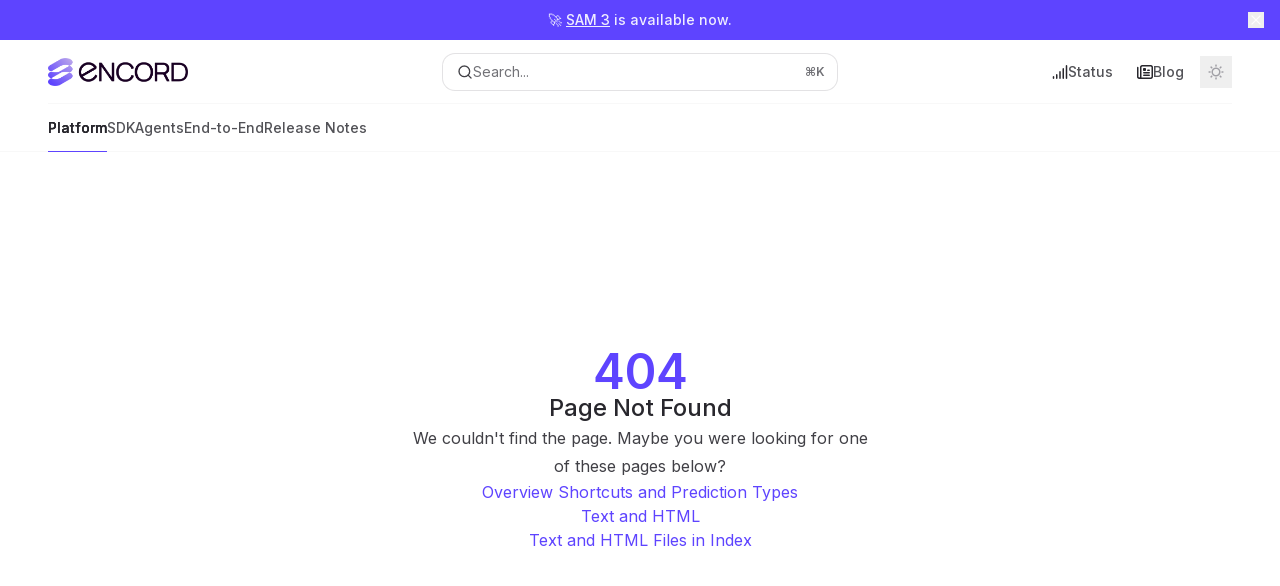

--- FILE ---
content_type: text/html; charset=utf-8
request_url: https://docs.encord.com/docs/getting-started/docs/docs/getting-started/overview/docs/docs/getting-started/overview/docs/getting-started/docs/docs/getting-started/docs/getting-started/overview/docs/docs/getting-started/overview/docs/getting-started/docs/getting-started/overview.html
body_size: 55540
content:
<!DOCTYPE html><html lang="en" class="__variable_47c970 __variable_3bbdad dark" data-banner-state="visible" data-page-mode="none"><head><meta charSet="utf-8"/><meta name="viewport" content="width=device-width, initial-scale=1, maximum-scale=1, viewport-fit=cover"/><link rel="preload" href="/mintlify-assets/_next/static/media/bb3ef058b751a6ad-s.p.woff2" as="font" crossorigin="" type="font/woff2"/><link rel="preload" href="/mintlify-assets/_next/static/media/c4b700dcb2187787-s.p.woff2" as="font" crossorigin="" type="font/woff2"/><link rel="preload" href="/mintlify-assets/_next/static/media/e4af272ccee01ff0-s.p.woff2" as="font" crossorigin="" type="font/woff2"/><link rel="preload" as="image" href="https://storage.googleapis.com/docs-media.encord.com/Primary%20logo%20Light%20mode%20-%20Horizontal.png"/><link rel="preload" as="image" href="https://storage.googleapis.com/docs-media.encord.com/Primary%20logo%20Dark%20mode%20-%20Horizontal.png"/><link rel="stylesheet" href="/mintlify-assets/_next/static/css/036faf4489cc5775.css?dpl=dpl_4x5QHHnDTTmJr6wpkjtUa5Zqqnb9" data-precedence="next"/><link rel="stylesheet" href="/mintlify-assets/_next/static/css/9e8832c8599d2dba.css?dpl=dpl_4x5QHHnDTTmJr6wpkjtUa5Zqqnb9" data-precedence="next"/><link rel="stylesheet" href="/mintlify-assets/_next/static/css/5b8c8e3125ac4cdb.css?dpl=dpl_4x5QHHnDTTmJr6wpkjtUa5Zqqnb9" data-precedence="next"/><link rel="preload" as="script" fetchPriority="low" href="/mintlify-assets/_next/static/chunks/webpack-9c76db5026884fcb.js?dpl=dpl_4x5QHHnDTTmJr6wpkjtUa5Zqqnb9"/><script src="/mintlify-assets/_next/static/chunks/87c73c54-dd8d81ac9604067c.js?dpl=dpl_4x5QHHnDTTmJr6wpkjtUa5Zqqnb9" async=""></script><script src="/mintlify-assets/_next/static/chunks/90018-e4ae227203d1760d.js?dpl=dpl_4x5QHHnDTTmJr6wpkjtUa5Zqqnb9" async=""></script><script src="/mintlify-assets/_next/static/chunks/main-app-76ddd9525ef90e67.js?dpl=dpl_4x5QHHnDTTmJr6wpkjtUa5Zqqnb9" async=""></script><script src="/mintlify-assets/_next/static/chunks/891cff7f-dcf0b8e94fd9e2cd.js?dpl=dpl_4x5QHHnDTTmJr6wpkjtUa5Zqqnb9" async=""></script><script src="/mintlify-assets/_next/static/chunks/82431-a3e0a126611457bf.js?dpl=dpl_4x5QHHnDTTmJr6wpkjtUa5Zqqnb9" async=""></script><script src="/mintlify-assets/_next/static/chunks/43881-67920a24b626c850.js?dpl=dpl_4x5QHHnDTTmJr6wpkjtUa5Zqqnb9" async=""></script><script src="/mintlify-assets/_next/static/chunks/98816-4875194b6205382d.js?dpl=dpl_4x5QHHnDTTmJr6wpkjtUa5Zqqnb9" async=""></script><script src="/mintlify-assets/_next/static/chunks/65328-3d54cd12f81740fc.js?dpl=dpl_4x5QHHnDTTmJr6wpkjtUa5Zqqnb9" async=""></script><script src="/mintlify-assets/_next/static/chunks/19664-8ce43df6b74bea12.js?dpl=dpl_4x5QHHnDTTmJr6wpkjtUa5Zqqnb9" async=""></script><script src="/mintlify-assets/_next/static/chunks/25930-01dd4e2ef73c8192.js?dpl=dpl_4x5QHHnDTTmJr6wpkjtUa5Zqqnb9" async=""></script><script src="/mintlify-assets/_next/static/chunks/30479-b07fa1b16940be02.js?dpl=dpl_4x5QHHnDTTmJr6wpkjtUa5Zqqnb9" async=""></script><script src="/mintlify-assets/_next/static/chunks/app/error-c060937b45dcf8a0.js?dpl=dpl_4x5QHHnDTTmJr6wpkjtUa5Zqqnb9" async=""></script><script src="/mintlify-assets/_next/static/chunks/cfdfcc00-442051842d4b5e4f.js?dpl=dpl_4x5QHHnDTTmJr6wpkjtUa5Zqqnb9" async=""></script><script src="/mintlify-assets/_next/static/chunks/d30757c7-2d2105da33b688d0.js?dpl=dpl_4x5QHHnDTTmJr6wpkjtUa5Zqqnb9" async=""></script><script src="/mintlify-assets/_next/static/chunks/21246-a76922653256bc59.js?dpl=dpl_4x5QHHnDTTmJr6wpkjtUa5Zqqnb9" async=""></script><script src="/mintlify-assets/_next/static/chunks/91769-9676d6554ffd66a5.js?dpl=dpl_4x5QHHnDTTmJr6wpkjtUa5Zqqnb9" async=""></script><script src="/mintlify-assets/_next/static/chunks/70523-43da3b59f75962b1.js?dpl=dpl_4x5QHHnDTTmJr6wpkjtUa5Zqqnb9" async=""></script><script src="/mintlify-assets/_next/static/chunks/74610-281c4fe11ead87d4.js?dpl=dpl_4x5QHHnDTTmJr6wpkjtUa5Zqqnb9" async=""></script><script src="/mintlify-assets/_next/static/chunks/73205-a2c167623badc97e.js?dpl=dpl_4x5QHHnDTTmJr6wpkjtUa5Zqqnb9" async=""></script><script src="/mintlify-assets/_next/static/chunks/14224-36e6b7aac9555883.js?dpl=dpl_4x5QHHnDTTmJr6wpkjtUa5Zqqnb9" async=""></script><script src="/mintlify-assets/_next/static/chunks/83667-96d468d2a9e97e66.js?dpl=dpl_4x5QHHnDTTmJr6wpkjtUa5Zqqnb9" async=""></script><script src="/mintlify-assets/_next/static/chunks/86707-51019e4db536ad3f.js?dpl=dpl_4x5QHHnDTTmJr6wpkjtUa5Zqqnb9" async=""></script><script src="/mintlify-assets/_next/static/chunks/59823-6706688e96d67c66.js?dpl=dpl_4x5QHHnDTTmJr6wpkjtUa5Zqqnb9" async=""></script><script src="/mintlify-assets/_next/static/chunks/app/%255Fsites/%5Bsubdomain%5D/(multitenant)/layout-12f4782e0ecfb2fe.js?dpl=dpl_4x5QHHnDTTmJr6wpkjtUa5Zqqnb9" async=""></script><script src="/mintlify-assets/_next/static/chunks/app/%255Fsites/%5Bsubdomain%5D/not-found-925637f4ed534041.js?dpl=dpl_4x5QHHnDTTmJr6wpkjtUa5Zqqnb9" async=""></script><script src="/mintlify-assets/_next/static/chunks/app/%255Fsites/%5Bsubdomain%5D/error-5170d41fa0805672.js?dpl=dpl_4x5QHHnDTTmJr6wpkjtUa5Zqqnb9" async=""></script><script src="/mintlify-assets/_next/static/chunks/25263-e8148a9469ac0518.js?dpl=dpl_4x5QHHnDTTmJr6wpkjtUa5Zqqnb9" async=""></script><script src="/mintlify-assets/_next/static/chunks/21822-97bc78591e6a27ed.js?dpl=dpl_4x5QHHnDTTmJr6wpkjtUa5Zqqnb9" async=""></script><script src="/mintlify-assets/_next/static/chunks/app/%255Fsites/%5Bsubdomain%5D/(multitenant)/%5B%5B...slug%5D%5D/page-717290e0ac1f08d7.js?dpl=dpl_4x5QHHnDTTmJr6wpkjtUa5Zqqnb9" async=""></script><script src="/mintlify-assets/_next/static/chunks/64829-3fe744dcf3607a79.js?dpl=dpl_4x5QHHnDTTmJr6wpkjtUa5Zqqnb9" async=""></script><script src="/mintlify-assets/_next/static/chunks/app/%255Fsites/%5Bsubdomain%5D/(multitenant)/%40topbar/%5B%5B...slug%5D%5D/page-b9cd1f66b57fc733.js?dpl=dpl_4x5QHHnDTTmJr6wpkjtUa5Zqqnb9" async=""></script><link rel="preload" href="https://tag.clearbitscripts.com/v1/pk_3adfa5e57fcda43370d4da97618f3856/tags.js" as="script"/><meta name="next-size-adjust" content=""/><title>Page Not Found</title><meta name="application-name" content="Encord"/><meta name="generator" content="Mintlify"/><meta name="robots" content="noindex, nofollow"/><meta name="msapplication-config" content="/mintlify-assets/_mintlify/favicons/encord-30/WtHS6pUsL99nEX-5/_generated/favicon/browserconfig.xml"/><meta name="apple-mobile-web-app-title" content="Encord"/><meta name="msapplication-TileColor" content="#5E44FF"/><meta name="mode" content="custom"/><link rel="alternate" type="application/xml" href="/sitemap.xml"/><link rel="apple-touch-icon" href="/mintlify-assets/_mintlify/favicons/encord-30/WtHS6pUsL99nEX-5/_generated/favicon/apple-touch-icon.png" type="image/png" sizes="180x180"/><link rel="icon" href="/mintlify-assets/_mintlify/favicons/encord-30/WtHS6pUsL99nEX-5/_generated/favicon/favicon-16x16.png" type="image/png" sizes="16x16" media="(prefers-color-scheme: light)"/><link rel="icon" href="/mintlify-assets/_mintlify/favicons/encord-30/WtHS6pUsL99nEX-5/_generated/favicon/favicon-32x32.png" type="image/png" sizes="32x32" media="(prefers-color-scheme: light)"/><link rel="shortcut icon" href="/mintlify-assets/_mintlify/favicons/encord-30/WtHS6pUsL99nEX-5/_generated/favicon/favicon.ico" type="image/x-icon" media="(prefers-color-scheme: light)"/><link rel="icon" href="/mintlify-assets/_mintlify/favicons/encord-30/WtHS6pUsL99nEX-5/_generated/favicon-dark/favicon-16x16.png" type="image/png" sizes="16x16" media="(prefers-color-scheme: dark)"/><link rel="icon" href="/mintlify-assets/_mintlify/favicons/encord-30/WtHS6pUsL99nEX-5/_generated/favicon-dark/favicon-32x32.png" type="image/png" sizes="32x32" media="(prefers-color-scheme: dark)"/><link rel="shortcut icon" href="/mintlify-assets/_mintlify/favicons/encord-30/WtHS6pUsL99nEX-5/_generated/favicon-dark/favicon.ico" type="image/x-icon" media="(prefers-color-scheme: dark)"/><script type="text/javascript">(function(a,b){try{let c=document.getElementById("banner")?.innerText;if(c){for(let d=0;d<localStorage.length;d++){let e=localStorage.key(d);if(e?.endsWith(a)&&localStorage.getItem(e)===c)return void document.documentElement.setAttribute(b,"hidden")}document.documentElement.setAttribute(b,"visible");return}for(let c=0;c<localStorage.length;c++){let d=localStorage.key(c);if(d?.endsWith(a)&&localStorage.getItem(d))return void document.documentElement.setAttribute(b,"hidden")}document.documentElement.setAttribute(b,"visible")}catch(a){document.documentElement.setAttribute(b,"hidden")}})(
  "bannerDismissed",
  "data-banner-state",
)</script><script src="/mintlify-assets/_next/static/chunks/polyfills-42372ed130431b0a.js?dpl=dpl_4x5QHHnDTTmJr6wpkjtUa5Zqqnb9" noModule=""></script></head><body><div hidden=""><!--$--><!--/$--></div><script>((a,b,c,d,e,f,g,h)=>{let i=document.documentElement,j=["light","dark"];function k(b){var c;(Array.isArray(a)?a:[a]).forEach(a=>{let c="class"===a,d=c&&f?e.map(a=>f[a]||a):e;c?(i.classList.remove(...d),i.classList.add(f&&f[b]?f[b]:b)):i.setAttribute(a,b)}),c=b,h&&j.includes(c)&&(i.style.colorScheme=c)}if(d)k(d);else try{let a=localStorage.getItem(b)||c,d=g&&"system"===a?window.matchMedia("(prefers-color-scheme: dark)").matches?"dark":"light":a;k(d)}catch(a){}})("class","isDarkMode","system",null,["dark","light","true","false","system"],{"true":"dark","false":"light","dark":"dark","light":"light"},true,true)</script><script>(self.__next_s=self.__next_s||[]).push([0,{"children":"(function j(a,b,c,d,e){try{let f,g,h=[];try{h=window.location.pathname.split(\"/\").filter(a=>\"\"!==a&&\"global\"!==a).slice(0,2)}catch{h=[]}let i=h.find(a=>c.includes(a)),j=[];for(let c of(i?j.push(i):j.push(b),j.push(\"global\"),j)){if(!c)continue;let b=a[c];if(b?.content){f=b.content,g=c;break}}if(!f)return void document.documentElement.setAttribute(d,\"hidden\");let k=!0,l=0;for(;l<localStorage.length;){let a=localStorage.key(l);if(l++,!a?.endsWith(e))continue;let b=localStorage.getItem(a);if(b&&b===f){k=!1;break}g&&(a.startsWith(`lang:${g}_`)||!a.startsWith(\"lang:\"))&&(localStorage.removeItem(a),l--)}document.documentElement.setAttribute(d,k?\"visible\":\"hidden\")}catch(a){console.error(a),document.documentElement.setAttribute(d,\"hidden\")}})(\n  {\"global\":{\"content\":\"🚀 [SAM 3](https://docs.encord.com/platform-documentation/Annotate/automated-labeling/annotate-sam3) is available now.\",\"dismissible\":true}},\n  \"en\",\n  [],\n  \"data-banner-state\",\n  \"bannerDismissed\",\n)","id":"_mintlify-banner-script"}])</script><style>:root {
    --primary: 94 68 255;
    --primary-light: 156 140 255;
    --primary-dark: 94 68 255;
    --tooltip-foreground: 255 255 255;
    --background-light: 255 255 255;
    --background-dark: 12 12 16;
    --gray-50: 245 244 250;
    --gray-100: 240 240 245;
    --gray-200: 225 224 230;
    --gray-300: 208 208 213;
    --gray-400: 161 160 166;
    --gray-500: 114 114 119;
    --gray-600: 82 82 87;
    --gray-700: 65 64 70;
    --gray-800: 40 39 45;
    --gray-900: 25 24 30;
    --gray-950: 13 12 17;
  }</style><div class="relative antialiased text-gray-500 dark:text-gray-400"><script>(self.__next_s=self.__next_s||[]).push([0,{"suppressHydrationWarning":true,"children":"(function(a,b,c,d){var e;let f,g=\"mint\"===d||\"linden\"===d?\"sidebar\":\"sidebar-content\",h=(e=d,f=\"navbar-transition\",\"maple\"===e&&(f+=\"-maple\"),\"willow\"===e&&(f+=\"-willow\"),f);function i(){document.documentElement.classList.add(\"lg:[--scroll-mt:9.5rem]\")}function j(a){document.getElementById(g)?.style.setProperty(\"top\",`${a}rem`)}function k(a){document.getElementById(g)?.style.setProperty(\"height\",`calc(100vh - ${a}rem)`)}function l(a,b){!a&&b||a&&!b?(i(),document.documentElement.classList.remove(\"lg:[--scroll-mt:12rem]\")):a&&b&&(document.documentElement.classList.add(\"lg:[--scroll-mt:12rem]\"),document.documentElement.classList.remove(\"lg:[--scroll-mt:9.5rem]\"))}let m=document.documentElement.getAttribute(\"data-banner-state\"),n=null!=m?\"visible\"===m:b;switch(d){case\"mint\":j(c),l(a,n);break;case\"palm\":case\"aspen\":j(c),k(c),l(a,n);break;case\"linden\":j(c),n&&i();break;case\"almond\":document.documentElement.style.setProperty(\"--scroll-mt\",\"2.5rem\"),j(c),k(c)}let o=function(){let a=document.createElement(\"style\");return a.appendChild(document.createTextNode(\"*,*::before,*::after{-webkit-transition:none!important;-moz-transition:none!important;-o-transition:none!important;-ms-transition:none!important;transition:none!important}\")),document.head.appendChild(a),function(){window.getComputedStyle(document.body),setTimeout(()=>{document.head.removeChild(a)},1)}}();(\"requestAnimationFrame\"in globalThis?requestAnimationFrame:setTimeout)(()=>{let a;a=!1,a=window.scrollY>50,document.getElementById(h)?.setAttribute(\"data-is-opaque\",`${!!a}`),o()})})(\n  true,\n  true,\n  (function m(a,b,c){let d=document.documentElement.getAttribute(\"data-banner-state\"),e=2.5*!!(null!=d?\"visible\"===d:b),f=3*!!a,g=4,h=e+g+f;switch(c){case\"mint\":case\"palm\":break;case\"aspen\":f=2.5*!!a,g=3.5,h=e+f+g;break;case\"linden\":g=4,h=e+g;break;case\"almond\":g=3.5,h=e+g}return h})(true, true, \"mint\"),\n  \"mint\",\n)","id":"_mintlify-scroll-top-script"}])</script><a href="#content-area" class="sr-only focus:not-sr-only focus:fixed focus:top-2 focus:left-2 focus:z-50 focus:p-2 focus:text-sm focus:bg-background-light dark:focus:bg-background-dark focus:rounded-md focus:outline-primary dark:focus:outline-primary-light">Skip to main content</a><div class="max-lg:contents lg:flex lg:w-full"><div class="max-lg:contents lg:flex-1 lg:min-w-0 lg:overflow-x-clip"><div id="navbar" class="z-30 fixed lg:sticky top-0 w-full peer is-custom peer is-not-center peer is-not-wide peer is-not-frame"><div id="navbar-transition" class="absolute w-full h-full backdrop-blur flex-none transition-colors duration-500 border-b border-gray-500/5 dark:border-gray-300/[0.06] data-[is-opaque=true]:bg-background-light data-[is-opaque=true]:supports-backdrop-blur:bg-background-light/95 data-[is-opaque=true]:dark:bg-background-dark/75 data-[is-opaque=false]:supports-backdrop-blur:bg-background-light/60 data-[is-opaque=false]:dark:bg-transparent" data-is-opaque="false"></div><div id="banner" class="px-2 w-full text-white/90 dark:text-white/90 [&amp;_*]:!text-white/90 dark:[&amp;_*]:!text-white/90 [&amp;_a:hover]:decoration-primary-light max-h-16 md:h-10 relative text-center items-center justify-center text-sm [&amp;_a]:border-none [&amp;_a]:underline-offset-[3px] line-clamp-2 md:truncate md:[&amp;&gt;*]:truncate bg-primary-dark font-medium z-[45]"><div class="space-y-4 whitespace-normal my-2 md:[&amp;&gt;p]:m-0"><p>🚀 <a class="wrap-anywhere font-medium text-primary underline" data-incomplete="false" data-streamdown="link" href="https://docs.encord.com/platform-documentation/Annotate/automated-labeling/annotate-sam3" rel="noreferrer" target="_blank">SAM 3</a> is available now.</p></div><button class="absolute right-4 top-1/2 -translate-y-1/2 text-zinc-100 hover:backdrop-blue-sm"><svg xmlns="http://www.w3.org/2000/svg" width="24" height="24" viewBox="0 0 24 24" fill="none" stroke="currentColor" stroke-width="2" stroke-linecap="round" stroke-linejoin="round" class="lucide lucide-x size-4"><path d="M18 6 6 18"></path><path d="m6 6 12 12"></path></svg></button></div><div class="max-w-8xl mx-auto relative"><div><div class="relative"><div class="flex items-center lg:px-12 h-16 min-w-0 mx-4 lg:mx-0"><div class="h-full relative flex-1 flex items-center gap-x-4 min-w-0 border-b border-gray-500/5 dark:border-gray-300/[0.06]"><div class="flex-1 flex items-center gap-x-4"><a class="" href="/"><span class="sr-only">Encord<!-- --> home page</span><img class="nav-logo w-auto h-7 relative object-contain block dark:hidden" src="https://storage.googleapis.com/docs-media.encord.com/Primary%20logo%20Light%20mode%20-%20Horizontal.png" alt="light logo"/><img class="nav-logo w-auto h-7 relative object-contain hidden dark:block" src="https://storage.googleapis.com/docs-media.encord.com/Primary%20logo%20Dark%20mode%20-%20Horizontal.png" alt="dark logo"/></a><div class="hidden lg:flex items-center gap-x-2"></div></div><div class="relative hidden lg:flex items-center flex-1 z-20 justify-center"><button type="button" class="flex pointer-events-auto rounded-xl w-full items-center text-sm leading-6 h-9 pl-3.5 pr-3 text-gray-500 dark:text-white/50 bg-background-light dark:bg-background-dark dark:brightness-[1.1] dark:ring-1 dark:hover:brightness-[1.25] ring-1 ring-gray-400/30 hover:ring-gray-600/30 dark:ring-gray-600/30 dark:hover:ring-gray-500/30 justify-between truncate gap-2 min-w-[43px]" id="search-bar-entry" aria-label="Open search"><div class="flex items-center gap-2 min-w-[42px]"><svg xmlns="http://www.w3.org/2000/svg" width="16" height="16" viewBox="0 0 24 24" fill="none" stroke="currentColor" stroke-width="2" stroke-linecap="round" stroke-linejoin="round" class="lucide lucide-search min-w-4 flex-none text-gray-700 hover:text-gray-800 dark:text-gray-400 hover:dark:text-gray-200"><circle cx="11" cy="11" r="8"></circle><path d="m21 21-4.3-4.3"></path></svg><div class="truncate min-w-0">Search...</div></div><span class="flex-none text-xs font-semibold">⌘<!-- -->K</span></button></div><div class="flex-1 relative hidden lg:flex items-center ml-auto justify-end space-x-4"><nav class="text-sm"><ul class="flex space-x-6 items-center"><li class="navbar-link"><a href="https://status.encord.com/" class="flex items-center gap-1.5 whitespace-nowrap font-medium text-gray-600 hover:text-gray-900 dark:text-gray-400 dark:hover:text-gray-300" target="_blank"><svg class="h-4 w-4 bg-gray-800 dark:bg-gray-100" style="-webkit-mask-image:url(https://d3gk2c5xim1je2.cloudfront.net/v7.1.0/regular/signal.svg);-webkit-mask-repeat:no-repeat;-webkit-mask-position:center;mask-image:url(https://d3gk2c5xim1je2.cloudfront.net/v7.1.0/regular/signal.svg);mask-repeat:no-repeat;mask-position:center"></svg>Status</a></li><li class="navbar-link"><a href="https://encord.com/blog/" class="flex items-center gap-1.5 whitespace-nowrap font-medium text-gray-600 hover:text-gray-900 dark:text-gray-400 dark:hover:text-gray-300" target="_blank"><svg class="h-4 w-4 bg-gray-800 dark:bg-gray-100" style="-webkit-mask-image:url(https://d3gk2c5xim1je2.cloudfront.net/v7.1.0/regular/newspaper.svg);-webkit-mask-repeat:no-repeat;-webkit-mask-position:center;mask-image:url(https://d3gk2c5xim1je2.cloudfront.net/v7.1.0/regular/newspaper.svg);mask-repeat:no-repeat;mask-position:center"></svg>Blog</a></li></ul></nav><div class="flex items-center"><button class="group p-2 flex items-center justify-center" aria-label="Toggle dark mode"><svg width="16" height="16" viewBox="0 0 16 16" fill="none" stroke="currentColor" xmlns="http://www.w3.org/2000/svg" class="h-4 w-4 block text-gray-400 dark:hidden group-hover:text-gray-600"><g clip-path="url(#clip0_2880_7340)"><path d="M8 1.11133V2.00022" stroke-width="1.5" stroke-linecap="round" stroke-linejoin="round"></path><path d="M12.8711 3.12891L12.2427 3.75735" stroke-width="1.5" stroke-linecap="round" stroke-linejoin="round"></path><path d="M14.8889 8H14" stroke-width="1.5" stroke-linecap="round" stroke-linejoin="round"></path><path d="M12.8711 12.8711L12.2427 12.2427" stroke-width="1.5" stroke-linecap="round" stroke-linejoin="round"></path><path d="M8 14.8889V14" stroke-width="1.5" stroke-linecap="round" stroke-linejoin="round"></path><path d="M3.12891 12.8711L3.75735 12.2427" stroke-width="1.5" stroke-linecap="round" stroke-linejoin="round"></path><path d="M1.11133 8H2.00022" stroke-width="1.5" stroke-linecap="round" stroke-linejoin="round"></path><path d="M3.12891 3.12891L3.75735 3.75735" stroke-width="1.5" stroke-linecap="round" stroke-linejoin="round"></path><path d="M8.00043 11.7782C10.0868 11.7782 11.7782 10.0868 11.7782 8.00043C11.7782 5.91402 10.0868 4.22266 8.00043 4.22266C5.91402 4.22266 4.22266 5.91402 4.22266 8.00043C4.22266 10.0868 5.91402 11.7782 8.00043 11.7782Z" stroke-width="1.5" stroke-linecap="round" stroke-linejoin="round"></path></g><defs><clipPath id="clip0_2880_7340"><rect width="16" height="16" fill="white"></rect></clipPath></defs></svg><svg xmlns="http://www.w3.org/2000/svg" width="24" height="24" viewBox="0 0 24 24" fill="none" stroke="currentColor" stroke-width="2" stroke-linecap="round" stroke-linejoin="round" class="lucide lucide-moon h-4 w-4 hidden dark:block text-gray-500 dark:group-hover:text-gray-300"><path d="M12 3a6 6 0 0 0 9 9 9 9 0 1 1-9-9Z"></path></svg></button></div></div><div class="flex lg:hidden items-center gap-3"><button type="button" class="text-gray-500 w-8 h-8 flex items-center justify-center hover:text-gray-600 dark:text-gray-400 dark:hover:text-gray-300" id="search-bar-entry-mobile" aria-label="Open search"><span class="sr-only">Search...</span><svg class="h-4 w-4 bg-gray-500 dark:bg-gray-400 hover:bg-gray-600 dark:hover:bg-gray-300" style="-webkit-mask-image:url(https://d3gk2c5xim1je2.cloudfront.net/v7.1.0/solid/magnifying-glass.svg);-webkit-mask-repeat:no-repeat;-webkit-mask-position:center;mask-image:url(https://d3gk2c5xim1je2.cloudfront.net/v7.1.0/solid/magnifying-glass.svg);mask-repeat:no-repeat;mask-position:center"></svg></button><button aria-label="More actions" class="h-7 w-5 flex items-center justify-end"><svg class="h-4 w-4 bg-gray-500 dark:bg-gray-400 hover:bg-gray-600 dark:hover:bg-gray-300" style="-webkit-mask-image:url(https://d3gk2c5xim1je2.cloudfront.net/v7.1.0/solid/ellipsis-vertical.svg);-webkit-mask-repeat:no-repeat;-webkit-mask-position:center;mask-image:url(https://d3gk2c5xim1je2.cloudfront.net/v7.1.0/solid/ellipsis-vertical.svg);mask-repeat:no-repeat;mask-position:center"></svg></button></div></div></div><button type="button" class="flex items-center h-14 py-4 px-5 lg:hidden focus:outline-0 w-full text-left"><div class="text-gray-500 hover:text-gray-600 dark:text-gray-400 dark:hover:text-gray-300"><span class="sr-only">Navigation</span><svg class="h-4" fill="currentColor" xmlns="http://www.w3.org/2000/svg" viewBox="0 0 448 512"><path d="M0 96C0 78.3 14.3 64 32 64H416c17.7 0 32 14.3 32 32s-14.3 32-32 32H32C14.3 128 0 113.7 0 96zM0 256c0-17.7 14.3-32 32-32H416c17.7 0 32 14.3 32 32s-14.3 32-32 32H32c-17.7 0-32-14.3-32-32zM448 416c0 17.7-14.3 32-32 32H32c-17.7 0-32-14.3-32-32s14.3-32 32-32H416c17.7 0 32 14.3 32 32z"></path></svg></div><div class="ml-4 flex text-sm leading-6 whitespace-nowrap min-w-0 space-x-3 overflow-hidden"><div class="font-semibold text-gray-900 truncate dark:text-gray-200 min-w-0 flex-1">Page Not Found</div></div></button></div><div class="hidden lg:flex px-12 h-12"><div class="nav-tabs h-full flex text-sm gap-x-6"><a class="link nav-tabs-item group relative h-full gap-2 flex items-center font-medium hover:text-gray-800 dark:hover:text-gray-300 text-gray-800 dark:text-gray-200 [text-shadow:-0.2px_0_0_currentColor,0.2px_0_0_currentColor]" href="/platform-documentation/GettingStarted/gettingstarted-welcome">Platform<div class="absolute bottom-0 h-[1.5px] w-full left-0 bg-primary dark:bg-primary-light"></div></a><a class="link nav-tabs-item group relative h-full gap-2 flex items-center font-medium text-gray-600 dark:text-gray-400 hover:text-gray-800 dark:hover:text-gray-300" href="/sdk-documentation/getting-started-sdk/sdk-intro">SDK<div class="absolute bottom-0 h-[1.5px] w-full left-0 group-hover:bg-gray-200 dark:group-hover:bg-gray-700"></div></a><a class="link nav-tabs-item group relative h-full gap-2 flex items-center font-medium text-gray-600 dark:text-gray-400 hover:text-gray-800 dark:hover:text-gray-300" href="/agents-documentation/Basics/Introduction">Agents<div class="absolute bottom-0 h-[1.5px] w-full left-0 group-hover:bg-gray-200 dark:group-hover:bg-gray-700"></div></a><a class="link nav-tabs-item group relative h-full gap-2 flex items-center font-medium text-gray-600 dark:text-gray-400 hover:text-gray-800 dark:hover:text-gray-300" href="/end-to-end/e2e-landing-page">End-to-End<div class="absolute bottom-0 h-[1.5px] w-full left-0 group-hover:bg-gray-200 dark:group-hover:bg-gray-700"></div></a><a class="link nav-tabs-item group relative h-full gap-2 flex items-center font-medium text-gray-600 dark:text-gray-400 hover:text-gray-800 dark:hover:text-gray-300" href="/release-notes/releasenotes-2025">Release Notes<div class="absolute bottom-0 h-[1.5px] w-full left-0 group-hover:bg-gray-200 dark:group-hover:bg-gray-700"></div></a></div></div></div></div><span hidden="" style="position:fixed;top:1px;left:1px;width:1px;height:0;padding:0;margin:-1px;overflow:hidden;clip:rect(0, 0, 0, 0);white-space:nowrap;border-width:0;display:none"></span></div><div class="peer-[.is-not-center]:max-w-8xl peer-[.is-center]:max-w-3xl peer-[.is-not-custom]:px-4 peer-[.is-not-custom]:mx-auto peer-[.is-not-custom]:lg:px-8 peer-[.is-wide]:[&amp;&gt;div:last-child]:max-w-6xl peer-[.is-custom]:contents peer-[.is-custom]:[&amp;&gt;div:first-child]:!hidden peer-[.is-custom]:[&amp;&gt;div:first-child]:sm:!hidden peer-[.is-custom]:[&amp;&gt;div:first-child]:md:!hidden peer-[.is-custom]:[&amp;&gt;div:first-child]:lg:!hidden peer-[.is-custom]:[&amp;&gt;div:first-child]:xl:!hidden peer-[.is-center]:[&amp;&gt;div:first-child]:!hidden peer-[.is-center]:[&amp;&gt;div:first-child]:sm:!hidden peer-[.is-center]:[&amp;&gt;div:first-child]:md:!hidden peer-[.is-center]:[&amp;&gt;div:first-child]:lg:!hidden peer-[.is-center]:[&amp;&gt;div:first-child]:xl:!hidden"><div class="z-20 hidden lg:block fixed bottom-0 right-auto w-[18rem]" id="sidebar" style="top:9.5rem"><div class="absolute inset-0 z-10 stable-scrollbar-gutter overflow-auto pr-8 pb-10" id="sidebar-content"><div class="relative lg:text-sm lg:leading-6"><div class="sticky top-0 h-8 z-10 bg-gradient-to-b from-background-light dark:from-background-dark"></div><div id="navigation-items"><div class=""><div class="sidebar-group-header flex items-center gap-2.5 pl-4 mb-3.5 lg:mb-2.5 font-semibold text-gray-900 dark:text-gray-200"><h5 id="sidebar-title">Get Started</h5></div><ul id="sidebar-group" class="sidebar-group space-y-px"><li id="/platform-documentation/GettingStarted/gettingstarted-welcome" class="relative scroll-m-4 first:scroll-m-20" data-title="Welcome to Encord"><a class="group flex items-center pr-3 py-1.5 cursor-pointer gap-x-3 text-left rounded-xl w-full outline-offset-[-1px] hover:bg-gray-600/5 dark:hover:bg-gray-200/5 text-gray-700 hover:text-gray-900 dark:text-gray-400 dark:hover:text-gray-300" style="padding-left:1rem" href="/platform-documentation/GettingStarted/gettingstarted-welcome"><div class="flex-1 flex items-center space-x-2.5"><div class="">Welcome to Encord</div></div></a></li><li data-title="First Steps" data-group-tag="" class="space-y-px"><button class="group flex items-center pr-3 py-1.5 cursor-pointer gap-x-3 text-left rounded-xl w-full outline-offset-[-1px] hover:bg-gray-600/5 dark:hover:bg-gray-200/5 text-gray-700 hover:text-gray-900 dark:text-gray-400 dark:hover:text-gray-300" style="padding-left:1rem" aria-label="Toggle First Steps section" aria-expanded="false"><div class="">First Steps</div><svg width="8" height="24" viewBox="0 -9 3 24" class="transition-transform text-gray-400 overflow-visible group-hover:text-gray-600 dark:text-gray-600 dark:group-hover:text-gray-400 w-2 h-5 -mr-0.5"><path d="M0 0L3 3L0 6" fill="none" stroke="currentColor" stroke-width="1.5" stroke-linecap="round"></path></svg></button></li><li id="/platform-documentation/GettingStarted/gettingstarted-labeling" class="relative scroll-m-4 first:scroll-m-20" data-title="How to Label"><a class="group flex items-center pr-3 py-1.5 cursor-pointer gap-x-3 text-left rounded-xl w-full outline-offset-[-1px] hover:bg-gray-600/5 dark:hover:bg-gray-200/5 text-gray-700 hover:text-gray-900 dark:text-gray-400 dark:hover:text-gray-300" style="padding-left:1rem" href="/platform-documentation/GettingStarted/gettingstarted-labeling"><div class="flex-1 flex items-center space-x-2.5"><div class="">How to Label</div></div></a></li><li id="/platform-documentation/GettingStarted/encord-mcp-setup" class="relative scroll-m-4 first:scroll-m-20" data-title="Encord&#x27;s MCP"><a class="group flex items-center pr-3 py-1.5 cursor-pointer gap-x-3 text-left rounded-xl w-full outline-offset-[-1px] hover:bg-gray-600/5 dark:hover:bg-gray-200/5 text-gray-700 hover:text-gray-900 dark:text-gray-400 dark:hover:text-gray-300" style="padding-left:1rem" href="/platform-documentation/GettingStarted/encord-mcp-setup"><div class="flex-1 flex items-center space-x-2.5"><div class="">Encord&#x27;s MCP</div></div></a></li></ul></div><div class="mt-6 lg:mt-8"><div class="sidebar-group-header flex items-center gap-2.5 pl-4 mb-3.5 lg:mb-2.5 font-semibold text-gray-900 dark:text-gray-200"><h5 id="sidebar-title">General</h5></div><ul id="sidebar-group" class="sidebar-group space-y-px"><li data-title="Workspace" data-group-tag="" class="space-y-px"><button class="group flex items-center pr-3 py-1.5 cursor-pointer gap-x-3 text-left break-words hyphens-auto rounded-xl w-full outline-offset-[-1px] hover:bg-gray-600/5 dark:hover:bg-gray-200/5 text-gray-700 hover:text-gray-900 dark:text-gray-400 dark:hover:text-gray-300" style="padding-left:1rem" aria-label="Toggle Workspace section" aria-expanded="false"><div class="">Workspace</div><svg width="8" height="24" viewBox="0 -9 3 24" class="transition-transform text-gray-400 overflow-visible group-hover:text-gray-600 dark:text-gray-600 dark:group-hover:text-gray-400 w-2 h-5 -mr-0.5"><path d="M0 0L3 3L0 6" fill="none" stroke="currentColor" stroke-width="1.5" stroke-linecap="round"></path></svg></button></li><li id="/platform-documentation/General/general-access-keys" class="relative scroll-m-4 first:scroll-m-20" data-title="Access Keys"><a class="group flex items-center pr-3 py-1.5 cursor-pointer gap-x-3 text-left rounded-xl w-full outline-offset-[-1px] hover:bg-gray-600/5 dark:hover:bg-gray-200/5 text-gray-700 hover:text-gray-900 dark:text-gray-400 dark:hover:text-gray-300" style="padding-left:1rem" href="/platform-documentation/General/general-access-keys"><div class="flex-1 flex items-center space-x-2.5"><div class="">Access Keys</div></div></a></li><li id="/platform-documentation/General/best-practices" class="relative scroll-m-4 first:scroll-m-20" data-title="Best Practices"><a class="group flex items-center pr-3 py-1.5 cursor-pointer gap-x-3 text-left rounded-xl w-full outline-offset-[-1px] hover:bg-gray-600/5 dark:hover:bg-gray-200/5 text-gray-700 hover:text-gray-900 dark:text-gray-400 dark:hover:text-gray-300" style="padding-left:1rem" href="/platform-documentation/General/best-practices"><div class="flex-1 flex items-center space-x-2.5"><div class="">Best Practices</div></div></a></li><li id="/platform-documentation/General/general-supported-data" class="relative scroll-m-4 first:scroll-m-20" data-title="Supported Data"><a class="group flex items-center pr-3 py-1.5 cursor-pointer gap-x-3 text-left rounded-xl w-full outline-offset-[-1px] hover:bg-gray-600/5 dark:hover:bg-gray-200/5 text-gray-700 hover:text-gray-900 dark:text-gray-400 dark:hover:text-gray-300" style="padding-left:1rem" href="/platform-documentation/General/general-supported-data"><div class="flex-1 flex items-center space-x-2.5"><div class="">Supported Data</div></div></a></li><li id="/platform-documentation/General/annotate-glossary" class="relative scroll-m-4 first:scroll-m-20" data-title="Glossary"><a class="group flex items-center pr-3 py-1.5 cursor-pointer gap-x-3 text-left break-words hyphens-auto rounded-xl w-full outline-offset-[-1px] hover:bg-gray-600/5 dark:hover:bg-gray-200/5 text-gray-700 hover:text-gray-900 dark:text-gray-400 dark:hover:text-gray-300" style="padding-left:1rem" href="/platform-documentation/General/annotate-glossary"><div class="flex-1 flex items-center space-x-2.5"><div class="">Glossary</div></div></a></li><li data-title="Cloud Integrations" data-group-tag="" class="space-y-px"><button class="group flex items-center pr-3 py-1.5 cursor-pointer gap-x-3 text-left rounded-xl w-full outline-offset-[-1px] hover:bg-gray-600/5 dark:hover:bg-gray-200/5 text-gray-700 hover:text-gray-900 dark:text-gray-400 dark:hover:text-gray-300" style="padding-left:1rem" aria-label="Toggle Cloud Integrations section" aria-expanded="false"><div class="">Cloud Integrations</div><svg width="8" height="24" viewBox="0 -9 3 24" class="transition-transform text-gray-400 overflow-visible group-hover:text-gray-600 dark:text-gray-600 dark:group-hover:text-gray-400 w-2 h-5 -mr-0.5"><path d="M0 0L3 3L0 6" fill="none" stroke="currentColor" stroke-width="1.5" stroke-linecap="round"></path></svg></button></li><li id="/platform-documentation/General/video-tutorials" class="relative scroll-m-4 first:scroll-m-20" data-title="Video Tutorials"><a class="group flex items-center pr-3 py-1.5 cursor-pointer gap-x-3 text-left rounded-xl w-full outline-offset-[-1px] hover:bg-gray-600/5 dark:hover:bg-gray-200/5 text-gray-700 hover:text-gray-900 dark:text-gray-400 dark:hover:text-gray-300" style="padding-left:1rem" href="/platform-documentation/General/video-tutorials"><div class="flex-1 flex items-center space-x-2.5"><div class="">Video Tutorials</div></div></a></li></ul></div><div class="mt-6 lg:mt-8"><div class="sidebar-group-header flex items-center gap-2.5 pl-4 mb-3.5 lg:mb-2.5 font-semibold text-gray-900 dark:text-gray-200"><h5 id="sidebar-title">Index</h5></div><ul id="sidebar-group" class="sidebar-group space-y-px"><li id="/platform-documentation/Index/index-overview" class="relative scroll-m-4 first:scroll-m-20" data-title="Overview of Encord Index"><a class="group flex items-center pr-3 py-1.5 cursor-pointer gap-x-3 text-left rounded-xl w-full outline-offset-[-1px] hover:bg-gray-600/5 dark:hover:bg-gray-200/5 text-gray-700 hover:text-gray-900 dark:text-gray-400 dark:hover:text-gray-300" style="padding-left:1rem" href="/platform-documentation/Index/index-overview"><div class="flex-1 flex items-center space-x-2.5"><div class="">Overview of Encord Index</div></div></a></li><li id="/platform-documentation/Index/index-getting-started" class="relative scroll-m-4 first:scroll-m-20" data-title="Getting Started with Index"><a class="group flex items-center pr-3 py-1.5 cursor-pointer gap-x-3 text-left rounded-xl w-full outline-offset-[-1px] hover:bg-gray-600/5 dark:hover:bg-gray-200/5 text-gray-700 hover:text-gray-900 dark:text-gray-400 dark:hover:text-gray-300" style="padding-left:1rem" href="/platform-documentation/Index/index-getting-started"><div class="flex-1 flex items-center space-x-2.5"><div class="">Getting Started with Index</div></div></a></li><li data-title="Add Files to Encord" data-group-tag="" class="space-y-px"><button class="group flex items-center pr-3 py-1.5 cursor-pointer gap-x-3 text-left rounded-xl w-full outline-offset-[-1px] hover:bg-gray-600/5 dark:hover:bg-gray-200/5 text-gray-700 hover:text-gray-900 dark:text-gray-400 dark:hover:text-gray-300" style="padding-left:1rem" aria-label="Toggle Add Files to Encord section" aria-expanded="false"><div class="">Add Files to Encord</div><svg width="8" height="24" viewBox="0 -9 3 24" class="transition-transform text-gray-400 overflow-visible group-hover:text-gray-600 dark:text-gray-600 dark:group-hover:text-gray-400 w-2 h-5 -mr-0.5"><path d="M0 0L3 3L0 6" fill="none" stroke="currentColor" stroke-width="1.5" stroke-linecap="round"></path></svg></button></li><li data-title="Custom Metadata" data-group-tag="" class="space-y-px"><button class="group flex items-center pr-3 py-1.5 cursor-pointer gap-x-3 text-left rounded-xl w-full outline-offset-[-1px] hover:bg-gray-600/5 dark:hover:bg-gray-200/5 text-gray-700 hover:text-gray-900 dark:text-gray-400 dark:hover:text-gray-300" style="padding-left:1rem" aria-label="Toggle Custom Metadata section" aria-expanded="false"><div class="">Custom Metadata</div><svg width="8" height="24" viewBox="0 -9 3 24" class="transition-transform text-gray-400 overflow-visible group-hover:text-gray-600 dark:text-gray-600 dark:group-hover:text-gray-400 w-2 h-5 -mr-0.5"><path d="M0 0L3 3L0 6" fill="none" stroke="currentColor" stroke-width="1.5" stroke-linecap="round"></path></svg></button></li><li data-title="Files" data-group-tag="" class="space-y-px"><button class="group flex items-center pr-3 py-1.5 cursor-pointer gap-x-3 text-left break-words hyphens-auto rounded-xl w-full outline-offset-[-1px] hover:bg-gray-600/5 dark:hover:bg-gray-200/5 text-gray-700 hover:text-gray-900 dark:text-gray-400 dark:hover:text-gray-300" style="padding-left:1rem" aria-label="Toggle Files section" aria-expanded="false"><div class="">Files</div><svg width="8" height="24" viewBox="0 -9 3 24" class="transition-transform text-gray-400 overflow-visible group-hover:text-gray-600 dark:text-gray-600 dark:group-hover:text-gray-400 w-2 h-5 -mr-0.5"><path d="M0 0L3 3L0 6" fill="none" stroke="currentColor" stroke-width="1.5" stroke-linecap="round"></path></svg></button></li><li data-title="Modalities" data-group-tag="" class="space-y-px"><button class="group flex items-center pr-3 py-1.5 cursor-pointer gap-x-3 text-left break-words hyphens-auto rounded-xl w-full outline-offset-[-1px] hover:bg-gray-600/5 dark:hover:bg-gray-200/5 text-gray-700 hover:text-gray-900 dark:text-gray-400 dark:hover:text-gray-300" style="padding-left:1rem" aria-label="Toggle Modalities section" aria-expanded="false"><div class="">Modalities</div><svg width="8" height="24" viewBox="0 -9 3 24" class="transition-transform text-gray-400 overflow-visible group-hover:text-gray-600 dark:text-gray-600 dark:group-hover:text-gray-400 w-2 h-5 -mr-0.5"><path d="M0 0L3 3L0 6" fill="none" stroke="currentColor" stroke-width="1.5" stroke-linecap="round"></path></svg></button></li><li data-title="Index Basics" data-group-tag="" class="space-y-px"><button class="group flex items-center pr-3 py-1.5 cursor-pointer gap-x-3 text-left rounded-xl w-full outline-offset-[-1px] hover:bg-gray-600/5 dark:hover:bg-gray-200/5 text-gray-700 hover:text-gray-900 dark:text-gray-400 dark:hover:text-gray-300" style="padding-left:1rem" aria-label="Toggle Index Basics section" aria-expanded="false"><div class="">Index Basics</div><svg width="8" height="24" viewBox="0 -9 3 24" class="transition-transform text-gray-400 overflow-visible group-hover:text-gray-600 dark:text-gray-600 dark:group-hover:text-gray-400 w-2 h-5 -mr-0.5"><path d="M0 0L3 3L0 6" fill="none" stroke="currentColor" stroke-width="1.5" stroke-linecap="round"></path></svg></button></li></ul></div><div class="mt-6 lg:mt-8"><div class="sidebar-group-header flex items-center gap-2.5 pl-4 mb-3.5 lg:mb-2.5 font-semibold text-gray-900 dark:text-gray-200"><h5 id="sidebar-title">Annotate</h5></div><ul id="sidebar-group" class="sidebar-group space-y-px"><li id="/platform-documentation/Annotate/annotate-overview" class="relative scroll-m-4 first:scroll-m-20" data-title="Overview of Encord Annotate"><a class="group flex items-center pr-3 py-1.5 cursor-pointer gap-x-3 text-left rounded-xl w-full outline-offset-[-1px] hover:bg-gray-600/5 dark:hover:bg-gray-200/5 text-gray-700 hover:text-gray-900 dark:text-gray-400 dark:hover:text-gray-300" style="padding-left:1rem" href="/platform-documentation/Annotate/annotate-overview"><div class="flex-1 flex items-center space-x-2.5"><div class="">Overview of Encord Annotate</div></div></a></li><li data-title="Get Started with Annotate" data-group-tag="" class="space-y-px"><button class="group flex items-center pr-3 py-1.5 cursor-pointer gap-x-3 text-left rounded-xl w-full outline-offset-[-1px] hover:bg-gray-600/5 dark:hover:bg-gray-200/5 text-gray-700 hover:text-gray-900 dark:text-gray-400 dark:hover:text-gray-300" style="padding-left:1rem" aria-label="Toggle Get Started with Annotate section" aria-expanded="false"><div class="">Get Started with Annotate</div><svg width="8" height="24" viewBox="0 -9 3 24" class="transition-transform text-gray-400 overflow-visible group-hover:text-gray-600 dark:text-gray-600 dark:group-hover:text-gray-400 w-2 h-5 -mr-0.5"><path d="M0 0L3 3L0 6" fill="none" stroke="currentColor" stroke-width="1.5" stroke-linecap="round"></path></svg></button></li><li id="/platform-documentation/Annotate/annotate-datasets/annotate-datasets" class="relative scroll-m-4 first:scroll-m-20" data-title="Datasets"><a class="group flex items-center pr-3 py-1.5 cursor-pointer gap-x-3 text-left break-words hyphens-auto rounded-xl w-full outline-offset-[-1px] hover:bg-gray-600/5 dark:hover:bg-gray-200/5 text-gray-700 hover:text-gray-900 dark:text-gray-400 dark:hover:text-gray-300" style="padding-left:1rem" href="/platform-documentation/Annotate/annotate-datasets/annotate-datasets"><div class="flex-1 flex items-center space-x-2.5"><div class="">Datasets</div></div></a></li><li data-title="Ontologies" data-group-tag="" class="space-y-px"><button class="group flex items-center pr-3 py-1.5 cursor-pointer gap-x-3 text-left break-words hyphens-auto rounded-xl w-full outline-offset-[-1px] hover:bg-gray-600/5 dark:hover:bg-gray-200/5 text-gray-700 hover:text-gray-900 dark:text-gray-400 dark:hover:text-gray-300" style="padding-left:1rem" aria-label="Toggle Ontologies section" aria-expanded="false"><div class="">Ontologies</div><svg width="8" height="24" viewBox="0 -9 3 24" class="transition-transform text-gray-400 overflow-visible group-hover:text-gray-600 dark:text-gray-600 dark:group-hover:text-gray-400 w-2 h-5 -mr-0.5"><path d="M0 0L3 3L0 6" fill="none" stroke="currentColor" stroke-width="1.5" stroke-linecap="round"></path></svg></button></li><li data-title="Agents" data-group-tag="" class="space-y-px"><button class="group flex items-center pr-3 py-1.5 cursor-pointer gap-x-3 text-left break-words hyphens-auto rounded-xl w-full outline-offset-[-1px] hover:bg-gray-600/5 dark:hover:bg-gray-200/5 text-gray-700 hover:text-gray-900 dark:text-gray-400 dark:hover:text-gray-300" style="padding-left:1rem" aria-label="Toggle Agents section" aria-expanded="false"><div class="">Agents</div><svg width="8" height="24" viewBox="0 -9 3 24" class="transition-transform text-gray-400 overflow-visible group-hover:text-gray-600 dark:text-gray-600 dark:group-hover:text-gray-400 w-2 h-5 -mr-0.5"><path d="M0 0L3 3L0 6" fill="none" stroke="currentColor" stroke-width="1.5" stroke-linecap="round"></path></svg></button></li><li data-title="Projects" data-group-tag="" class="space-y-px"><button class="group flex items-center pr-3 py-1.5 cursor-pointer gap-x-3 text-left break-words hyphens-auto rounded-xl w-full outline-offset-[-1px] hover:bg-gray-600/5 dark:hover:bg-gray-200/5 text-gray-700 hover:text-gray-900 dark:text-gray-400 dark:hover:text-gray-300" style="padding-left:1rem" aria-label="Toggle Projects section" aria-expanded="false"><div class="">Projects</div><svg width="8" height="24" viewBox="0 -9 3 24" class="transition-transform text-gray-400 overflow-visible group-hover:text-gray-600 dark:text-gray-600 dark:group-hover:text-gray-400 w-2 h-5 -mr-0.5"><path d="M0 0L3 3L0 6" fill="none" stroke="currentColor" stroke-width="1.5" stroke-linecap="round"></path></svg></button></li><li data-title="Export Labels" data-group-tag="" class="space-y-px"><button class="group flex items-center pr-3 py-1.5 cursor-pointer gap-x-3 text-left rounded-xl w-full outline-offset-[-1px] hover:bg-gray-600/5 dark:hover:bg-gray-200/5 text-gray-700 hover:text-gray-900 dark:text-gray-400 dark:hover:text-gray-300" style="padding-left:1rem" aria-label="Toggle Export Labels section" aria-expanded="false"><div class="">Export Labels</div><svg width="8" height="24" viewBox="0 -9 3 24" class="transition-transform text-gray-400 overflow-visible group-hover:text-gray-600 dark:text-gray-600 dark:group-hover:text-gray-400 w-2 h-5 -mr-0.5"><path d="M0 0L3 3L0 6" fill="none" stroke="currentColor" stroke-width="1.5" stroke-linecap="round"></path></svg></button></li><li data-title="Explore [Beta]" data-group-tag="" class="space-y-px"><button class="group flex items-center pr-3 py-1.5 cursor-pointer gap-x-3 text-left rounded-xl w-full outline-offset-[-1px] hover:bg-gray-600/5 dark:hover:bg-gray-200/5 text-gray-700 hover:text-gray-900 dark:text-gray-400 dark:hover:text-gray-300" style="padding-left:1rem" aria-label="Toggle Explore [Beta] section" aria-expanded="false"><div class="">Explore [Beta]</div><svg width="8" height="24" viewBox="0 -9 3 24" class="transition-transform text-gray-400 overflow-visible group-hover:text-gray-600 dark:text-gray-600 dark:group-hover:text-gray-400 w-2 h-5 -mr-0.5"><path d="M0 0L3 3L0 6" fill="none" stroke="currentColor" stroke-width="1.5" stroke-linecap="round"></path></svg></button></li><li data-title="Annotate &amp; Review" data-group-tag="" class="space-y-px"><button class="group flex items-center pr-3 py-1.5 cursor-pointer gap-x-3 text-left rounded-xl w-full outline-offset-[-1px] hover:bg-gray-600/5 dark:hover:bg-gray-200/5 text-gray-700 hover:text-gray-900 dark:text-gray-400 dark:hover:text-gray-300" style="padding-left:1rem" aria-label="Toggle Annotate &amp; Review section" aria-expanded="false"><div class="">Annotate &amp; Review</div><svg width="8" height="24" viewBox="0 -9 3 24" class="transition-transform text-gray-400 overflow-visible group-hover:text-gray-600 dark:text-gray-600 dark:group-hover:text-gray-400 w-2 h-5 -mr-0.5"><path d="M0 0L3 3L0 6" fill="none" stroke="currentColor" stroke-width="1.5" stroke-linecap="round"></path></svg></button></li><li id="/platform-documentation/Annotate/annotate-webhooks-notifications" class="relative scroll-m-4 first:scroll-m-20" data-title="Webhooks and Notifications"><a class="group flex items-center pr-3 py-1.5 cursor-pointer gap-x-3 text-left rounded-xl w-full outline-offset-[-1px] hover:bg-gray-600/5 dark:hover:bg-gray-200/5 text-gray-700 hover:text-gray-900 dark:text-gray-400 dark:hover:text-gray-300" style="padding-left:1rem" href="/platform-documentation/Annotate/annotate-webhooks-notifications"><div class="flex-1 flex items-center space-x-2.5"><div class="">Webhooks and Notifications</div></div></a></li><li id="/platform-documentation/Annotate/annotate-settings-general" class="relative scroll-m-4 first:scroll-m-20" data-title="Settings"><a class="group flex items-center pr-3 py-1.5 cursor-pointer gap-x-3 text-left break-words hyphens-auto rounded-xl w-full outline-offset-[-1px] hover:bg-gray-600/5 dark:hover:bg-gray-200/5 text-gray-700 hover:text-gray-900 dark:text-gray-400 dark:hover:text-gray-300" style="padding-left:1rem" href="/platform-documentation/Annotate/annotate-settings-general"><div class="flex-1 flex items-center space-x-2.5"><div class="">Settings</div></div></a></li><li id="/platform-documentation/Annotate/annotate-faq" class="relative scroll-m-4 first:scroll-m-20" data-title="Annotate FAQ"><a class="group flex items-center pr-3 py-1.5 cursor-pointer gap-x-3 text-left rounded-xl w-full outline-offset-[-1px] hover:bg-gray-600/5 dark:hover:bg-gray-200/5 text-gray-700 hover:text-gray-900 dark:text-gray-400 dark:hover:text-gray-300" style="padding-left:1rem" href="/platform-documentation/Annotate/annotate-faq"><div class="flex-1 flex items-center space-x-2.5"><div class="">Annotate FAQ</div></div></a></li></ul></div><div class="mt-6 lg:mt-8"><div class="sidebar-group-header flex items-center gap-2.5 pl-4 mb-3.5 lg:mb-2.5 font-semibold text-gray-900 dark:text-gray-200"><h5 id="sidebar-title">Active</h5></div><ul id="sidebar-group" class="sidebar-group space-y-px"><li id="/platform-documentation/Active/active-overview" class="relative scroll-m-4 first:scroll-m-20" data-title="Overview of Encord Active"><a class="group flex items-center pr-3 py-1.5 cursor-pointer gap-x-3 text-left rounded-xl w-full outline-offset-[-1px] hover:bg-gray-600/5 dark:hover:bg-gray-200/5 text-gray-700 hover:text-gray-900 dark:text-gray-400 dark:hover:text-gray-300" style="padding-left:1rem" href="/platform-documentation/Active/active-overview"><div class="flex-1 flex items-center space-x-2.5"><div class="">Overview of Encord Active</div></div></a></li><li data-title="Get Started with Active" data-group-tag="" class="space-y-px"><button class="group flex items-center pr-3 py-1.5 cursor-pointer gap-x-3 text-left rounded-xl w-full outline-offset-[-1px] hover:bg-gray-600/5 dark:hover:bg-gray-200/5 text-gray-700 hover:text-gray-900 dark:text-gray-400 dark:hover:text-gray-300" style="padding-left:1rem" aria-label="Toggle Get Started with Active section" aria-expanded="false"><div class="">Get Started with Active</div><svg width="8" height="24" viewBox="0 -9 3 24" class="transition-transform text-gray-400 overflow-visible group-hover:text-gray-600 dark:text-gray-600 dark:group-hover:text-gray-400 w-2 h-5 -mr-0.5"><path d="M0 0L3 3L0 6" fill="none" stroke="currentColor" stroke-width="1.5" stroke-linecap="round"></path></svg></button></li><li data-title="Importing" data-group-tag="" class="space-y-px"><button class="group flex items-center pr-3 py-1.5 cursor-pointer gap-x-3 text-left break-words hyphens-auto rounded-xl w-full outline-offset-[-1px] hover:bg-gray-600/5 dark:hover:bg-gray-200/5 text-gray-700 hover:text-gray-900 dark:text-gray-400 dark:hover:text-gray-300" style="padding-left:1rem" aria-label="Toggle Importing section" aria-expanded="false"><div class="">Importing</div><svg width="8" height="24" viewBox="0 -9 3 24" class="transition-transform text-gray-400 overflow-visible group-hover:text-gray-600 dark:text-gray-600 dark:group-hover:text-gray-400 w-2 h-5 -mr-0.5"><path d="M0 0L3 3L0 6" fill="none" stroke="currentColor" stroke-width="1.5" stroke-linecap="round"></path></svg></button></li><li data-title="Basics" data-group-tag="" class="space-y-px"><button class="group flex items-center pr-3 py-1.5 cursor-pointer gap-x-3 text-left break-words hyphens-auto rounded-xl w-full outline-offset-[-1px] hover:bg-gray-600/5 dark:hover:bg-gray-200/5 text-gray-700 hover:text-gray-900 dark:text-gray-400 dark:hover:text-gray-300" style="padding-left:1rem" aria-label="Toggle Basics section" aria-expanded="false"><div class="">Basics</div><svg width="8" height="24" viewBox="0 -9 3 24" class="transition-transform text-gray-400 overflow-visible group-hover:text-gray-600 dark:text-gray-600 dark:group-hover:text-gray-400 w-2 h-5 -mr-0.5"><path d="M0 0L3 3L0 6" fill="none" stroke="currentColor" stroke-width="1.5" stroke-linecap="round"></path></svg></button></li><li data-title="Custom Metadata" data-group-tag="" class="space-y-px"><button class="group flex items-center pr-3 py-1.5 cursor-pointer gap-x-3 text-left rounded-xl w-full outline-offset-[-1px] hover:bg-gray-600/5 dark:hover:bg-gray-200/5 text-gray-700 hover:text-gray-900 dark:text-gray-400 dark:hover:text-gray-300" style="padding-left:1rem" aria-label="Toggle Custom Metadata section" aria-expanded="false"><div class="">Custom Metadata</div><svg width="8" height="24" viewBox="0 -9 3 24" class="transition-transform text-gray-400 overflow-visible group-hover:text-gray-600 dark:text-gray-600 dark:group-hover:text-gray-400 w-2 h-5 -mr-0.5"><path d="M0 0L3 3L0 6" fill="none" stroke="currentColor" stroke-width="1.5" stroke-linecap="round"></path></svg></button></li><li data-title="Collections and Bulk Actions" data-group-tag="" class="space-y-px"><button class="group flex items-center pr-3 py-1.5 cursor-pointer gap-x-3 text-left rounded-xl w-full outline-offset-[-1px] hover:bg-gray-600/5 dark:hover:bg-gray-200/5 text-gray-700 hover:text-gray-900 dark:text-gray-400 dark:hover:text-gray-300" style="padding-left:1rem" aria-label="Toggle Collections and Bulk Actions section" aria-expanded="false"><div class="">Collections and Bulk Actions</div><svg width="8" height="24" viewBox="0 -9 3 24" class="transition-transform text-gray-400 overflow-visible group-hover:text-gray-600 dark:text-gray-600 dark:group-hover:text-gray-400 w-2 h-5 -mr-0.5"><path d="M0 0L3 3L0 6" fill="none" stroke="currentColor" stroke-width="1.5" stroke-linecap="round"></path></svg></button></li><li data-title="Embeddings" data-group-tag="" class="space-y-px"><button class="group flex items-center pr-3 py-1.5 cursor-pointer gap-x-3 text-left break-words hyphens-auto rounded-xl w-full outline-offset-[-1px] hover:bg-gray-600/5 dark:hover:bg-gray-200/5 text-gray-700 hover:text-gray-900 dark:text-gray-400 dark:hover:text-gray-300" style="padding-left:1rem" aria-label="Toggle Embeddings section" aria-expanded="false"><div class="">Embeddings</div><svg width="8" height="24" viewBox="0 -9 3 24" class="transition-transform text-gray-400 overflow-visible group-hover:text-gray-600 dark:text-gray-600 dark:group-hover:text-gray-400 w-2 h-5 -mr-0.5"><path d="M0 0L3 3L0 6" fill="none" stroke="currentColor" stroke-width="1.5" stroke-linecap="round"></path></svg></button></li><li data-title="Tutorials" data-group-tag="" class="space-y-px"><button class="group flex items-center pr-3 py-1.5 cursor-pointer gap-x-3 text-left break-words hyphens-auto rounded-xl w-full outline-offset-[-1px] hover:bg-gray-600/5 dark:hover:bg-gray-200/5 text-gray-700 hover:text-gray-900 dark:text-gray-400 dark:hover:text-gray-300" style="padding-left:1rem" aria-label="Toggle Tutorials section" aria-expanded="false"><div class="">Tutorials</div><svg width="8" height="24" viewBox="0 -9 3 24" class="transition-transform text-gray-400 overflow-visible group-hover:text-gray-600 dark:text-gray-600 dark:group-hover:text-gray-400 w-2 h-5 -mr-0.5"><path d="M0 0L3 3L0 6" fill="none" stroke="currentColor" stroke-width="1.5" stroke-linecap="round"></path></svg></button></li><li data-title="How to" data-group-tag="" class="space-y-px"><button class="group flex items-center pr-3 py-1.5 cursor-pointer gap-x-3 text-left rounded-xl w-full outline-offset-[-1px] hover:bg-gray-600/5 dark:hover:bg-gray-200/5 text-gray-700 hover:text-gray-900 dark:text-gray-400 dark:hover:text-gray-300" style="padding-left:1rem" aria-label="Toggle How to section" aria-expanded="false"><div class="">How to</div><svg width="8" height="24" viewBox="0 -9 3 24" class="transition-transform text-gray-400 overflow-visible group-hover:text-gray-600 dark:text-gray-600 dark:group-hover:text-gray-400 w-2 h-5 -mr-0.5"><path d="M0 0L3 3L0 6" fill="none" stroke="currentColor" stroke-width="1.5" stroke-linecap="round"></path></svg></button></li><li data-title="Model Evaluation" data-group-tag="" class="space-y-px"><button class="group flex items-center pr-3 py-1.5 cursor-pointer gap-x-3 text-left rounded-xl w-full outline-offset-[-1px] hover:bg-gray-600/5 dark:hover:bg-gray-200/5 text-gray-700 hover:text-gray-900 dark:text-gray-400 dark:hover:text-gray-300" style="padding-left:1rem" aria-label="Toggle Model Evaluation section" aria-expanded="false"><div class="">Model Evaluation</div><svg width="8" height="24" viewBox="0 -9 3 24" class="transition-transform text-gray-400 overflow-visible group-hover:text-gray-600 dark:text-gray-600 dark:group-hover:text-gray-400 w-2 h-5 -mr-0.5"><path d="M0 0L3 3L0 6" fill="none" stroke="currentColor" stroke-width="1.5" stroke-linecap="round"></path></svg></button></li><li id="/platform-documentation/Active/active-videos/active-videos" class="relative scroll-m-4 first:scroll-m-20" data-title="Active Videos Guides"><a class="group flex items-center pr-3 py-1.5 cursor-pointer gap-x-3 text-left rounded-xl w-full outline-offset-[-1px] hover:bg-gray-600/5 dark:hover:bg-gray-200/5 text-gray-700 hover:text-gray-900 dark:text-gray-400 dark:hover:text-gray-300" style="padding-left:1rem" href="/platform-documentation/Active/active-videos/active-videos"><div class="flex-1 flex items-center space-x-2.5"><div class="">Active Videos Guides</div></div></a></li><li id="/platform-documentation/Active/active-faq" class="relative scroll-m-4 first:scroll-m-20" data-title="Active FAQ"><a class="group flex items-center pr-3 py-1.5 cursor-pointer gap-x-3 text-left rounded-xl w-full outline-offset-[-1px] hover:bg-gray-600/5 dark:hover:bg-gray-200/5 text-gray-700 hover:text-gray-900 dark:text-gray-400 dark:hover:text-gray-300" style="padding-left:1rem" href="/platform-documentation/Active/active-faq"><div class="flex-1 flex items-center space-x-2.5"><div class="">Active FAQ</div></div></a></li></ul></div><div class="mt-6 lg:mt-8"><div class="sidebar-group-header flex items-center gap-2.5 pl-4 mb-3.5 lg:mb-2.5 font-semibold text-gray-900 dark:text-gray-200"><h5 id="sidebar-title">Other</h5></div><ul id="sidebar-group" class="sidebar-group space-y-px"><li id="/platform-documentation/Other/deployment-options" class="relative scroll-m-4 first:scroll-m-20" data-title="Deployment Options &amp; Requirements"><a class="group flex items-center pr-3 py-1.5 cursor-pointer gap-x-3 text-left rounded-xl w-full outline-offset-[-1px] hover:bg-gray-600/5 dark:hover:bg-gray-200/5 text-gray-700 hover:text-gray-900 dark:text-gray-400 dark:hover:text-gray-300" style="padding-left:1rem" href="/platform-documentation/Other/deployment-options"><div class="flex-1 flex items-center space-x-2.5"><div class="">Deployment Options &amp; Requirements</div></div></a></li><li id="/platform-documentation/Other/vulnerability-disclosure" class="relative scroll-m-4 first:scroll-m-20" data-title="Vulnerability Disclosure Programme"><a class="group flex items-center pr-3 py-1.5 cursor-pointer gap-x-3 text-left rounded-xl w-full outline-offset-[-1px] hover:bg-gray-600/5 dark:hover:bg-gray-200/5 text-gray-700 hover:text-gray-900 dark:text-gray-400 dark:hover:text-gray-300" style="padding-left:1rem" href="/platform-documentation/Other/vulnerability-disclosure"><div class="flex-1 flex items-center space-x-2.5"><div class="">Vulnerability Disclosure Programme</div></div></a></li><li id="/platform-documentation/Other/encord-sso" class="relative scroll-m-4 first:scroll-m-20" data-title="Single Sign On (SSO) support"><a class="group flex items-center pr-3 py-1.5 cursor-pointer gap-x-3 text-left rounded-xl w-full outline-offset-[-1px] hover:bg-gray-600/5 dark:hover:bg-gray-200/5 text-gray-700 hover:text-gray-900 dark:text-gray-400 dark:hover:text-gray-300" style="padding-left:1rem" href="/platform-documentation/Other/encord-sso"><div class="flex-1 flex items-center space-x-2.5"><div class="">Single Sign On (SSO) support</div></div></a></li><li id="/platform-documentation/Other/geospatial-guidelines" class="relative scroll-m-4 first:scroll-m-20" data-title="Rendering Geospatial Imagery"><a class="group flex items-center pr-3 py-1.5 cursor-pointer gap-x-3 text-left rounded-xl w-full outline-offset-[-1px] hover:bg-gray-600/5 dark:hover:bg-gray-200/5 text-gray-700 hover:text-gray-900 dark:text-gray-400 dark:hover:text-gray-300" style="padding-left:1rem" href="/platform-documentation/Other/geospatial-guidelines"><div class="flex-1 flex items-center space-x-2.5"><div class="">Rendering Geospatial Imagery</div></div></a></li><li id="/platform-documentation/Other/egress-costs" class="relative scroll-m-4 first:scroll-m-20" data-title="Egress Costs"><a class="group flex items-center pr-3 py-1.5 cursor-pointer gap-x-3 text-left rounded-xl w-full outline-offset-[-1px] hover:bg-gray-600/5 dark:hover:bg-gray-200/5 text-gray-700 hover:text-gray-900 dark:text-gray-400 dark:hover:text-gray-300" style="padding-left:1rem" href="/platform-documentation/Other/egress-costs"><div class="flex-1 flex items-center space-x-2.5"><div class="">Egress Costs</div></div></a></li></ul></div></div></div></div></div><div id="content-container"><script>(self.__next_s=self.__next_s||[]).push([0,{"children":"document.documentElement.setAttribute('data-page-mode', 'custom');","id":"_mintlify-page-mode-script"}])</script><script>(self.__next_s=self.__next_s||[]).push([0,{"suppressHydrationWarning":true,"children":"(function n(a,b){if(!document.getElementById(\"footer\")?.classList.contains(\"advanced-footer\")||\"maple\"===b||\"willow\"===b||\"almond\"===b)return;let c=document.documentElement.getAttribute(\"data-page-mode\"),d=document.getElementById(\"navbar\"),e=document.getElementById(\"navigation-items\"),f=document.getElementById(\"sidebar\"),g=document.getElementById(\"footer\"),h=document.getElementById(\"table-of-contents-content\"),i=(e?.clientHeight??0)+16*a+32*(\"mint\"===b||\"linden\"===b);if(!g||\"center\"===c)return;let j=g.getBoundingClientRect().top,k=window.innerHeight-j;f&&e&&(i>j?(f.style.top=`-${k}px`,f.style.height=`${window.innerHeight}px`):(f.style.top=`${a}rem`,f.style.height=\"auto\")),h&&d&&(k>0?h.style.top=\"custom\"===c?`${d.clientHeight-k}px`:`${40+d.clientHeight-k}px`:h.style.top=\"\")})(\n  (function m(a,b,c){let d=document.documentElement.getAttribute(\"data-banner-state\"),e=2.5*!!(null!=d?\"visible\"===d:b),f=3*!!a,g=4,h=e+g+f;switch(c){case\"mint\":case\"palm\":break;case\"aspen\":f=2.5*!!a,g=3.5,h=e+f+g;break;case\"linden\":g=4,h=e+g;break;case\"almond\":g=3.5,h=e+g}return h})(true, true, \"mint\"),\n  \"mint\",\n)","id":"_mintlify-footer-and-sidebar-scroll-script"}])</script><span class="fixed inset-0 bg-background-light dark:bg-background-dark -z-10 pointer-events-none" id="almond-background-color"></span><style data-custom-css-index="0" data-custom-css-path="styles.css">.container {
    display: flex;
    flex-wrap: wrap; /* Allow wrapping of items */
    gap: 10px; /* Space between buttons */
}

.clickable-button, .clickable-div {
    display: flex;
    align-items: center;   /* Vertically center content */
    justify-content: center; /* Horizontally center content */
    padding: 10px 20px;
    border: 2px solid #F0F0F0; /* Light gray border */
    border-radius: 5px;
    background-color: #FFFFFF; /* White background */
    color: #434343;            /* Dark gray font color */
    font-size: 16px;
    text-align: center;
    text-decoration: none;
    cursor: pointer;
    width: 220px;  /* Fixed width for all buttons */
    height: 60px;  /* Fixed height for all buttons */
    line-height: 1.2; /* Adjust line height for tighter line spacing */
    transition: background-color 0.3s, border-color 0.3s, color 0.3s;
}

.dark .clickable-button, .dark .clickable-div {
    background-color: rgb(var(--gray-900)); /* Use a dark gray background color in dark mode */
    border-color: rgb(var(--gray-800)); /* Use a dark gray border color in dark mode */
}

.clickable-button:hover, .clickable-div:hover {
    background-color: #9C8CFF; /* Change background color on hover */
    border-color: #9C8CFF;     /* Change border color on hover */
    color: #FFFFFF;            /* Change text color to white on hover */
}

.clickable-button:hover ol li::marker, .clickable-div:hover ol li::marker {
    color: var(--tw-prose-invert-body); /* Change the marker color on hover to increase contrast */
}

.clickable-button:active, .clickable-div:active {
    background-color: #5E44FF; /* Darker background when clicked */
    border-color: #5E44FF;     /* Match the border color with the background */
    transform: scale(0.98);    /* Slightly shrink the button to simulate a press */
}

/* Fix for a bug with Mintlify where keyboard shortcuts within callouts do not get the correct CSS variables.
   See https://github.com/mintlify/docs/issues/558. */
.dark [data-component-part='callout-content'] {
  --tw-prose-kbd: var(--tw-prose-invert-kbd);
  --tw-prose-kbd-shadows: var(--tw-prose-invert-kbd-shadows);
}</style><div class="flex flex-row-reverse gap-12 box-border w-full pt-[120px] lg:pt-0"><div class="relative grow box-border flex-col w-full xl:w-[calc(100%-19rem)] xl:min-w-full" id="content-area"><div class="mdx-content relative" data-page-title="Page Not Found" id="content"><div class="flex flex-col items-center justify-center w-full max-w-lg overflow-x-hidden mx-auto py-48 px-5 text-center *:text-center gap-y-8 not-found-container"><div class="flex flex-col items-center justify-center gap-y-6"><span id="error-badge" class="inline-flex -mb-2 text-5xl font-semibold p-1 text-primary dark:text-primary-light not-found-status-code">404</span><h1 id="error-title" class="font-medium mb-0 text-2xl text-gray-800 dark:text-gray-200 not-found-title">Page Not Found</h1><div id="error-description" class="flex flex-col items-center gap-y-6 prose prose-gray dark:prose-invert not-found-description">We couldn&#x27;t find the page. Maybe you were looking for one of these pages below?</div></div><div class="not-found-recommended-pages-list w-full flex flex-col gap-3"><a href="/platform-documentation/Active/active-basics/active-issue-shortcuts-prediction-types#overview-shortcuts-and-prediction-types" class="not-found-recommended-page-link text-base text-primary dark:text-primary-light hover:brightness-[0.75] dark:hover:brightness-[1.35] text-center min-w-0 truncate"><span>Overview Shortcuts and Prediction Types</span></a><a href="/platform-documentation/Annotate/annotate-label-editor/annotate-text-html#" class="not-found-recommended-page-link text-base text-primary dark:text-primary-light hover:brightness-[0.75] dark:hover:brightness-[1.35] text-center min-w-0 truncate"><span>Text and HTML</span></a><a href="/platform-documentation/Index/index-text-files#" class="not-found-recommended-page-link text-base text-primary dark:text-primary-light hover:brightness-[0.75] dark:hover:brightness-[1.35] text-center min-w-0 truncate"><span>Text and HTML Files in Index</span></a></div></div></div><div class="left-0 right-0 sticky sm:px-4 pb-4 sm:pb-6 bottom-0 pt-1 flex flex-col items-center w-full overflow-hidden z-20 pointer-events-none"><div class="chat-assistant-floating-input z-10 w-full sm:w-96 focus-within:w-full group/assistant-bar sm:focus-within:w-[30rem] hover:scale-100 sm:hover:scale-105 focus-within:hover:scale-100 [transition:width_400ms,left_200ms,transform_500ms,opacity_200ms]"><div class="translate-y-[100px] opacity-0"><div class="flex flex-col w-full rounded-2xl pointer-events-auto bg-background-light/90 dark:bg-background-dark/90 backdrop-blur-xl border border-gray-200 dark:border-white/30 focus-within:border-primary dark:focus-within:border-primary-light transition-colors sm:shadow-xl"><div class="relative flex items-end"><textarea id="chat-assistant-textarea" aria-label="Ask a question..." autoComplete="off" placeholder="Ask a question..." class="chat-assistant-input w-full bg-transparent border-0 peer/input text-gray-900 dark:text-gray-100 placeholder-gray-500 dark:placeholder-gray-400 !outline-none focus:!outline-none focus:ring-0 py-2.5 pl-3.5 pr-10 font-bodyWeight text-sm" style="resize:none"></textarea><span class="absolute right-11 bottom-3 text-xs font-medium text-gray-400 dark:text-gray-500 select-none pointer-events-none peer-focus/input:hidden hidden sm:inline">⌘<!-- -->I</span><button class="chat-assistant-send-button flex justify-center items-center rounded-full p-1 size-6 bg-primary/30 dark:bg-primary-dark/30 absolute right-2.5 bottom-2" aria-label="Send message" disabled=""><svg xmlns="http://www.w3.org/2000/svg" width="24" height="24" viewBox="0 0 24 24" fill="none" stroke="currentColor" stroke-width="2" stroke-linecap="round" stroke-linejoin="round" class="lucide lucide-arrow-up text-white dark:text-white size-3.5"><path d="m5 12 7-7 7 7"></path><path d="M12 19V5"></path></svg></button></div></div></div></div></div></div></div><!--$--><!--/$--></div></div></div></div></div><script src="/mintlify-assets/_next/static/chunks/webpack-9c76db5026884fcb.js?dpl=dpl_4x5QHHnDTTmJr6wpkjtUa5Zqqnb9" id="_R_" async=""></script><script>(self.__next_f=self.__next_f||[]).push([0])</script><script>self.__next_f.push([1,"1:\"$Sreact.fragment\"\n2:I[85341,[],\"\"]\n"])</script><script>self.__next_f.push([1,"3:I[2510,[\"73473\",\"static/chunks/891cff7f-dcf0b8e94fd9e2cd.js?dpl=dpl_4x5QHHnDTTmJr6wpkjtUa5Zqqnb9\",\"82431\",\"static/chunks/82431-a3e0a126611457bf.js?dpl=dpl_4x5QHHnDTTmJr6wpkjtUa5Zqqnb9\",\"43881\",\"static/chunks/43881-67920a24b626c850.js?dpl=dpl_4x5QHHnDTTmJr6wpkjtUa5Zqqnb9\",\"98816\",\"static/chunks/98816-4875194b6205382d.js?dpl=dpl_4x5QHHnDTTmJr6wpkjtUa5Zqqnb9\",\"65328\",\"static/chunks/65328-3d54cd12f81740fc.js?dpl=dpl_4x5QHHnDTTmJr6wpkjtUa5Zqqnb9\",\"19664\",\"static/chunks/19664-8ce43df6b74bea12.js?dpl=dpl_4x5QHHnDTTmJr6wpkjtUa5Zqqnb9\",\"25930\",\"static/chunks/25930-01dd4e2ef73c8192.js?dpl=dpl_4x5QHHnDTTmJr6wpkjtUa5Zqqnb9\",\"30479\",\"static/chunks/30479-b07fa1b16940be02.js?dpl=dpl_4x5QHHnDTTmJr6wpkjtUa5Zqqnb9\",\"18039\",\"static/chunks/app/error-c060937b45dcf8a0.js?dpl=dpl_4x5QHHnDTTmJr6wpkjtUa5Zqqnb9\"],\"default\",1]\n"])</script><script>self.__next_f.push([1,"4:I[90025,[],\"\"]\n"])</script><script>self.__next_f.push([1,"5:I[51749,[\"73473\",\"static/chunks/891cff7f-dcf0b8e94fd9e2cd.js?dpl=dpl_4x5QHHnDTTmJr6wpkjtUa5Zqqnb9\",\"53016\",\"static/chunks/cfdfcc00-442051842d4b5e4f.js?dpl=dpl_4x5QHHnDTTmJr6wpkjtUa5Zqqnb9\",\"41725\",\"static/chunks/d30757c7-2d2105da33b688d0.js?dpl=dpl_4x5QHHnDTTmJr6wpkjtUa5Zqqnb9\",\"82431\",\"static/chunks/82431-a3e0a126611457bf.js?dpl=dpl_4x5QHHnDTTmJr6wpkjtUa5Zqqnb9\",\"43881\",\"static/chunks/43881-67920a24b626c850.js?dpl=dpl_4x5QHHnDTTmJr6wpkjtUa5Zqqnb9\",\"98816\",\"static/chunks/98816-4875194b6205382d.js?dpl=dpl_4x5QHHnDTTmJr6wpkjtUa5Zqqnb9\",\"65328\",\"static/chunks/65328-3d54cd12f81740fc.js?dpl=dpl_4x5QHHnDTTmJr6wpkjtUa5Zqqnb9\",\"19664\",\"static/chunks/19664-8ce43df6b74bea12.js?dpl=dpl_4x5QHHnDTTmJr6wpkjtUa5Zqqnb9\",\"21246\",\"static/chunks/21246-a76922653256bc59.js?dpl=dpl_4x5QHHnDTTmJr6wpkjtUa5Zqqnb9\",\"91769\",\"static/chunks/91769-9676d6554ffd66a5.js?dpl=dpl_4x5QHHnDTTmJr6wpkjtUa5Zqqnb9\",\"70523\",\"static/chunks/70523-43da3b59f75962b1.js?dpl=dpl_4x5QHHnDTTmJr6wpkjtUa5Zqqnb9\",\"74610\",\"static/chunks/74610-281c4fe11ead87d4.js?dpl=dpl_4x5QHHnDTTmJr6wpkjtUa5Zqqnb9\",\"25930\",\"static/chunks/25930-01dd4e2ef73c8192.js?dpl=dpl_4x5QHHnDTTmJr6wpkjtUa5Zqqnb9\",\"73205\",\"static/chunks/73205-a2c167623badc97e.js?dpl=dpl_4x5QHHnDTTmJr6wpkjtUa5Zqqnb9\",\"14224\",\"static/chunks/14224-36e6b7aac9555883.js?dpl=dpl_4x5QHHnDTTmJr6wpkjtUa5Zqqnb9\",\"83667\",\"static/chunks/83667-96d468d2a9e97e66.js?dpl=dpl_4x5QHHnDTTmJr6wpkjtUa5Zqqnb9\",\"86707\",\"static/chunks/86707-51019e4db536ad3f.js?dpl=dpl_4x5QHHnDTTmJr6wpkjtUa5Zqqnb9\",\"59823\",\"static/chunks/59823-6706688e96d67c66.js?dpl=dpl_4x5QHHnDTTmJr6wpkjtUa5Zqqnb9\",\"35456\",\"static/chunks/app/%255Fsites/%5Bsubdomain%5D/(multitenant)/layout-12f4782e0ecfb2fe.js?dpl=dpl_4x5QHHnDTTmJr6wpkjtUa5Zqqnb9\"],\"ThemeProvider\",1]\n"])</script><script>self.__next_f.push([1,"6:I[35021,[\"73473\",\"static/chunks/891cff7f-dcf0b8e94fd9e2cd.js?dpl=dpl_4x5QHHnDTTmJr6wpkjtUa5Zqqnb9\",\"53016\",\"static/chunks/cfdfcc00-442051842d4b5e4f.js?dpl=dpl_4x5QHHnDTTmJr6wpkjtUa5Zqqnb9\",\"41725\",\"static/chunks/d30757c7-2d2105da33b688d0.js?dpl=dpl_4x5QHHnDTTmJr6wpkjtUa5Zqqnb9\",\"82431\",\"static/chunks/82431-a3e0a126611457bf.js?dpl=dpl_4x5QHHnDTTmJr6wpkjtUa5Zqqnb9\",\"43881\",\"static/chunks/43881-67920a24b626c850.js?dpl=dpl_4x5QHHnDTTmJr6wpkjtUa5Zqqnb9\",\"98816\",\"static/chunks/98816-4875194b6205382d.js?dpl=dpl_4x5QHHnDTTmJr6wpkjtUa5Zqqnb9\",\"65328\",\"static/chunks/65328-3d54cd12f81740fc.js?dpl=dpl_4x5QHHnDTTmJr6wpkjtUa5Zqqnb9\",\"19664\",\"static/chunks/19664-8ce43df6b74bea12.js?dpl=dpl_4x5QHHnDTTmJr6wpkjtUa5Zqqnb9\",\"21246\",\"static/chunks/21246-a76922653256bc59.js?dpl=dpl_4x5QHHnDTTmJr6wpkjtUa5Zqqnb9\",\"91769\",\"static/chunks/91769-9676d6554ffd66a5.js?dpl=dpl_4x5QHHnDTTmJr6wpkjtUa5Zqqnb9\",\"70523\",\"static/chunks/70523-43da3b59f75962b1.js?dpl=dpl_4x5QHHnDTTmJr6wpkjtUa5Zqqnb9\",\"74610\",\"static/chunks/74610-281c4fe11ead87d4.js?dpl=dpl_4x5QHHnDTTmJr6wpkjtUa5Zqqnb9\",\"25930\",\"static/chunks/25930-01dd4e2ef73c8192.js?dpl=dpl_4x5QHHnDTTmJr6wpkjtUa5Zqqnb9\",\"73205\",\"static/chunks/73205-a2c167623badc97e.js?dpl=dpl_4x5QHHnDTTmJr6wpkjtUa5Zqqnb9\",\"14224\",\"static/chunks/14224-36e6b7aac9555883.js?dpl=dpl_4x5QHHnDTTmJr6wpkjtUa5Zqqnb9\",\"83667\",\"static/chunks/83667-96d468d2a9e97e66.js?dpl=dpl_4x5QHHnDTTmJr6wpkjtUa5Zqqnb9\",\"86707\",\"static/chunks/86707-51019e4db536ad3f.js?dpl=dpl_4x5QHHnDTTmJr6wpkjtUa5Zqqnb9\",\"59823\",\"static/chunks/59823-6706688e96d67c66.js?dpl=dpl_4x5QHHnDTTmJr6wpkjtUa5Zqqnb9\",\"35456\",\"static/chunks/app/%255Fsites/%5Bsubdomain%5D/(multitenant)/layout-12f4782e0ecfb2fe.js?dpl=dpl_4x5QHHnDTTmJr6wpkjtUa5Zqqnb9\"],\"ColorVariables\",1]\n"])</script><script>self.__next_f.push([1,"7:I[88746,[\"73473\",\"static/chunks/891cff7f-dcf0b8e94fd9e2cd.js?dpl=dpl_4x5QHHnDTTmJr6wpkjtUa5Zqqnb9\",\"53016\",\"static/chunks/cfdfcc00-442051842d4b5e4f.js?dpl=dpl_4x5QHHnDTTmJr6wpkjtUa5Zqqnb9\",\"41725\",\"static/chunks/d30757c7-2d2105da33b688d0.js?dpl=dpl_4x5QHHnDTTmJr6wpkjtUa5Zqqnb9\",\"82431\",\"static/chunks/82431-a3e0a126611457bf.js?dpl=dpl_4x5QHHnDTTmJr6wpkjtUa5Zqqnb9\",\"43881\",\"static/chunks/43881-67920a24b626c850.js?dpl=dpl_4x5QHHnDTTmJr6wpkjtUa5Zqqnb9\",\"98816\",\"static/chunks/98816-4875194b6205382d.js?dpl=dpl_4x5QHHnDTTmJr6wpkjtUa5Zqqnb9\",\"65328\",\"static/chunks/65328-3d54cd12f81740fc.js?dpl=dpl_4x5QHHnDTTmJr6wpkjtUa5Zqqnb9\",\"19664\",\"static/chunks/19664-8ce43df6b74bea12.js?dpl=dpl_4x5QHHnDTTmJr6wpkjtUa5Zqqnb9\",\"21246\",\"static/chunks/21246-a76922653256bc59.js?dpl=dpl_4x5QHHnDTTmJr6wpkjtUa5Zqqnb9\",\"91769\",\"static/chunks/91769-9676d6554ffd66a5.js?dpl=dpl_4x5QHHnDTTmJr6wpkjtUa5Zqqnb9\",\"70523\",\"static/chunks/70523-43da3b59f75962b1.js?dpl=dpl_4x5QHHnDTTmJr6wpkjtUa5Zqqnb9\",\"74610\",\"static/chunks/74610-281c4fe11ead87d4.js?dpl=dpl_4x5QHHnDTTmJr6wpkjtUa5Zqqnb9\",\"25930\",\"static/chunks/25930-01dd4e2ef73c8192.js?dpl=dpl_4x5QHHnDTTmJr6wpkjtUa5Zqqnb9\",\"73205\",\"static/chunks/73205-a2c167623badc97e.js?dpl=dpl_4x5QHHnDTTmJr6wpkjtUa5Zqqnb9\",\"14224\",\"static/chunks/14224-36e6b7aac9555883.js?dpl=dpl_4x5QHHnDTTmJr6wpkjtUa5Zqqnb9\",\"83667\",\"static/chunks/83667-96d468d2a9e97e66.js?dpl=dpl_4x5QHHnDTTmJr6wpkjtUa5Zqqnb9\",\"86707\",\"static/chunks/86707-51019e4db536ad3f.js?dpl=dpl_4x5QHHnDTTmJr6wpkjtUa5Zqqnb9\",\"59823\",\"static/chunks/59823-6706688e96d67c66.js?dpl=dpl_4x5QHHnDTTmJr6wpkjtUa5Zqqnb9\",\"35456\",\"static/chunks/app/%255Fsites/%5Bsubdomain%5D/(multitenant)/layout-12f4782e0ecfb2fe.js?dpl=dpl_4x5QHHnDTTmJr6wpkjtUa5Zqqnb9\"],\"FontScript\",1]\n"])</script><script>self.__next_f.push([1,"8:I[24223,[\"73473\",\"static/chunks/891cff7f-dcf0b8e94fd9e2cd.js?dpl=dpl_4x5QHHnDTTmJr6wpkjtUa5Zqqnb9\",\"53016\",\"static/chunks/cfdfcc00-442051842d4b5e4f.js?dpl=dpl_4x5QHHnDTTmJr6wpkjtUa5Zqqnb9\",\"41725\",\"static/chunks/d30757c7-2d2105da33b688d0.js?dpl=dpl_4x5QHHnDTTmJr6wpkjtUa5Zqqnb9\",\"82431\",\"static/chunks/82431-a3e0a126611457bf.js?dpl=dpl_4x5QHHnDTTmJr6wpkjtUa5Zqqnb9\",\"43881\",\"static/chunks/43881-67920a24b626c850.js?dpl=dpl_4x5QHHnDTTmJr6wpkjtUa5Zqqnb9\",\"98816\",\"static/chunks/98816-4875194b6205382d.js?dpl=dpl_4x5QHHnDTTmJr6wpkjtUa5Zqqnb9\",\"65328\",\"static/chunks/65328-3d54cd12f81740fc.js?dpl=dpl_4x5QHHnDTTmJr6wpkjtUa5Zqqnb9\",\"19664\",\"static/chunks/19664-8ce43df6b74bea12.js?dpl=dpl_4x5QHHnDTTmJr6wpkjtUa5Zqqnb9\",\"21246\",\"static/chunks/21246-a76922653256bc59.js?dpl=dpl_4x5QHHnDTTmJr6wpkjtUa5Zqqnb9\",\"91769\",\"static/chunks/91769-9676d6554ffd66a5.js?dpl=dpl_4x5QHHnDTTmJr6wpkjtUa5Zqqnb9\",\"70523\",\"static/chunks/70523-43da3b59f75962b1.js?dpl=dpl_4x5QHHnDTTmJr6wpkjtUa5Zqqnb9\",\"74610\",\"static/chunks/74610-281c4fe11ead87d4.js?dpl=dpl_4x5QHHnDTTmJr6wpkjtUa5Zqqnb9\",\"25930\",\"static/chunks/25930-01dd4e2ef73c8192.js?dpl=dpl_4x5QHHnDTTmJr6wpkjtUa5Zqqnb9\",\"73205\",\"static/chunks/73205-a2c167623badc97e.js?dpl=dpl_4x5QHHnDTTmJr6wpkjtUa5Zqqnb9\",\"14224\",\"static/chunks/14224-36e6b7aac9555883.js?dpl=dpl_4x5QHHnDTTmJr6wpkjtUa5Zqqnb9\",\"83667\",\"static/chunks/83667-96d468d2a9e97e66.js?dpl=dpl_4x5QHHnDTTmJr6wpkjtUa5Zqqnb9\",\"86707\",\"static/chunks/86707-51019e4db536ad3f.js?dpl=dpl_4x5QHHnDTTmJr6wpkjtUa5Zqqnb9\",\"59823\",\"static/chunks/59823-6706688e96d67c66.js?dpl=dpl_4x5QHHnDTTmJr6wpkjtUa5Zqqnb9\",\"35456\",\"static/chunks/app/%255Fsites/%5Bsubdomain%5D/(multitenant)/layout-12f4782e0ecfb2fe.js?dpl=dpl_4x5QHHnDTTmJr6wpkjtUa5Zqqnb9\"],\"RoundedVariables\"]\n"])</script><script>self.__next_f.push([1,"9:I[48622,[\"73473\",\"static/chunks/891cff7f-dcf0b8e94fd9e2cd.js?dpl=dpl_4x5QHHnDTTmJr6wpkjtUa5Zqqnb9\",\"82431\",\"static/chunks/82431-a3e0a126611457bf.js?dpl=dpl_4x5QHHnDTTmJr6wpkjtUa5Zqqnb9\",\"43881\",\"static/chunks/43881-67920a24b626c850.js?dpl=dpl_4x5QHHnDTTmJr6wpkjtUa5Zqqnb9\",\"98816\",\"static/chunks/98816-4875194b6205382d.js?dpl=dpl_4x5QHHnDTTmJr6wpkjtUa5Zqqnb9\",\"65328\",\"static/chunks/65328-3d54cd12f81740fc.js?dpl=dpl_4x5QHHnDTTmJr6wpkjtUa5Zqqnb9\",\"19664\",\"static/chunks/19664-8ce43df6b74bea12.js?dpl=dpl_4x5QHHnDTTmJr6wpkjtUa5Zqqnb9\",\"25930\",\"static/chunks/25930-01dd4e2ef73c8192.js?dpl=dpl_4x5QHHnDTTmJr6wpkjtUa5Zqqnb9\",\"92967\",\"static/chunks/app/%255Fsites/%5Bsubdomain%5D/not-found-925637f4ed534041.js?dpl=dpl_4x5QHHnDTTmJr6wpkjtUa5Zqqnb9\"],\"RecommendedPagesList\"]\n"])</script><script>self.__next_f.push([1,"12:I[34431,[],\"\"]\n:HL[\"/mintlify-assets/_next/static/media/bb3ef058b751a6ad-s.p.woff2\",\"font\",{\"crossOrigin\":\"\",\"type\":\"font/woff2\"}]\n:HL[\"/mintlify-assets/_next/static/media/c4b700dcb2187787-s.p.woff2\",\"font\",{\"crossOrigin\":\"\",\"type\":\"font/woff2\"}]\n:HL[\"/mintlify-assets/_next/static/media/e4af272ccee01ff0-s.p.woff2\",\"font\",{\"crossOrigin\":\"\",\"type\":\"font/woff2\"}]\n:HL[\"/mintlify-assets/_next/static/css/036faf4489cc5775.css?dpl=dpl_4x5QHHnDTTmJr6wpkjtUa5Zqqnb9\",\"style\"]\n:HL[\"/mintlify-assets/_next/static/css/9e8832c8599d2dba.css?dpl=dpl_4x5QHHnDTTmJr6wpkjtUa5Zqqnb9\",\"style\"]\n:HL[\"/mintlify-assets/_next/static/css/5b8c8e3125ac4cdb.css?dpl=dpl_4x5QHHnDTTmJr6wpkjtUa5Zqqnb9\",\"style\"]\n"])</script><script>self.__next_f.push([1,"0:{\"P\":null,\"b\":\"82Rir6PHw7ag_YSmnIHRA\",\"p\":\"/mintlify-assets\",\"c\":[\"\",\"_sites\",\"encord-30\",\"docs\",\"getting-started\",\"docs\",\"docs\",\"getting-started\",\"overview\",\"docs\",\"docs\",\"getting-started\",\"overview\",\"docs\",\"getting-started\",\"docs\",\"docs\",\"getting-started\",\"docs\",\"getting-started\",\"overview\",\"docs\",\"docs\",\"getting-started\",\"overview\",\"docs\",\"getting-started\",\"docs\",\"getting-started\",\"overview.html\"],\"i\":false,\"f\":[[[\"\",{\"children\":[\"%5Fsites\",{\"children\":[[\"subdomain\",\"encord-30\",\"d\"],{\"children\":[\"(multitenant)\",{\"topbar\":[\"(slot)\",{\"children\":[[\"slug\",\"docs/getting-started/docs/docs/getting-started/overview/docs/docs/getting-started/overview/docs/getting-started/docs/docs/getting-started/docs/getting-started/overview/docs/docs/getting-started/overview/docs/getting-started/docs/getting-started/overview.html\",\"oc\"],{\"children\":[\"__PAGE__\",{}]}]}],\"children\":[[\"slug\",\"docs/getting-started/docs/docs/getting-started/overview/docs/docs/getting-started/overview/docs/getting-started/docs/docs/getting-started/docs/getting-started/overview/docs/docs/getting-started/overview/docs/getting-started/docs/getting-started/overview.html\",\"oc\"],{\"children\":[\"__PAGE__\",{}]}]}]}]}]},\"$undefined\",\"$undefined\",true],[\"\",[\"$\",\"$1\",\"c\",{\"children\":[[[\"$\",\"link\",\"0\",{\"rel\":\"stylesheet\",\"href\":\"/mintlify-assets/_next/static/css/036faf4489cc5775.css?dpl=dpl_4x5QHHnDTTmJr6wpkjtUa5Zqqnb9\",\"precedence\":\"next\",\"crossOrigin\":\"$undefined\",\"nonce\":\"$undefined\"}],[\"$\",\"link\",\"1\",{\"rel\":\"stylesheet\",\"href\":\"/mintlify-assets/_next/static/css/9e8832c8599d2dba.css?dpl=dpl_4x5QHHnDTTmJr6wpkjtUa5Zqqnb9\",\"precedence\":\"next\",\"crossOrigin\":\"$undefined\",\"nonce\":\"$undefined\"}]],[\"$\",\"html\",null,{\"suppressHydrationWarning\":true,\"lang\":\"en\",\"className\":\"__variable_47c970 __variable_3bbdad dark\",\"data-banner-state\":\"visible\",\"data-page-mode\":\"none\",\"children\":[[\"$\",\"head\",null,{\"children\":[[\"$\",\"script\",null,{\"type\":\"text/javascript\",\"dangerouslySetInnerHTML\":{\"__html\":\"(function(a,b){try{let c=document.getElementById(\\\"banner\\\")?.innerText;if(c){for(let d=0;d\u003clocalStorage.length;d++){let e=localStorage.key(d);if(e?.endsWith(a)\u0026\u0026localStorage.getItem(e)===c)return void document.documentElement.setAttribute(b,\\\"hidden\\\")}document.documentElement.setAttribute(b,\\\"visible\\\");return}for(let c=0;c\u003clocalStorage.length;c++){let d=localStorage.key(c);if(d?.endsWith(a)\u0026\u0026localStorage.getItem(d))return void document.documentElement.setAttribute(b,\\\"hidden\\\")}document.documentElement.setAttribute(b,\\\"visible\\\")}catch(a){document.documentElement.setAttribute(b,\\\"hidden\\\")}})(\\n  \\\"bannerDismissed\\\",\\n  \\\"data-banner-state\\\",\\n)\"}}],false]}],[\"$\",\"body\",null,{\"children\":[[\"$\",\"$L2\",null,{\"parallelRouterKey\":\"children\",\"error\":\"$3\",\"errorStyles\":[],\"errorScripts\":[],\"template\":[\"$\",\"$L4\",null,{}],\"templateStyles\":\"$undefined\",\"templateScripts\":\"$undefined\",\"notFound\":[[\"$\",\"$L5\",null,{\"children\":[[\"$\",\"$L6\",null,{}],[\"$\",\"$L7\",null,{}],[\"$\",\"$L8\",null,{}],[\"$\",\"style\",null,{\"children\":\":root {\\n  --primary: 17 120 102;\\n  --primary-light: 74 222 128;\\n  --primary-dark: 22 101 52;\\n  --background-light: 255 255 255;\\n  --background-dark: 15 17 23;\\n}\"}],[\"$\",\"main\",null,{\"className\":\"h-screen bg-background-light dark:bg-background-dark text-left\",\"children\":[\"$\",\"article\",null,{\"className\":\"bg-custom bg-fixed bg-center bg-cover relative flex flex-col items-center justify-center h-full\",\"children\":[\"$\",\"div\",null,{\"className\":\"w-full max-w-xl px-10\",\"children\":[[\"$\",\"span\",null,{\"className\":\"inline-flex mb-6 rounded-full px-3 py-1 text-sm font-semibold mr-4 text-white p-1 bg-primary\",\"children\":[\"Error \",404]}],[\"$\",\"h1\",null,{\"className\":\"font-semibold mb-3 text-3xl\",\"children\":\"Page not found!\"}],[\"$\",\"p\",null,{\"className\":\"text-lg text-gray-600 dark:text-gray-400 mb-6\",\"children\":\"We couldn't find the page.\"}],[\"$\",\"$L9\",null,{}]]}]}]}]]}],[]],\"forbidden\":\"$undefined\",\"unauthorized\":\"$undefined\"}],null]}]]}]]}],{\"children\":[\"%5Fsites\",[\"$\",\"$1\",\"c\",{\"children\":[null,[\"$\",\"$L2\",null,{\"parallelRouterKey\":\"children\",\"error\":\"$undefined\",\"errorStyles\":\"$undefined\",\"errorScripts\":\"$undefined\",\"template\":[\"$\",\"$L4\",null,{}],\"templateStyles\":\"$undefined\",\"templateScripts\":\"$undefined\",\"notFound\":\"$undefined\",\"forbidden\":\"$undefined\",\"unauthorized\":\"$undefined\"}]]}],{\"children\":[[\"subdomain\",\"encord-30\",\"d\"],\"$La\",{\"children\":[\"(multitenant)\",\"$Lb\",{\"topbar\":[\"(slot)\",\"$Lc\",{\"children\":[[\"slug\",\"docs/getting-started/docs/docs/getting-started/overview/docs/docs/getting-started/overview/docs/getting-started/docs/docs/getting-started/docs/getting-started/overview/docs/docs/getting-started/overview/docs/getting-started/docs/getting-started/overview.html\",\"oc\"],\"$Ld\",{\"children\":[\"__PAGE__\",\"$Le\",{},null,false]},null,false]},null,false],\"children\":[[\"slug\",\"docs/getting-started/docs/docs/getting-started/overview/docs/docs/getting-started/overview/docs/getting-started/docs/docs/getting-started/docs/getting-started/overview/docs/docs/getting-started/overview/docs/getting-started/docs/getting-started/overview.html\",\"oc\"],\"$Lf\",{\"children\":[\"__PAGE__\",\"$L10\",{},null,false]},null,false]},null,false]},null,false]},null,false]},null,false],\"$L11\",false]],\"m\":\"$undefined\",\"G\":[\"$12\",[]],\"s\":false,\"S\":true}\n"])</script><script>self.__next_f.push([1,"13:I[69206,[\"73473\",\"static/chunks/891cff7f-dcf0b8e94fd9e2cd.js?dpl=dpl_4x5QHHnDTTmJr6wpkjtUa5Zqqnb9\",\"82431\",\"static/chunks/82431-a3e0a126611457bf.js?dpl=dpl_4x5QHHnDTTmJr6wpkjtUa5Zqqnb9\",\"43881\",\"static/chunks/43881-67920a24b626c850.js?dpl=dpl_4x5QHHnDTTmJr6wpkjtUa5Zqqnb9\",\"98816\",\"static/chunks/98816-4875194b6205382d.js?dpl=dpl_4x5QHHnDTTmJr6wpkjtUa5Zqqnb9\",\"65328\",\"static/chunks/65328-3d54cd12f81740fc.js?dpl=dpl_4x5QHHnDTTmJr6wpkjtUa5Zqqnb9\",\"19664\",\"static/chunks/19664-8ce43df6b74bea12.js?dpl=dpl_4x5QHHnDTTmJr6wpkjtUa5Zqqnb9\",\"25930\",\"static/chunks/25930-01dd4e2ef73c8192.js?dpl=dpl_4x5QHHnDTTmJr6wpkjtUa5Zqqnb9\",\"30479\",\"static/chunks/30479-b07fa1b16940be02.js?dpl=dpl_4x5QHHnDTTmJr6wpkjtUa5Zqqnb9\",\"9249\",\"static/chunks/app/%255Fsites/%5Bsubdomain%5D/error-5170d41fa0805672.js?dpl=dpl_4x5QHHnDTTmJr6wpkjtUa5Zqqnb9\"],\"default\",1]\n"])</script><script>self.__next_f.push([1,"16:I[15104,[],\"OutletBoundary\"]\n1b:I[94777,[],\"AsyncMetadataOutlet\"]\n1d:I[15104,[],\"ViewportBoundary\"]\n1f:I[15104,[],\"MetadataBoundary\"]\n20:\"$Sreact.suspense\"\n"])</script><script>self.__next_f.push([1,"a:[\"$\",\"$1\",\"c\",{\"children\":[null,[\"$\",\"$L2\",null,{\"parallelRouterKey\":\"children\",\"error\":\"$13\",\"errorStyles\":[],\"errorScripts\":[],\"template\":[\"$\",\"$L4\",null,{}],\"templateStyles\":\"$undefined\",\"templateScripts\":\"$undefined\",\"notFound\":[[\"$\",\"$L5\",null,{\"children\":[[\"$\",\"$L6\",null,{}],[\"$\",\"$L7\",null,{}],[\"$\",\"$L8\",null,{}],[\"$\",\"style\",null,{\"children\":\":root {\\n  --primary: 17 120 102;\\n  --primary-light: 74 222 128;\\n  --primary-dark: 22 101 52;\\n  --background-light: 255 255 255;\\n  --background-dark: 15 17 23;\\n}\"}],[\"$\",\"main\",null,{\"className\":\"h-screen bg-background-light dark:bg-background-dark text-left\",\"children\":[\"$\",\"article\",null,{\"className\":\"bg-custom bg-fixed bg-center bg-cover relative flex flex-col items-center justify-center h-full\",\"children\":[\"$\",\"div\",null,{\"className\":\"w-full max-w-xl px-10\",\"children\":[[\"$\",\"span\",null,{\"className\":\"inline-flex mb-6 rounded-full px-3 py-1 text-sm font-semibold mr-4 text-white p-1 bg-primary\",\"children\":[\"Error \",404]}],[\"$\",\"h1\",null,{\"className\":\"font-semibold mb-3 text-3xl\",\"children\":\"Page not found!\"}],[\"$\",\"p\",null,{\"className\":\"text-lg text-gray-600 dark:text-gray-400 mb-6\",\"children\":\"We couldn't find the page.\"}],[\"$\",\"$L9\",null,{}]]}]}]}]]}],[]],\"forbidden\":\"$undefined\",\"unauthorized\":\"$undefined\"}]]}]\n"])</script><script>self.__next_f.push([1,"b:[\"$\",\"$1\",\"c\",{\"children\":[[[\"$\",\"link\",\"0\",{\"rel\":\"stylesheet\",\"href\":\"/mintlify-assets/_next/static/css/5b8c8e3125ac4cdb.css?dpl=dpl_4x5QHHnDTTmJr6wpkjtUa5Zqqnb9\",\"precedence\":\"next\",\"crossOrigin\":\"$undefined\",\"nonce\":\"$undefined\"}]],\"$L14\"]}]\nc:[\"$\",\"$1\",\"c\",{\"children\":[null,[\"$\",\"$L2\",null,{\"parallelRouterKey\":\"children\",\"error\":\"$undefined\",\"errorStyles\":\"$undefined\",\"errorScripts\":\"$undefined\",\"template\":[\"$\",\"$L4\",null,{}],\"templateStyles\":\"$undefined\",\"templateScripts\":\"$undefined\",\"notFound\":\"$undefined\",\"forbidden\":\"$undefined\",\"unauthorized\":\"$undefined\"}]]}]\nd:[\"$\",\"$1\",\"c\",{\"children\":[null,[\"$\",\"$L2\",null,{\"parallelRouterKey\":\"children\",\"error\":\"$undefined\",\"errorStyles\":\"$undefined\",\"errorScripts\":\"$undefined\",\"template\":[\"$\",\"$L4\",null,{}],\"templateStyles\":\"$undefined\",\"templateScripts\":\"$undefined\",\"notFound\":\"$undefined\",\"forbidden\":\"$undefined\",\"unauthorized\":\"$undefined\"}]]}]\ne:[\"$\",\"$1\",\"c\",{\"children\":[\"$L15\",null,[\"$\",\"$L16\",null,{\"children\":[\"$L17\",\"$L18\"]}]]}]\nf:[\"$\",\"$1\",\"c\",{\"children\":[null,[\"$\",\"$L2\",null,{\"parallelRouterKey\":\"children\",\"error\":\"$undefined\",\"errorStyles\":\"$undefined\",\"errorScripts\":\"$undefined\",\"template\":[\"$\",\"$L4\",null,{}],\"templateStyles\":\"$undefined\",\"templateScripts\":\"$undefined\",\"notFound\":\"$undefined\",\"forbidden\":\"$undefined\",\"unauthorized\":\"$undefined\"}]]}]\n10:[\"$\",\"$1\",\"c\",{\"children\":[\"$L19\",null,[\"$\",\"$L16\",null,{\"children\":[\"$L1a\",[\"$\",\"$L1b\",null,{\"promise\":\"$@1c\"}]]}]]}]\n11:[\"$\",\"$1\",\"h\",{\"children\":[null,[[\"$\",\"$L1d\",null,{\"children\":\"$L1e\"}],[\"$\",\"meta\",null,{\"name\":\"next-size-adjust\",\"content\":\"\"}]],[\"$\",\"$L1f\",null,{\"children\":[\"$\",\"div\",null,{\"hidden\":true,\"children\":[\"$\",\"$20\",null,{\"fallback\":null,\"children\":\"$L21\"}]}]}]]}]\n"])</script><script>self.__next_f.push([1,"17:null\n18:null\n"])</script><script>self.__next_f.push([1,"1e:[[\"$\",\"meta\",\"0\",{\"charSet\":\"utf-8\"}],[\"$\",\"meta\",\"1\",{\"name\":\"viewport\",\"content\":\"width=device-width, initial-scale=1, maximum-scale=1, viewport-fit=cover\"}]]\n1a:null\n"])</script><script>self.__next_f.push([1,"22:I[36505,[],\"IconMark\"]\n"])</script><script>self.__next_f.push([1,"1c:{\"metadata\":[[\"$\",\"title\",\"0\",{\"children\":\"Page Not Found\"}],[\"$\",\"meta\",\"1\",{\"name\":\"application-name\",\"content\":\"Encord\"}],[\"$\",\"meta\",\"2\",{\"name\":\"generator\",\"content\":\"Mintlify\"}],[\"$\",\"meta\",\"3\",{\"name\":\"robots\",\"content\":\"noindex, nofollow\"}],[\"$\",\"meta\",\"4\",{\"name\":\"msapplication-config\",\"content\":\"/mintlify-assets/_mintlify/favicons/encord-30/WtHS6pUsL99nEX-5/_generated/favicon/browserconfig.xml\"}],[\"$\",\"meta\",\"5\",{\"name\":\"apple-mobile-web-app-title\",\"content\":\"Encord\"}],[\"$\",\"meta\",\"6\",{\"name\":\"msapplication-TileColor\",\"content\":\"#5E44FF\"}],[\"$\",\"meta\",\"7\",{\"name\":\"mode\",\"content\":\"custom\"}],[\"$\",\"link\",\"8\",{\"rel\":\"alternate\",\"type\":\"application/xml\",\"href\":\"/sitemap.xml\"}],[\"$\",\"link\",\"9\",{\"rel\":\"apple-touch-icon\",\"href\":\"/mintlify-assets/_mintlify/favicons/encord-30/WtHS6pUsL99nEX-5/_generated/favicon/apple-touch-icon.png\",\"type\":\"image/png\",\"sizes\":\"180x180\",\"media\":\"$undefined\"}],[\"$\",\"link\",\"10\",{\"rel\":\"icon\",\"href\":\"/mintlify-assets/_mintlify/favicons/encord-30/WtHS6pUsL99nEX-5/_generated/favicon/favicon-16x16.png\",\"type\":\"image/png\",\"sizes\":\"16x16\",\"media\":\"(prefers-color-scheme: light)\"}],[\"$\",\"link\",\"11\",{\"rel\":\"icon\",\"href\":\"/mintlify-assets/_mintlify/favicons/encord-30/WtHS6pUsL99nEX-5/_generated/favicon/favicon-32x32.png\",\"type\":\"image/png\",\"sizes\":\"32x32\",\"media\":\"(prefers-color-scheme: light)\"}],[\"$\",\"link\",\"12\",{\"rel\":\"shortcut icon\",\"href\":\"/mintlify-assets/_mintlify/favicons/encord-30/WtHS6pUsL99nEX-5/_generated/favicon/favicon.ico\",\"type\":\"image/x-icon\",\"sizes\":\"$undefined\",\"media\":\"(prefers-color-scheme: light)\"}],[\"$\",\"link\",\"13\",{\"rel\":\"icon\",\"href\":\"/mintlify-assets/_mintlify/favicons/encord-30/WtHS6pUsL99nEX-5/_generated/favicon-dark/favicon-16x16.png\",\"type\":\"image/png\",\"sizes\":\"16x16\",\"media\":\"(prefers-color-scheme: dark)\"}],[\"$\",\"link\",\"14\",{\"rel\":\"icon\",\"href\":\"/mintlify-assets/_mintlify/favicons/encord-30/WtHS6pUsL99nEX-5/_generated/favicon-dark/favicon-32x32.png\",\"type\":\"image/png\",\"sizes\":\"32x32\",\"media\":\"(prefers-color-scheme: dark)\"}],[\"$\",\"link\",\"15\",{\"rel\":\"shortcut icon\",\"href\":\"/mintlify-assets/_mintlify/favicons/encord-30/WtHS6pUsL99nEX-5/_generated/favicon-dark/favicon.ico\",\"type\":\"image/x-icon\",\"sizes\":\"$undefined\",\"media\":\"(prefers-color-scheme: dark)\"}],[\"$\",\"$L22\",\"16\",{}]],\"error\":null,\"digest\":\"$undefined\"}\n"])</script><script>self.__next_f.push([1,"21:\"$1c:metadata\"\n"])</script><script>self.__next_f.push([1,"23:I[71252,[\"73473\",\"static/chunks/891cff7f-dcf0b8e94fd9e2cd.js?dpl=dpl_4x5QHHnDTTmJr6wpkjtUa5Zqqnb9\",\"53016\",\"static/chunks/cfdfcc00-442051842d4b5e4f.js?dpl=dpl_4x5QHHnDTTmJr6wpkjtUa5Zqqnb9\",\"41725\",\"static/chunks/d30757c7-2d2105da33b688d0.js?dpl=dpl_4x5QHHnDTTmJr6wpkjtUa5Zqqnb9\",\"82431\",\"static/chunks/82431-a3e0a126611457bf.js?dpl=dpl_4x5QHHnDTTmJr6wpkjtUa5Zqqnb9\",\"43881\",\"static/chunks/43881-67920a24b626c850.js?dpl=dpl_4x5QHHnDTTmJr6wpkjtUa5Zqqnb9\",\"98816\",\"static/chunks/98816-4875194b6205382d.js?dpl=dpl_4x5QHHnDTTmJr6wpkjtUa5Zqqnb9\",\"65328\",\"static/chunks/65328-3d54cd12f81740fc.js?dpl=dpl_4x5QHHnDTTmJr6wpkjtUa5Zqqnb9\",\"19664\",\"static/chunks/19664-8ce43df6b74bea12.js?dpl=dpl_4x5QHHnDTTmJr6wpkjtUa5Zqqnb9\",\"21246\",\"static/chunks/21246-a76922653256bc59.js?dpl=dpl_4x5QHHnDTTmJr6wpkjtUa5Zqqnb9\",\"91769\",\"static/chunks/91769-9676d6554ffd66a5.js?dpl=dpl_4x5QHHnDTTmJr6wpkjtUa5Zqqnb9\",\"70523\",\"static/chunks/70523-43da3b59f75962b1.js?dpl=dpl_4x5QHHnDTTmJr6wpkjtUa5Zqqnb9\",\"74610\",\"static/chunks/74610-281c4fe11ead87d4.js?dpl=dpl_4x5QHHnDTTmJr6wpkjtUa5Zqqnb9\",\"25930\",\"static/chunks/25930-01dd4e2ef73c8192.js?dpl=dpl_4x5QHHnDTTmJr6wpkjtUa5Zqqnb9\",\"73205\",\"static/chunks/73205-a2c167623badc97e.js?dpl=dpl_4x5QHHnDTTmJr6wpkjtUa5Zqqnb9\",\"14224\",\"static/chunks/14224-36e6b7aac9555883.js?dpl=dpl_4x5QHHnDTTmJr6wpkjtUa5Zqqnb9\",\"83667\",\"static/chunks/83667-96d468d2a9e97e66.js?dpl=dpl_4x5QHHnDTTmJr6wpkjtUa5Zqqnb9\",\"86707\",\"static/chunks/86707-51019e4db536ad3f.js?dpl=dpl_4x5QHHnDTTmJr6wpkjtUa5Zqqnb9\",\"59823\",\"static/chunks/59823-6706688e96d67c66.js?dpl=dpl_4x5QHHnDTTmJr6wpkjtUa5Zqqnb9\",\"35456\",\"static/chunks/app/%255Fsites/%5Bsubdomain%5D/(multitenant)/layout-12f4782e0ecfb2fe.js?dpl=dpl_4x5QHHnDTTmJr6wpkjtUa5Zqqnb9\"],\"LivePreviewProvider\"]\n"])</script><script>self.__next_f.push([1,"24:I[45165,[\"73473\",\"static/chunks/891cff7f-dcf0b8e94fd9e2cd.js?dpl=dpl_4x5QHHnDTTmJr6wpkjtUa5Zqqnb9\",\"53016\",\"static/chunks/cfdfcc00-442051842d4b5e4f.js?dpl=dpl_4x5QHHnDTTmJr6wpkjtUa5Zqqnb9\",\"41725\",\"static/chunks/d30757c7-2d2105da33b688d0.js?dpl=dpl_4x5QHHnDTTmJr6wpkjtUa5Zqqnb9\",\"82431\",\"static/chunks/82431-a3e0a126611457bf.js?dpl=dpl_4x5QHHnDTTmJr6wpkjtUa5Zqqnb9\",\"43881\",\"static/chunks/43881-67920a24b626c850.js?dpl=dpl_4x5QHHnDTTmJr6wpkjtUa5Zqqnb9\",\"98816\",\"static/chunks/98816-4875194b6205382d.js?dpl=dpl_4x5QHHnDTTmJr6wpkjtUa5Zqqnb9\",\"65328\",\"static/chunks/65328-3d54cd12f81740fc.js?dpl=dpl_4x5QHHnDTTmJr6wpkjtUa5Zqqnb9\",\"19664\",\"static/chunks/19664-8ce43df6b74bea12.js?dpl=dpl_4x5QHHnDTTmJr6wpkjtUa5Zqqnb9\",\"21246\",\"static/chunks/21246-a76922653256bc59.js?dpl=dpl_4x5QHHnDTTmJr6wpkjtUa5Zqqnb9\",\"91769\",\"static/chunks/91769-9676d6554ffd66a5.js?dpl=dpl_4x5QHHnDTTmJr6wpkjtUa5Zqqnb9\",\"70523\",\"static/chunks/70523-43da3b59f75962b1.js?dpl=dpl_4x5QHHnDTTmJr6wpkjtUa5Zqqnb9\",\"25930\",\"static/chunks/25930-01dd4e2ef73c8192.js?dpl=dpl_4x5QHHnDTTmJr6wpkjtUa5Zqqnb9\",\"73205\",\"static/chunks/73205-a2c167623badc97e.js?dpl=dpl_4x5QHHnDTTmJr6wpkjtUa5Zqqnb9\",\"14224\",\"static/chunks/14224-36e6b7aac9555883.js?dpl=dpl_4x5QHHnDTTmJr6wpkjtUa5Zqqnb9\",\"83667\",\"static/chunks/83667-96d468d2a9e97e66.js?dpl=dpl_4x5QHHnDTTmJr6wpkjtUa5Zqqnb9\",\"86707\",\"static/chunks/86707-51019e4db536ad3f.js?dpl=dpl_4x5QHHnDTTmJr6wpkjtUa5Zqqnb9\",\"25263\",\"static/chunks/25263-e8148a9469ac0518.js?dpl=dpl_4x5QHHnDTTmJr6wpkjtUa5Zqqnb9\",\"21822\",\"static/chunks/21822-97bc78591e6a27ed.js?dpl=dpl_4x5QHHnDTTmJr6wpkjtUa5Zqqnb9\",\"89841\",\"static/chunks/app/%255Fsites/%5Bsubdomain%5D/(multitenant)/%5B%5B...slug%5D%5D/page-717290e0ac1f08d7.js?dpl=dpl_4x5QHHnDTTmJr6wpkjtUa5Zqqnb9\"],\"\"]\n"])</script><script>self.__next_f.push([1,"25:I[49769,[\"73473\",\"static/chunks/891cff7f-dcf0b8e94fd9e2cd.js?dpl=dpl_4x5QHHnDTTmJr6wpkjtUa5Zqqnb9\",\"53016\",\"static/chunks/cfdfcc00-442051842d4b5e4f.js?dpl=dpl_4x5QHHnDTTmJr6wpkjtUa5Zqqnb9\",\"41725\",\"static/chunks/d30757c7-2d2105da33b688d0.js?dpl=dpl_4x5QHHnDTTmJr6wpkjtUa5Zqqnb9\",\"82431\",\"static/chunks/82431-a3e0a126611457bf.js?dpl=dpl_4x5QHHnDTTmJr6wpkjtUa5Zqqnb9\",\"43881\",\"static/chunks/43881-67920a24b626c850.js?dpl=dpl_4x5QHHnDTTmJr6wpkjtUa5Zqqnb9\",\"98816\",\"static/chunks/98816-4875194b6205382d.js?dpl=dpl_4x5QHHnDTTmJr6wpkjtUa5Zqqnb9\",\"65328\",\"static/chunks/65328-3d54cd12f81740fc.js?dpl=dpl_4x5QHHnDTTmJr6wpkjtUa5Zqqnb9\",\"19664\",\"static/chunks/19664-8ce43df6b74bea12.js?dpl=dpl_4x5QHHnDTTmJr6wpkjtUa5Zqqnb9\",\"21246\",\"static/chunks/21246-a76922653256bc59.js?dpl=dpl_4x5QHHnDTTmJr6wpkjtUa5Zqqnb9\",\"91769\",\"static/chunks/91769-9676d6554ffd66a5.js?dpl=dpl_4x5QHHnDTTmJr6wpkjtUa5Zqqnb9\",\"70523\",\"static/chunks/70523-43da3b59f75962b1.js?dpl=dpl_4x5QHHnDTTmJr6wpkjtUa5Zqqnb9\",\"74610\",\"static/chunks/74610-281c4fe11ead87d4.js?dpl=dpl_4x5QHHnDTTmJr6wpkjtUa5Zqqnb9\",\"25930\",\"static/chunks/25930-01dd4e2ef73c8192.js?dpl=dpl_4x5QHHnDTTmJr6wpkjtUa5Zqqnb9\",\"73205\",\"static/chunks/73205-a2c167623badc97e.js?dpl=dpl_4x5QHHnDTTmJr6wpkjtUa5Zqqnb9\",\"14224\",\"static/chunks/14224-36e6b7aac9555883.js?dpl=dpl_4x5QHHnDTTmJr6wpkjtUa5Zqqnb9\",\"83667\",\"static/chunks/83667-96d468d2a9e97e66.js?dpl=dpl_4x5QHHnDTTmJr6wpkjtUa5Zqqnb9\",\"86707\",\"static/chunks/86707-51019e4db536ad3f.js?dpl=dpl_4x5QHHnDTTmJr6wpkjtUa5Zqqnb9\",\"59823\",\"static/chunks/59823-6706688e96d67c66.js?dpl=dpl_4x5QHHnDTTmJr6wpkjtUa5Zqqnb9\",\"35456\",\"static/chunks/app/%255Fsites/%5Bsubdomain%5D/(multitenant)/layout-12f4782e0ecfb2fe.js?dpl=dpl_4x5QHHnDTTmJr6wpkjtUa5Zqqnb9\"],\"default\"]\n"])</script><script>self.__next_f.push([1,"26:I[13928,[\"73473\",\"static/chunks/891cff7f-dcf0b8e94fd9e2cd.js?dpl=dpl_4x5QHHnDTTmJr6wpkjtUa5Zqqnb9\",\"53016\",\"static/chunks/cfdfcc00-442051842d4b5e4f.js?dpl=dpl_4x5QHHnDTTmJr6wpkjtUa5Zqqnb9\",\"41725\",\"static/chunks/d30757c7-2d2105da33b688d0.js?dpl=dpl_4x5QHHnDTTmJr6wpkjtUa5Zqqnb9\",\"82431\",\"static/chunks/82431-a3e0a126611457bf.js?dpl=dpl_4x5QHHnDTTmJr6wpkjtUa5Zqqnb9\",\"43881\",\"static/chunks/43881-67920a24b626c850.js?dpl=dpl_4x5QHHnDTTmJr6wpkjtUa5Zqqnb9\",\"98816\",\"static/chunks/98816-4875194b6205382d.js?dpl=dpl_4x5QHHnDTTmJr6wpkjtUa5Zqqnb9\",\"65328\",\"static/chunks/65328-3d54cd12f81740fc.js?dpl=dpl_4x5QHHnDTTmJr6wpkjtUa5Zqqnb9\",\"19664\",\"static/chunks/19664-8ce43df6b74bea12.js?dpl=dpl_4x5QHHnDTTmJr6wpkjtUa5Zqqnb9\",\"21246\",\"static/chunks/21246-a76922653256bc59.js?dpl=dpl_4x5QHHnDTTmJr6wpkjtUa5Zqqnb9\",\"91769\",\"static/chunks/91769-9676d6554ffd66a5.js?dpl=dpl_4x5QHHnDTTmJr6wpkjtUa5Zqqnb9\",\"70523\",\"static/chunks/70523-43da3b59f75962b1.js?dpl=dpl_4x5QHHnDTTmJr6wpkjtUa5Zqqnb9\",\"25930\",\"static/chunks/25930-01dd4e2ef73c8192.js?dpl=dpl_4x5QHHnDTTmJr6wpkjtUa5Zqqnb9\",\"73205\",\"static/chunks/73205-a2c167623badc97e.js?dpl=dpl_4x5QHHnDTTmJr6wpkjtUa5Zqqnb9\",\"14224\",\"static/chunks/14224-36e6b7aac9555883.js?dpl=dpl_4x5QHHnDTTmJr6wpkjtUa5Zqqnb9\",\"83667\",\"static/chunks/83667-96d468d2a9e97e66.js?dpl=dpl_4x5QHHnDTTmJr6wpkjtUa5Zqqnb9\",\"86707\",\"static/chunks/86707-51019e4db536ad3f.js?dpl=dpl_4x5QHHnDTTmJr6wpkjtUa5Zqqnb9\",\"25263\",\"static/chunks/25263-e8148a9469ac0518.js?dpl=dpl_4x5QHHnDTTmJr6wpkjtUa5Zqqnb9\",\"21822\",\"static/chunks/21822-97bc78591e6a27ed.js?dpl=dpl_4x5QHHnDTTmJr6wpkjtUa5Zqqnb9\",\"89841\",\"static/chunks/app/%255Fsites/%5Bsubdomain%5D/(multitenant)/%5B%5B...slug%5D%5D/page-717290e0ac1f08d7.js?dpl=dpl_4x5QHHnDTTmJr6wpkjtUa5Zqqnb9\"],\"AuthProvider\",1]\n"])</script><script>self.__next_f.push([1,"27:I[13928,[\"73473\",\"static/chunks/891cff7f-dcf0b8e94fd9e2cd.js?dpl=dpl_4x5QHHnDTTmJr6wpkjtUa5Zqqnb9\",\"53016\",\"static/chunks/cfdfcc00-442051842d4b5e4f.js?dpl=dpl_4x5QHHnDTTmJr6wpkjtUa5Zqqnb9\",\"41725\",\"static/chunks/d30757c7-2d2105da33b688d0.js?dpl=dpl_4x5QHHnDTTmJr6wpkjtUa5Zqqnb9\",\"82431\",\"static/chunks/82431-a3e0a126611457bf.js?dpl=dpl_4x5QHHnDTTmJr6wpkjtUa5Zqqnb9\",\"43881\",\"static/chunks/43881-67920a24b626c850.js?dpl=dpl_4x5QHHnDTTmJr6wpkjtUa5Zqqnb9\",\"98816\",\"static/chunks/98816-4875194b6205382d.js?dpl=dpl_4x5QHHnDTTmJr6wpkjtUa5Zqqnb9\",\"65328\",\"static/chunks/65328-3d54cd12f81740fc.js?dpl=dpl_4x5QHHnDTTmJr6wpkjtUa5Zqqnb9\",\"19664\",\"static/chunks/19664-8ce43df6b74bea12.js?dpl=dpl_4x5QHHnDTTmJr6wpkjtUa5Zqqnb9\",\"21246\",\"static/chunks/21246-a76922653256bc59.js?dpl=dpl_4x5QHHnDTTmJr6wpkjtUa5Zqqnb9\",\"91769\",\"static/chunks/91769-9676d6554ffd66a5.js?dpl=dpl_4x5QHHnDTTmJr6wpkjtUa5Zqqnb9\",\"70523\",\"static/chunks/70523-43da3b59f75962b1.js?dpl=dpl_4x5QHHnDTTmJr6wpkjtUa5Zqqnb9\",\"25930\",\"static/chunks/25930-01dd4e2ef73c8192.js?dpl=dpl_4x5QHHnDTTmJr6wpkjtUa5Zqqnb9\",\"73205\",\"static/chunks/73205-a2c167623badc97e.js?dpl=dpl_4x5QHHnDTTmJr6wpkjtUa5Zqqnb9\",\"14224\",\"static/chunks/14224-36e6b7aac9555883.js?dpl=dpl_4x5QHHnDTTmJr6wpkjtUa5Zqqnb9\",\"83667\",\"static/chunks/83667-96d468d2a9e97e66.js?dpl=dpl_4x5QHHnDTTmJr6wpkjtUa5Zqqnb9\",\"86707\",\"static/chunks/86707-51019e4db536ad3f.js?dpl=dpl_4x5QHHnDTTmJr6wpkjtUa5Zqqnb9\",\"25263\",\"static/chunks/25263-e8148a9469ac0518.js?dpl=dpl_4x5QHHnDTTmJr6wpkjtUa5Zqqnb9\",\"21822\",\"static/chunks/21822-97bc78591e6a27ed.js?dpl=dpl_4x5QHHnDTTmJr6wpkjtUa5Zqqnb9\",\"89841\",\"static/chunks/app/%255Fsites/%5Bsubdomain%5D/(multitenant)/%5B%5B...slug%5D%5D/page-717290e0ac1f08d7.js?dpl=dpl_4x5QHHnDTTmJr6wpkjtUa5Zqqnb9\"],\"DeploymentMetadataProvider\",1]\n"])</script><script>self.__next_f.push([1,"28:I[13928,[\"73473\",\"static/chunks/891cff7f-dcf0b8e94fd9e2cd.js?dpl=dpl_4x5QHHnDTTmJr6wpkjtUa5Zqqnb9\",\"53016\",\"static/chunks/cfdfcc00-442051842d4b5e4f.js?dpl=dpl_4x5QHHnDTTmJr6wpkjtUa5Zqqnb9\",\"41725\",\"static/chunks/d30757c7-2d2105da33b688d0.js?dpl=dpl_4x5QHHnDTTmJr6wpkjtUa5Zqqnb9\",\"82431\",\"static/chunks/82431-a3e0a126611457bf.js?dpl=dpl_4x5QHHnDTTmJr6wpkjtUa5Zqqnb9\",\"43881\",\"static/chunks/43881-67920a24b626c850.js?dpl=dpl_4x5QHHnDTTmJr6wpkjtUa5Zqqnb9\",\"98816\",\"static/chunks/98816-4875194b6205382d.js?dpl=dpl_4x5QHHnDTTmJr6wpkjtUa5Zqqnb9\",\"65328\",\"static/chunks/65328-3d54cd12f81740fc.js?dpl=dpl_4x5QHHnDTTmJr6wpkjtUa5Zqqnb9\",\"19664\",\"static/chunks/19664-8ce43df6b74bea12.js?dpl=dpl_4x5QHHnDTTmJr6wpkjtUa5Zqqnb9\",\"21246\",\"static/chunks/21246-a76922653256bc59.js?dpl=dpl_4x5QHHnDTTmJr6wpkjtUa5Zqqnb9\",\"91769\",\"static/chunks/91769-9676d6554ffd66a5.js?dpl=dpl_4x5QHHnDTTmJr6wpkjtUa5Zqqnb9\",\"70523\",\"static/chunks/70523-43da3b59f75962b1.js?dpl=dpl_4x5QHHnDTTmJr6wpkjtUa5Zqqnb9\",\"25930\",\"static/chunks/25930-01dd4e2ef73c8192.js?dpl=dpl_4x5QHHnDTTmJr6wpkjtUa5Zqqnb9\",\"73205\",\"static/chunks/73205-a2c167623badc97e.js?dpl=dpl_4x5QHHnDTTmJr6wpkjtUa5Zqqnb9\",\"14224\",\"static/chunks/14224-36e6b7aac9555883.js?dpl=dpl_4x5QHHnDTTmJr6wpkjtUa5Zqqnb9\",\"83667\",\"static/chunks/83667-96d468d2a9e97e66.js?dpl=dpl_4x5QHHnDTTmJr6wpkjtUa5Zqqnb9\",\"86707\",\"static/chunks/86707-51019e4db536ad3f.js?dpl=dpl_4x5QHHnDTTmJr6wpkjtUa5Zqqnb9\",\"25263\",\"static/chunks/25263-e8148a9469ac0518.js?dpl=dpl_4x5QHHnDTTmJr6wpkjtUa5Zqqnb9\",\"21822\",\"static/chunks/21822-97bc78591e6a27ed.js?dpl=dpl_4x5QHHnDTTmJr6wpkjtUa5Zqqnb9\",\"89841\",\"static/chunks/app/%255Fsites/%5Bsubdomain%5D/(multitenant)/%5B%5B...slug%5D%5D/page-717290e0ac1f08d7.js?dpl=dpl_4x5QHHnDTTmJr6wpkjtUa5Zqqnb9\"],\"DocsConfigProvider\",1]\n"])</script><script>self.__next_f.push([1,"14:[\"$\",\"$L23\",null,{\"children\":[\"$\",\"$L5\",null,{\"appearance\":{\"default\":\"system\",\"strict\":false},\"codeblockTheme\":\"dark\",\"children\":[false,[\"$\",\"$L24\",null,{\"id\":\"_mintlify-banner-script\",\"strategy\":\"beforeInteractive\",\"dangerouslySetInnerHTML\":{\"__html\":\"(function j(a,b,c,d,e){try{let f,g,h=[];try{h=window.location.pathname.split(\\\"/\\\").filter(a=\u003e\\\"\\\"!==a\u0026\u0026\\\"global\\\"!==a).slice(0,2)}catch{h=[]}let i=h.find(a=\u003ec.includes(a)),j=[];for(let c of(i?j.push(i):j.push(b),j.push(\\\"global\\\"),j)){if(!c)continue;let b=a[c];if(b?.content){f=b.content,g=c;break}}if(!f)return void document.documentElement.setAttribute(d,\\\"hidden\\\");let k=!0,l=0;for(;l\u003clocalStorage.length;){let a=localStorage.key(l);if(l++,!a?.endsWith(e))continue;let b=localStorage.getItem(a);if(b\u0026\u0026b===f){k=!1;break}g\u0026\u0026(a.startsWith(`lang:${g}_`)||!a.startsWith(\\\"lang:\\\"))\u0026\u0026(localStorage.removeItem(a),l--)}document.documentElement.setAttribute(d,k?\\\"visible\\\":\\\"hidden\\\")}catch(a){console.error(a),document.documentElement.setAttribute(d,\\\"hidden\\\")}})(\\n  {\\\"global\\\":{\\\"content\\\":\\\"🚀 [SAM 3](https://docs.encord.com/platform-documentation/Annotate/automated-labeling/annotate-sam3) is available now.\\\",\\\"dismissible\\\":true}},\\n  \\\"en\\\",\\n  [],\\n  \\\"data-banner-state\\\",\\n  \\\"bannerDismissed\\\",\\n)\"}}],[\"$\",\"$L25\",null,{\"appId\":\"$undefined\",\"autoBoot\":true,\"children\":[\"$\",\"$L26\",null,{\"value\":{\"auth\":\"$undefined\",\"userAuth\":\"$undefined\"},\"children\":[\"$\",\"$L27\",null,{\"value\":{\"subdomain\":\"encord-30\",\"actualSubdomain\":\"encord-30\",\"gitSource\":{\"type\":\"github\",\"owner\":\"encord-team\",\"repo\":\"encord-docs-mint\",\"deployBranch\":\"main\",\"contentDirectory\":\"\",\"isPrivate\":false},\"inkeep\":{\"integrationApiKey\":\"6e634f23b3db97daf3f56ba6251f7ec66aff99412ed0b038\"},\"trieve\":{\"chatEnabled\":true,\"datasetId\":\"0e5904fe-0fa7-4a3a-a422-23caa0bef8e3\"},\"feedback\":{\"thumbs\":true},\"entitlements\":{\"AI_CHAT\":{\"status\":\"DISABLED\"}},\"buildId\":\"696979b40c301e6ee1881daa:success\",\"clientVersion\":\"0.0.2375\",\"preview\":\"$undefined\"},\"children\":[\"$\",\"$L28\",null,{\"value\":{\"docsConfig\":{\"theme\":\"mint\",\"$schema\":\"https://mintlify.com/docs.json\",\"name\":\"Encord\",\"colors\":{\"primary\":\"#5E44FF\",\"light\":\"#9C8CFF\",\"dark\":\"#5E44FF\"},\"logo\":{\"light\":\"https://storage.googleapis.com/docs-media.encord.com/Primary%20logo%20Light%20mode%20-%20Horizontal.png\",\"dark\":\"https://storage.googleapis.com/docs-media.encord.com/Primary%20logo%20Dark%20mode%20-%20Horizontal.png\"},\"favicon\":\"Favicon.svg\",\"appearance\":\"$14:props:children:props:appearance\",\"navbar\":{\"links\":[{\"label\":\"Status\",\"icon\":\"signal\",\"href\":\"https://status.encord.com/\"},{\"label\":\"Blog\",\"icon\":\"newspaper\",\"href\":\"https://encord.com/blog/\"}]},\"navigation\":{\"tabs\":[{\"tab\":\"Platform\",\"groups\":[{\"group\":\"Get Started\",\"pages\":[\"platform-documentation/GettingStarted/gettingstarted-welcome\",{\"group\":\"First Steps\",\"pages\":[\"platform-documentation/GettingStarted/gettingstarted-pre-reqs\",\"platform-documentation/GettingStarted/annotate-getting-started/annotate-setup-workspace\",{\"group\":\"3. Import / Register Data\",\"pages\":[\"platform-documentation/GettingStarted/annotate-getting-started/getting-started-register-data\",\"platform-documentation/GettingStarted/annotate-getting-started/annotate-register-aws-data\",\"platform-documentation/GettingStarted/annotate-getting-started/annotate-register-gcp-data\",\"platform-documentation/GettingStarted/annotate-getting-started/annotate-register-azure-data\",\"platform-documentation/GettingStarted/annotate-getting-started/annotate-import-local-data\"]},\"platform-documentation/GettingStarted/gettingstarted-create-dataset\",\"platform-documentation/GettingStarted/gettingstarted-create-ontology\",\"platform-documentation/GettingStarted/gettingstarted-create-project\"]},\"platform-documentation/GettingStarted/gettingstarted-labeling\",\"platform-documentation/GettingStarted/encord-mcp-setup\"]},{\"group\":\"General\",\"pages\":[{\"group\":\"Workspace\",\"pages\":[\"platform-documentation/General/general-workspace-basics\",\"platform-documentation/General/general-workspace-settings\",\"platform-documentation/General/general-workspace-analytics\"]},\"platform-documentation/General/general-access-keys\",\"platform-documentation/General/best-practices\",\"platform-documentation/General/general-supported-data\",\"platform-documentation/General/annotate-glossary\",{\"group\":\"Cloud Integrations\",\"pages\":[\"platform-documentation/General/annotate-data-integrations\",\"platform-documentation/General/annotate-data-integrations/annotate-aws-integration\",\"platform-documentation/General/annotate-data-integrations/annotate-gcp-integration\",\"platform-documentation/General/annotate-data-integrations/annotate-azure-blob-integration\",\"platform-documentation/General/annotate-data-integrations/annotate-otc-integration\",\"platform-documentation/General/annotate-data-integrations/annotate-wasabi-integration\",\"platform-documentation/General/annotate-data-integrations/annotate-minIO-integration\",\"platform-documentation/General/annotate-data-integrations/annotate-oracle-integration\",\"platform-documentation/General/annotate-data-integrations/annotate-cloudflare-integration\",\"platform-documentation/General/annotate-data-integrations/annotate-coreweave-integration\",\"platform-documentation/General/annotate-data-integrations/annotate-direct-access-integration\"]},\"platform-documentation/General/video-tutorials\"]},{\"group\":\"Index\",\"pages\":[\"platform-documentation/Index/index-overview\",\"platform-documentation/Index/index-getting-started\",{\"group\":\"Add Files to Encord\",\"pages\":[\"platform-documentation/Index/index-create-folder\",\"platform-documentation/Index/add-files/index-register-cloud-data\",\"platform-documentation/Index/add-files/index-register-cloud-data-cloud-sync\",\"platform-documentation/Index/add-files/index-upload-local-data\",\"platform-documentation/Index/add-files/add-pcd-data\"]},{\"group\":\"Custom Metadata\",\"pages\":[\"platform-documentation/Index/custom-metadata/index-metadata-schema\",\"platform-documentation/Index/custom-metadata/import-custom-metadata\",\"platform-documentation/Index/custom-metadata/index-custom-metadata\"]},{\"group\":\"Files\",\"pages\":[\"platform-documentation/Index/index-files\",\"platform-documentation/Index/files/index-batch-images\",\"platform-documentation/Index/files/files-re-encoding\",\"platform-documentation/Index/files/data-upgrade-mirrored-datasets\",\"platform-documentation/Index/files/files-tutorial-multiple-datasets\",\"platform-documentation/Index/files/data-locating-files-datasets-projects\"]},{\"group\":\"Modalities\",\"pages\":[\"platform-documentation/Index/modalities-landing-page\",\"platform-documentation/Index/data-groups/index-data-groups\",\"platform-documentation/Index/index-video\",\"platform-documentation/Index/index-audio\",\"platform-documentation/Index/index-documents\",\"platform-documentation/Index/index-text-files\"]},{\"group\":\"Index Basics\",\"pages\":[\"platform-documentation/Index/index-roles-permissions\",\"platform-documentation/Index/index-filter-sort\",\"platform-documentation/Index/index-custom-embeddings\",\"platform-documentation/Index/index-create-collections\",\"platform-documentation/Index/index-create-dataset-from-collection\",\"platform-documentation/Index/index-export-collection-to-csv\",\"platform-documentation/Index/index-custom-analytics-dashboard\",\"platform-documentation/Index/index-re-index\"]}]},{\"group\":\"Annotate\",\"pages\":[\"platform-documentation/Annotate/annotate-overview\",{\"group\":\"Get Started with Annotate\",\"pages\":[\"platform-documentation/Annotate/annotate-gettingstarted/data-annotation\",\"platform-documentation/Annotate/annotate-gettingstarted/curation-management-annotation\"]},\"platform-documentation/Annotate/annotate-datasets/annotate-datasets\",{\"group\":\"Ontologies\",\"pages\":[\"platform-documentation/Annotate/annotate-ontologies/annotate-ontologies\",\"platform-documentation/Annotate/annotate-ontologies/annotate-create-ontologies\",\"platform-documentation/Annotate/annotate-ontologies/annotate-working-with-ontologies\",\"platform-documentation/Annotate/annotate-ontologies/annotate-ontology-user-roles-and-permissions\"]},{\"group\":\"Agents\",\"pages\":[\"platform-documentation/Annotate/automated-labeling/annotate-task-agents\",\"platform-documentation/Annotate/automated-labeling/annotate-editor-agents\",\"platform-documentation/Annotate/automated-labeling/annotate-create-editor-agents\"]},{\"group\":\"Projects\",\"pages\":[{\"group\":\"Annotation Projects\",\"pages\":[\"platform-documentation/Annotate/annotate-projects/annotate-create-projects\",\"platform-documentation/Annotate/annotate-projects/annotate-manage-annotation-projects\",\"platform-documentation/Annotate/annotate-projects/annotate-project-settings\"]},{\"group\":\"Consensus\",\"pages\":[\"platform-documentation/Annotate/annotate-projects/annotate-workflows-consensus\",\"platform-documentation/Annotate/annotate-projects/annotate-workflows-consensus-review-project\"]},\"platform-documentation/Annotate/annotate-projects/annotate-training-projects\",\"platform-documentation/Annotate/annotate-projects/project-tabular-data\",\"platform-documentation/Annotate/annotate-projects/annotate-workflows-and-templates\",\"platform-documentation/Annotate/annotate-projects/annotate-project-analytics\",\"platform-documentation/Annotate/annotate-projects/annotate-project-roles-and-permissions\"]},{\"group\":\"Export Labels\",\"pages\":[\"platform-documentation/Annotate/annotate-export/annotate-how-to-export-labels\",{\"group\":\"Export File Reference\",\"pages\":[\"platform-documentation/Annotate/annotate-export/annotate-export-json\",\"platform-documentation/Annotate/annotate-export/annotate-export-coco\"]},\"platform-documentation/Annotate/general-sync-work-to-cloud-storage\"]},{\"group\":\"Explore [Beta]\",\"pages\":[\"platform-documentation/Annotate/active-annotate/basics/annotate-filter-sort\",\"platform-documentation/Annotate/active-annotate/basics/annotate-nlp-search\",\"platform-documentation/Annotate/active-annotate/basics/annotate-embedding-plots\",\"platform-documentation/Annotate/active-annotate/basics/annotate-analytics-view\",\"platform-documentation/Annotate/active-annotate/basics/annotate-video-metrics-label-validation\",{\"group\":\"Bulk Actions\",\"pages\":[\"platform-documentation/Annotate/active-annotate/bulk-actions/annotate-bulk-classify\",\"platform-documentation/Annotate/active-annotate/bulk-actions/annotate-delete-labels\",\"platform-documentation/Annotate/active-annotate/bulk-actions/annotate-edit-object-class\",\"platform-documentation/Annotate/active-annotate/bulk-actions/annotate-set-priority\"]},{\"group\":\"Data and Label Metrics\",\"pages\":[\"platform-documentation/Annotate/active-annotate/metrics/annotate-data-quality-metrics\",\"platform-documentation/Annotate/active-annotate/metrics/annotate-video-quality-metrics\",\"platform-documentation/Annotate/active-annotate/metrics/annotate-label-quality-metrics\"]}]},{\"group\":\"Annotate \u0026 Review\",\"pages\":[{\"group\":\"Basics\",\"pages\":[\"platform-documentation/Annotate/annotate-label-editor/annotate-label-editor-annotate\",\"platform-documentation/Annotate/annotate-label-editor/annotate-label-editor-review\"]},{\"group\":\"Automated Labeling\",\"pages\":[\"platform-documentation/Annotate/automated-labeling/annotate-interpolation\",\"platform-documentation/Annotate/automated-labeling/annotate-sam\",\"platform-documentation/Annotate/automated-labeling/annotate-sam3\"]},{\"group\":\"Modality Specific\",\"pages\":[\"platform-documentation/Annotate/annotate-label-editor/annotate-images\",\"platform-documentation/Annotate/annotate-label-editor/annotate-videos\",\"platform-documentation/Annotate/annotate-label-editor/annotate-audio\",\"platform-documentation/Annotate/annotate-label-editor/annotate-documents\",\"platform-documentation/Annotate/annotate-label-editor/annotate-text-html\",\"platform-documentation/Annotate/annotate-label-editor/annotate-pcd\",{\"group\":\"Medical Imaging\",\"pages\":[\"platform-documentation/Annotate/annotate-label-editor/annotate-dicom\",\"platform-documentation/Annotate/annotate-label-editor/annotate-mammo\",\"platform-documentation/Annotate/annotate-label-editor/annotate-dicom-study-classifications\",\"platform-documentation/Annotate/annotate-label-editor/annotate-dicom-study\"]},\"platform-documentation/Annotate/annotate-label-editor/multimodal-groups\"]},\"platform-documentation/Annotate/annotate-label-editor/annotate-label-editor-settings-shortcuts\"]},\"platform-documentation/Annotate/annotate-webhooks-notifications\",\"platform-documentation/Annotate/annotate-settings-general\",\"platform-documentation/Annotate/annotate-faq\"]},{\"group\":\"Active\",\"pages\":[\"platform-documentation/Active/active-overview\",{\"group\":\"Get Started with Active\",\"pages\":[\"platform-documentation/Active/active-getting-started\",\"platform-documentation/Active/active-import/active-import-from-annotate\",\"platform-documentation/Active/active-how-to/active-create-collections\",\"platform-documentation/Active/active-how-to/active-send-collection-to-annotate\"]},{\"group\":\"Importing\",\"pages\":[\"platform-documentation/Active/active-how-to/active-import-model-predictions-cloud\",\"platform-documentation/Active/active-basics/active-custom-metadata\",\"platform-documentation/Active/active-how-to/active-sync-with-annotate\"]},{\"group\":\"Basics\",\"pages\":[\"platform-documentation/Active/active-basics/active-filtering\",\"platform-documentation/Active/active-basics/active-issue-shortcuts-prediction-types\",\"platform-documentation/Active/active-basics/active-custom-analytics-dashboard\",{\"group\":\"Quality Metrics\",\"pages\":[\"platform-documentation/Active/active-quality-metrics\",\"platform-documentation/Active/active-quality-metrics/active-video-quality-metrics\",\"platform-documentation/Active/active-quality-metrics/active-data-quality-metrics\",\"platform-documentation/Active/active-quality-metrics/active-label-quality-metrics\",\"platform-documentation/Active/active-quality-metrics/active-model-quality-metrics\",\"platform-documentation/Active/active-quality-metrics/active-write-custom-quality-metrics\"]},\"platform-documentation/Active/active-basics/active-crop-view\",\"platform-documentation/Active/active-basics/active-data-visualisation\",\"platform-documentation/Active/active-basics/active-analytics-view\"]},{\"group\":\"Custom Metadata\",\"pages\":[\"platform-documentation/Index/custom-metadata/index-metadata-schema\",\"platform-documentation/Index/custom-metadata/import-custom-metadata\",\"platform-documentation/Active/active-custom-metadata\"]},{\"group\":\"Collections and Bulk Actions\",\"pages\":[\"platform-documentation/Active/active-basics/active-collections\",\"platform-documentation/Active/active-basics/active-collections-labels\",\"platform-documentation/Active/active-basics/active-edit-object-class\",\"platform-documentation/Active/active-basics/active-delete-labels\",\"platform-documentation/Active/active-how-to/active-update-collections\",\"platform-documentation/Active/active-basics/active-bulk-classify\",\"platform-documentation/Active/active-how-to/active-open-all-tasks\",\"platform-documentation/Active/active-how-to/active-set-priority\",\"platform-documentation/Active/active-basics/active-comments\"]},{\"group\":\"Embeddings\",\"pages\":[\"platform-documentation/Active/active-basics/active-embedding-plots\",\"platform-documentation/Active/active-basics/active-nlp-search\"]},{\"group\":\"Tutorials\",\"pages\":[\"platform-documentation/Active/active-tutorials\",\"platform-documentation/Active/active-tutorials/active-use-cases\"]},{\"group\":\"How to\",\"pages\":[\"platform-documentation/Active/active-basics/active-video\",\"platform-documentation/Active/active-how-to/active-compare-model-performance\",\"platform-documentation/Active/active-how-to/active-exploring-embeddings\",\"platform-documentation/Active/active-how-to/active-custom-embedding\",\"platform-documentation/Active/active-how-to/active-exploring-image-similarity\",\"platform-documentation/Active/active-how-to/active-export-collection-to-csv\",\"platform-documentation/Active/active-how-to/active-remove-duplicate-images\"]},{\"group\":\"Model Evaluation\",\"pages\":[\"platform-documentation/Active/active-how-to/active-model-predictions-eval\"]},\"platform-documentation/Active/active-videos/active-videos\",\"platform-documentation/Active/active-faq\"]},{\"group\":\"Other\",\"pages\":[\"platform-documentation/Other/deployment-options\",\"platform-documentation/Other/vulnerability-disclosure\",\"platform-documentation/Other/encord-sso\",\"platform-documentation/Other/geospatial-guidelines\",\"platform-documentation/Other/egress-costs\"]}]},{\"tab\":\"SDK\",\"groups\":[{\"group\":\"Get Started\",\"pages\":[\"sdk-documentation/getting-started-sdk/sdk-intro\",\"sdk-documentation/getting-started-sdk/installation-sdk\",\"sdk-documentation/general-sdk/authentication-sdk\",{\"group\":\"3. Register Cloud Data\",\"pages\":[\"sdk-documentation/getting-started-sdk/sdk-register-data\",\"sdk-documentation/getting-started-sdk/sdk-register-data-aws\",\"sdk-documentation/getting-started-sdk/sdk-register-data-gcp\",\"sdk-documentation/getting-started-sdk/sdk-register-data-azure\",\"sdk-documentation/getting-started-sdk/sdk-register-data-otc\"]},{\"group\":\"4. Set Up Your Project and Team\",\"pages\":[\"sdk-documentation/getting-started-sdk/sdk-get-started-ontology\",\"sdk-documentation/getting-started-sdk/sdk-get-started-workflow-template\",\"sdk-documentation/getting-started-sdk/sdk-get-started-project\",\"sdk-documentation/getting-started-sdk/sdk-add-users\"]}]},{\"group\":\"General\",\"pages\":[\"sdk-documentation/general-sdk/general-concepts-sdk\",\"sdk-documentation/general-sdk/sdk-quick-lookup\",\"sdk-documentation/general-sdk/network-configurations-sdk\",\"sdk-documentation/general-sdk/sdk-bulk-action-best-practices\",\"sdk-documentation/general-sdk/sdk-user-groups\",\"sdk-documentation/general-sdk/sdk-org-actions\",\"sdk-documentation/index-sdk/sdk-custom-embeddings\",{\"group\":\"SDK Reference\",\"pages\":[{\"group\":\"Start here\",\"pages\":[\"sdk-documentation/sdk-references/user_client\",\"sdk-documentation/sdk-references/client\"]},{\"group\":\"Projects and Teams\",\"pages\":[\"sdk-documentation/sdk-references/project\",\"sdk-documentation/sdk-references/issues.issue_client\",\"sdk-documentation/sdk-references/workflow.stages.agent\",\"sdk-documentation/sdk-references/workflow.stages.annotation\",\"sdk-documentation/sdk-references/workflow.stages.consensus_annotation\",\"sdk-documentation/sdk-references/workflow.stages.consensus_review\",\"sdk-documentation/sdk-references/workflow.stages.final\",\"sdk-documentation/sdk-references/workflow.stages.review\",\"sdk-documentation/sdk-references/workflow.workflow\"]},{\"group\":\"Datasets and Storage\",\"pages\":[\"sdk-documentation/sdk-references/dataset\",\"sdk-documentation/sdk-references/storage\",\"sdk-documentation/sdk-references/collection\"]},{\"group\":\"Schemas\",\"pages\":[\"sdk-documentation/sdk-references/client_metadata_schema\",\"sdk-documentation/sdk-references/metadata_schema\"]},{\"group\":\"Labels and Logs\",\"pages\":[\"sdk-documentation/sdk-references/common.enum\",\"sdk-documentation/sdk-references/common.integer_range_set\",\"sdk-documentation/sdk-references/common.range_manager\",\"sdk-documentation/sdk-references/common.time_parser\",\"sdk-documentation/sdk-references/common.utils\",\"sdk-documentation/sdk-references/filter_preset\",\"sdk-documentation/sdk-references/objects.answers\",\"sdk-documentation/sdk-references/objects.attributes\",\"sdk-documentation/sdk-references/objects.bitmask\",\"sdk-documentation/sdk-references/objects.classification\",\"sdk-documentation/sdk-references/objects.classification_instance\",\"sdk-documentation/sdk-references/objects.coordinates\",\"sdk-documentation/sdk-references/objects.frames\",\"sdk-documentation/sdk-references/objects.html_node\",\"sdk-documentation/sdk-references/objects.metadata\",\"sdk-documentation/sdk-references/objects.ontology_element\",\"sdk-documentation/sdk-references/objects.ontology_labels_impl\",\"sdk-documentation/sdk-references/objects.ontology_object\",\"sdk-documentation/sdk-references/objects.ontology_object_instance\",\"sdk-documentation/sdk-references/objects.ontology_structure\",\"sdk-documentation/sdk-references/objects.options\",\"sdk-documentation/sdk-references/objects.skeleton_template\",\"sdk-documentation/sdk-references/objects.types\",\"sdk-documentation/sdk-references/objects.utils\"]},{\"group\":\"Ontologies\",\"pages\":[\"sdk-documentation/sdk-references/ontology\",\"sdk-documentation/sdk-references/project_ontology.classification_attribute\",\"sdk-documentation/sdk-references/project_ontology.classification_option\",\"sdk-documentation/sdk-references/project_ontology.classification_type\",\"sdk-documentation/sdk-references/project_ontology.ontology\",\"sdk-documentation/sdk-references/project_ontology.ontology_classification\",\"sdk-documentation/sdk-references/project_ontology.ontology_object\"]},{\"group\":\"Models and ML\",\"pages\":[\"sdk-documentation/sdk-references/ml_models_client\"]},{\"group\":\"HTTP (advanced)\",\"pages\":[\"sdk-documentation/sdk-references/http.bundle\",\"sdk-documentation/sdk-references/http.constants\",\"sdk-documentation/sdk-references/http.error_utils\",\"sdk-documentation/sdk-references/http.querier\",\"sdk-documentation/sdk-references/http.request\",\"sdk-documentation/sdk-references/http.utils\",\"sdk-documentation/sdk-references/http.v2.api_client\",\"sdk-documentation/sdk-references/http.v2.error_utils\"]},{\"group\":\"ORM (advanced)\",\"pages\":[\"sdk-documentation/sdk-references/orm.analytics\",\"sdk-documentation/sdk-references/orm.base_dto.base_dto_pydantic_v2\",\"sdk-documentation/sdk-references/orm.base_orm\",\"sdk-documentation/sdk-references/orm.collection\",\"sdk-documentation/sdk-references/orm.dataset\",\"sdk-documentation/sdk-references/orm.group_layout\",\"sdk-documentation/sdk-references/orm.label_log\",\"sdk-documentation/sdk-references/orm.label_row\",\"sdk-documentation/sdk-references/orm.labeling_algorithm\",\"sdk-documentation/sdk-references/orm.ontology\",\"sdk-documentation/sdk-references/orm.project\",\"sdk-documentation/sdk-references/orm.project_with_user_role\",\"sdk-documentation/sdk-references/orm.skeleton_template\",\"sdk-documentation/sdk-references/orm.storage\",\"sdk-documentation/sdk-references/orm.workflow\"]},{\"group\":\"Utilities\",\"pages\":[\"sdk-documentation/sdk-references/configs\",\"sdk-documentation/sdk-references/exceptions\",\"sdk-documentation/sdk-references/utilities.client_utilities\",\"sdk-documentation/sdk-references/utilities.coco.exporter\",\"sdk-documentation/sdk-references/utilities.coco.polygon_utils\",\"sdk-documentation/sdk-references/utilities.label_utilities\",\"sdk-documentation/sdk-references/utilities.ontology_user\",\"sdk-documentation/sdk-references/utilities.project_user\",\"sdk-documentation/sdk-references/utilities.storage.cloud_data_migration\"]}]}]},{\"group\":\"Index\",\"pages\":[\"sdk-documentation/index-sdk/sdk-upload-data\",{\"group\":\"Custom Metadata\",\"pages\":[\"sdk-documentation/index-sdk/custom-metadata/sdk-index-metadata-schema\",\"sdk-documentation/index-sdk/custom-metadata/sdk-import-custom-metadata\"]},\"sdk-documentation/index-sdk/sdk-data-groups\",\"sdk-documentation/index-sdk/sdk-add-files-to-datasets\",\"sdk-documentation/index-sdk/sdk-cloud-sync-folders\",\"sdk-documentation/index-sdk/sdk-moving-files-and-folders\",\"sdk-documentation/index-sdk/sdk-update-delete\",\"sdk-documentation/index-sdk/sdk-collections\"]},{\"group\":\"Ontologies\",\"pages\":[\"sdk-documentation/ontologies-sdk/ontologies\",\"sdk-documentation/ontologies-sdk/ontologies-create\",\"sdk-documentation/ontologies-sdk/ontologies-copy\"]},{\"group\":\"Projects\",\"pages\":[{\"group\":\"Projects and Workflows\",\"pages\":[\"sdk-documentation/projects-sdk/projects-and-workflows/sdk-project-basics\",\"sdk-documentation/projects-sdk/sdk-workflows-stages\",\"sdk-documentation/projects-sdk/projects-and-workflows/sdk-project-status-change-status\",\"sdk-documentation/projects-sdk/projects-and-workflows/sdk-view-project-files\",\"sdk-documentation/projects-sdk/sdk-task-agents\",\"sdk-documentation/projects-sdk/projects-and-workflows/sdk-copy-project\",\"sdk-documentation/projects-sdk/projects-and-workflows/sdk-adding-users-projects\",\"sdk-documentation/projects-sdk/sdk-projects-issues-comments\",\"sdk-documentation/projects-sdk/sdk-projects-timers\",\"sdk-documentation/projects-sdk/projects-and-workflows/sdk-automated-labeling-projects\"]},\"sdk-documentation/projects-sdk/sdk-attaching-and-removing-datasets\",\"sdk-documentation/projects-sdk/sdk-converting-ontology-shapes\",\"sdk-documentation/projects-sdk/sdk-split-projects\",\"sdk-documentation/projects-sdk/sdk-convert-manualqa-workflow\",\"sdk-documentation/projects-sdk/sdk-merge-projects\",\"sdk-documentation/projects-sdk/sdk-copy-labels\",\"sdk-documentation/projects-sdk/sdk-import-cvat\",\"sdk-documentation/projects-sdk/sdk-activity-logs\"]},{\"group\":\"Labels\",\"pages\":[{\"group\":\"Import / Create Labels\",\"pages\":[\"sdk-documentation/sdk-labels/sdk-import-labels-annotations-visual\",\"sdk-documentation/sdk-labels/sdk-audio-classifications\",\"sdk-documentation/sdk-labels/sdk-labels-import-3d\",\"sdk-documentation/sdk-labels/sdk-labels-text-files\",\"sdk-documentation/sdk-labels/sdk-labels-html\",\"sdk-documentation/sdk-labels/sdk-pdf-labels-classifications\",\"sdk-documentation/sdk-labels/sdk-import-labels-to-consensus-branches\",\"sdk-documentation/sdk-labels/sdk-import-coco-labels\"]},\"sdk-documentation/sdk-labels/sdk-delete-edit-labels-classifications\",\"sdk-documentation/sdk-labels/sdk-export\"]},{\"group\":\"Datasets\",\"pages\":[\"sdk-documentation/datasets-sdk/sdk-create-and-view-datasets\",\"sdk-documentation/datasets-sdk/sdk-view-dataset-files\",\"sdk-documentation/datasets-sdk/sdk-remove-data\",\"sdk-documentation/datasets-sdk/sdk-re-encoding\",\"sdk-documentation/datasets-sdk/sdk-client-metadata\"]},{\"group\":\"DICOM\",\"pages\":[\"sdk-documentation/dicom-sdk/sdk-dicom-basics\",\"sdk-documentation/dicom-sdk/sdk-dicom-metadata\",\"sdk-documentation/dicom-sdk/sdk-deidentify-dicom\"]},{\"group\":\"Active API \u0026 SDK\",\"pages\":[\"sdk-documentation/api-active/active-api-import-model-predictions-cloud\",\"sdk-documentation/api-active/sdk-active-collections\",\"sdk-documentation/api-active/sdk-active-import-sync-project\"]}]},{\"tab\":\"Agents\",\"groups\":[{\"group\":\"Basics\",\"pages\":[{\"group\":\"Get Started\",\"pages\":[\"agents-documentation/Basics/Introduction\",\"agents-documentation/Basics/Installation\",\"agents-documentation/Basics/Authentication\",\"agents-documentation/Basics/Dependencies\"]},\"agents-documentation/Basics/Basic-Example\"]},{\"group\":\"Editor Agents\",\"pages\":[\"agents-documentation/Editor-Agents/Overview\",\"agents-documentation/Editor-Agents/Specs\",{\"group\":\"Hosting Editor Agents\",\"pages\":[\"agents-documentation/Editor-Agents/GCP-Cloud-Functions\",\"agents-documentation/Editor-Agents/AWS-Lambda\",\"agents-documentation/Editor-Agents/FastAPI\",\"agents-documentation/Editor-Agents/Modal\",\"agents-documentation/Editor-Agents/Custom-Domain\"]},{\"group\":\"Editor Agent Examples\",\"pages\":[\"agents-documentation/Editor-Agents/Examples/GCP-Examples\",\"agents-documentation/Editor-Agents/Examples/FastAPI-Examples\",\"agents-documentation/Editor-Agents/Examples/Modal-Examples\"]}]},{\"group\":\"Task Agents\",\"pages\":[\"agents-documentation/Task-Agents/Overview\",\"agents-documentation/Task-Agents/Custom-Domain\",{\"group\":\"Execution\",\"pages\":[\"agents-documentation/Task-Agents/Execution/Runner-Intro\",\"agents-documentation/Task-Agents/Execution/Sequential-Runner\",\"agents-documentation/Task-Agents/Execution/Multi-Processing\"]},\"agents-documentation/Task-Agents/GPT4PreClassificationImages\",\"agents-documentation/Task-Agents/Task-Agent-Examples\"]},{\"group\":\"Pre-Built Agents\",\"pages\":[\"agents-documentation/Pre-Built Agents/Pre-Built-Agents\"]},{\"group\":\"SDK Reference\",\"pages\":[\"agents-documentation/Reference/Core/Agents-Reference-Core\",\"agents-documentation/Reference/Editor-Agents/Agents-Reference-Editor-Agents\",\"agents-documentation/Reference/Task-Agents/Agents-Reference-Task-Agents\",\"agents-documentation/Reference/Migration-Guide\"]}]},{\"tab\":\"End-to-End\",\"groups\":[{\"group\":\"End-to-End with Encord\",\"pages\":[\"end-to-end/e2e-landing-page\",{\"group\":\"Curation, Management, and Annotation\",\"pages\":[\"end-to-end/GettingStartedE2E/data-management-curation\",\"end-to-end/GettingStartedE2E/data-annotation\",\"end-to-end/GettingStartedE2E/data-curation-management-annotation\",\"end-to-end/GettingStartedE2E/data-curation-label-error-correction\"]},{\"group\":\"User and Resource Management\",\"pages\":[\"end-to-end/GettingStartedE2E/user-management\",\"end-to-end/GettingStartedE2E/workforce-managers\"]}]},{\"group\":\"Modalities\",\"pages\":[{\"group\":\"Audio\",\"pages\":[\"end-to-end/Modalities/audio/annotating-audio-files\",\"end-to-end/Modalities/audio/audio-transcription\",\"end-to-end/Modalities/audio/audio-curation-label\",\"end-to-end/Modalities/audio/audio-rlhf\"]},{\"group\":\"Images and Videos\",\"pages\":[\"end-to-end/Modalities/images/single-image-annotation\",\"end-to-end/Modalities/e2e-data-images-videos\"]},{\"group\":\"Text\",\"pages\":[\"end-to-end/Modalities/text/text-annotation\",\"end-to-end/Modalities/tabular/e2e-tabular-data\"]},\"end-to-end/Modalities/pcd/e2e-pcd\",\"end-to-end/Modalities/dicom/dicom-annotation\"]},{\"group\":\"Features\",\"pages\":[{\"group\":\"Custom Editor Layout\",\"pages\":[\"end-to-end/Features/custom-editor-layout/editor-layout-clientmetadata\",\"end-to-end/Features/custom-editor-layout/editor-layout-dicom\"]},\"end-to-end/Features/e2e-data-groups\",\"end-to-end/Features/issues-e2e\"]},{\"group\":\"Benchmark QA Workflow\",\"pages\":[\"end-to-end/BenchmarkQA/annotator-training\",\"end-to-end/BenchmarkQA/automated-qa\"]}]},{\"tab\":\"Release Notes\",\"groups\":[{\"group\":\"Release Notes by Year\",\"pages\":[\"release-notes/releasenotes-2025\",\"release-notes/releasenotes-2024\",\"release-notes/releasenotes-2023\",\"release-notes/subscribe-to-release-notes\"]}]}]},\"footer\":{\"socials\":{\"github\":\"https://github.com/encord-team\",\"linkedin\":\"https://www.linkedin.com/company/encord-team/\"}},\"styling\":{\"eyebrows\":\"breadcrumbs\",\"codeblocks\":\"dark\",\"latex\":false},\"redirects\":[{\"source\":\"https://docs.encord.com/platform-documentation/General/general-organization-basics\",\"destination\":\"https://docs.encord.com/platform-documentation/General/general-workspace-basics\"},{\"source\":\"https://docs.encord.com/platform-documentation/General/general-workspace-settings\",\"destination\":\"https://docs.encord.com/platform-documentation/General/general-workspace-settings\"},{\"source\":\"https://docs.encord.com/platform-documentation/General/general-org-analytics\",\"destination\":\"https://docs.encord.com/platform-documentation/General/general-workspace-analytics\"},{\"source\":\"https://docs.encord.com/sdk-documentation/sdk-labels/sdk-working-with-labels\",\"destination\":\"https://docs.encord.com/sdk-documentation/sdk-labels/sdk-import-labels-annotations-visual\"},{\"source\":\"https://docs.encord.com/platform-documentation/GettingStarted/gettingstarted-welcome#export-labels-as-json\",\"destination\":\"https://docs.encord.com/sdk-documentation/sdk-labels/sdk-export\"},{\"source\":\"https://docs.encord.com/platform-documentation/Annotate/automated-labeling/annotate-sam2-video-tracking\",\"destination\":\"https://docs.encord.com/platform-documentation/Annotate/automated-labeling/annotate-sam#sam-2-tracking\"},{\"source\":\"https://docs.encord.com/end-to-end/Features/workforce-managers\",\"destination\":\"https://docs.encord.com/end-to-end/GettingStartedE2E/workforce-managers\"},{\"source\":\"https://docs.encord.com/end-to-end/Agents/GPT4PreClassificationImages\",\"destination\":\"https://docs.encord.com/agents-documentation/Task-Agents/GPT4PreClassificationImages\"},{\"source\":\"https://encord.readme.io/reference/installation-sdk\",\"destination\":\"https://docs.encord.com/sdk-documentation/getting-started-sdk/global-us-customers\"},{\"source\":\"https://docs.encord.com/platform-documentation/GettingStarted/encord-introduction\",\"destination\":\"https://docs.encord.com/platform-documentation/GettingStarted/gettingstarted-welcome\"},{\"source\":\"https://docs.encord.com/docs/annotate-register-aws-data\",\"destination\":\"https://docs.encord.com/platform-documentation/GettingStarted/annotate-getting-started/annotate-register-aws-data\"},{\"source\":\"https://docs.encord.com/docs/annotate-register-gcp-data\",\"destination\":\"https://docs.encord.com/platform-documentation/GettingStarted/annotate-getting-started/annotate-register-gcp-data\"},{\"source\":\"https://docs.encord.com/docs/annotate-register-azure-data\",\"destination\":\"https://docs.encord.com/platform-documentation/GettingStarted/annotate-getting-started/annotate-register-azure-data\"},{\"source\":\"https://docs.encord.com/docs/annotate-register-otc-data\",\"destination\":\"https://docs.encord.com/platform-documentation/General/annotate-data-integrations/annotate-otc-integration\"},{\"source\":\"https://docs.encord.com/docs/annotate-import-local-data\",\"destination\":\"https://docs.encord.com/platform-documentation/GettingStarted/annotate-getting-started/annotate-import-local-data\"},{\"source\":\"https://docs.encord.com/docs/gettingstarted-create-dataset\",\"destination\":\"https://docs.encord.com/platform-documentation/GettingStarted/gettingstarted-create-dataset\"},{\"source\":\"https://docs.encord.com/docs/gettingstarted-create-ontology\",\"destination\":\"https://docs.encord.com/platform-documentation/GettingStarted/gettingstarted-create-ontology\"},{\"source\":\"https://docs.encord.com/docs/gettingstarted-create-project\",\"destination\":\"https://docs.encord.com/platform-documentation/GettingStarted/gettingstarted-create-project\"},{\"source\":\"https://docs.encord.com/docs/gettingstarted-labeling\",\"destination\":\"https://docs.encord.com/platform-documentation/GettingStarted/gettingstarted-labeling\"},{\"source\":\"https://docs.encord.com/docs/best-practices\",\"destination\":\"https://docs.encord.com/platform-documentation/General/best-practices\"},{\"source\":\"https://docs.encord.com/docs/annotate-data-integrations\",\"destination\":\"https://docs.encord.com/platform-documentation/General/annotate-data-integrations\"},{\"source\":\"https://docs.encord.com/docs/annotate-aws-integration\",\"destination\":\"https://docs.encord.com/platform-documentation/General/annotate-data-integrations/annotate-aws-integration\"},{\"source\":\"https://docs.encord.com/docs/annotate-gcp-integration\",\"destination\":\"https://docs.encord.com/platform-documentation/General/annotate-data-integrations/annotate-gcp-integration\"},{\"source\":\"https://docs.encord.com/docs/annotate-azure-blob-integration\",\"destination\":\"https://docs.encord.com/platform-documentation/General/annotate-data-integrations/annotate-azure-blob-integration\"},{\"source\":\"https://docs.encord.com/docs/annotate-otc-integration\",\"destination\":\"https://docs.encord.com/platform-documentation/General/annotate-data-integrations/annotate-otc-integration\"},{\"source\":\"https://docs.encord.com/docs/annotate-wasabi-integration\",\"destination\":\"https://docs.encord.com/platform-documentation/General/annotate-data-integrations/annotate-wasabi-integration\"},{\"source\":\"https://docs.encord.com/docs/annotate-oracle-integration\",\"destination\":\"https://docs.encord.com/platform-documentation/General/annotate-data-integrations/annotate-oracle-integration\"},{\"source\":\"https://docs.encord.com/docs/annotate-direct-access-integration\",\"destination\":\"https://docs.encord.com/platform-documentation/General/annotate-data-integrations/annotate-direct-access-integration\"},{\"source\":\"https://docs.encord.com/docs/video-tutorials\",\"destination\":\"https://docs.encord.com/platform-documentation/General/video-tutorials\"},{\"source\":\"https://docs.encord.com/docs/index-overview\",\"destination\":\"https://docs.encord.com/platform-documentation/Index/index-overview\"},{\"source\":\"https://docs.encord.com/docs/index-get-started\",\"destination\":\"https://docs.encord.com/platform-documentation/Index/index-getting-started\"},{\"source\":\"https://docs.encord.com/docs/index-filter-sort\",\"destination\":\"https://docs.encord.com/platform-documentation/Index/index-filter-sort\"},{\"source\":\"https://docs.encord.com/sdk-documentation/sdk-references/CloudUploadSettings\",\"destination\":\"https://docs.encord.com/sdk-documentation/sdk-references/http.utils#clouduploadsettings-objects\"},{\"source\":\"https://docs.encord.com/sdk-documentation/sdk-references/cloud_upload_settings\",\"destination\":\"https://docs.encord.com/sdk-documentation/sdk-references/http.utils#clouduploadsettings-objects\"},{\"source\":\"https://docs.encord.com/docs/index-keyframes\",\"destination\":\"https://docs.encord.com/platform-documentation/Index/index-keyframes\"},{\"source\":\"https://docs.encord.com/docs/index-video\",\"destination\":\"https://docs.encord.com/platform-documentation/Index/index-video\"},{\"source\":\"https://docs.encord.com/docs/index-create-collections\",\"destination\":\"https://docs.encord.com/platform-documentation/Index/index-create-collections\"},{\"source\":\"https://docs.encord.com/docs/index-create-dataset-from-collection\",\"destination\":\"https://docs.encord.com/platform-documentation/Index/index-create-dataset-from-collection\"},{\"source\":\"https://docs.encord.com/docs/index-export-collection-to-csv\",\"destination\":\"https://docs.encord.com/platform-documentation/Index/index-export-collection-to-csv\"},{\"source\":\"https://docs.encord.com/docs/data-files\",\"destination\":\"https://docs.encord.com/platform-documentation/Index/index-files\"},{\"source\":\"https://docs.encord.com/docs/index-batch-images\",\"destination\":\"https://docs.encord.com/platform-documentation/Index/files/index-batch-images\"},{\"source\":\"https://docs.encord.com/docs/files-re-encoding\",\"destination\":\"https://docs.encord.com/platform-documentation/Index/files/files-re-encoding\"},{\"source\":\"https://docs.encord.com/docs/data-upgrade-mirrored-datasets\",\"destination\":\"https://docs.encord.com/platform-documentation/Index/files/data-upgrade-mirrored-datasets\"},{\"source\":\"https://docs.encord.com/docs/data-tutorial-mutliple-datasets\",\"destination\":\"https://docs.encord.com/platform-documentation/Index/files/files-tutorial-multiple-datasets\"},{\"source\":\"https://docs.encord.com/docs/data-locating-files-datasets-projects\",\"destination\":\"https://docs.encord.com/platform-documentation/Index/files/data-locating-files-datasets-projects\"},{\"source\":\"https://docs.encord.com/docs/annotate-datasets\",\"destination\":\"https://docs.encord.com/platform-documentation/Annotate/annotate-datasets/annotate-datasets\"},{\"source\":\"https://docs.encord.com/docs/annotate-overview\",\"destination\":\"https://docs.encord.com/platform-documentation/Annotate/annotate-overview\"},{\"source\":\"https://docs.encord.com/docs/annotate-supported-data\",\"destination\":\"https://docs.encord.com/platform-documentation/General/general-supported-data\"},{\"source\":\"https://docs.encord.com/docs/annotate-ontologies\",\"destination\":\"https://docs.encord.com/platform-documentation/Annotate/annotate-ontologies/annotate-ontologies\"},{\"source\":\"https://docs.encord.com/docs/annotate-ontology-user-roles-and-permissions\",\"destination\":\"https://docs.encord.com/platform-documentation/Annotate/annotate-ontologies/annotate-ontology-user-roles-and-permissions\"},{\"source\":\"https://docs.encord.com/docs/annotate-create-ontologies\",\"destination\":\"https://docs.encord.com/platform-documentation/Annotate/annotate-ontologies/annotate-create-ontologies\"},{\"source\":\"https://docs.encord.com/docs/annotate-working-with-ontologies\",\"destination\":\"https://docs.encord.com/platform-documentation/Annotate/annotate-ontologies/annotate-working-with-ontologies\"},{\"source\":\"https://docs.encord.com/docs/annotate-create-annotation-projects\",\"destination\":\"https://docs.encord.com/platform-documentation/Annotate/annotate-projects/annotate-create-project\"},{\"source\":\"https://docs.encord.com/docs/annotate-manage-annotation-projects\",\"destination\":\"https://docs.encord.com/platform-documentation/Annotate/annotate-projects/annotate-manage-annotation-projects\"},{\"source\":\"https://docs.encord.com/docs/annotate-project-roles\",\"destination\":\"https://docs.encord.com/platform-documentation/Annotate/annotate-projects/annotate-project-roles-and-permissions\"},{\"source\":\"https://docs.encord.com/docs/annotate-workflows-and-templates\",\"destination\":\"https://docs.encord.com/platform-documentation/Annotate/annotate-projects/annotate-workflows-and-templates\"},{\"source\":\"https://docs.encord.com/docs/annotate-workflows-consensus\",\"destination\":\"https://docs.encord.com/platform-documentation/Annotate/annotate-projects/annotate-workflows-consensus\"},{\"source\":\"https://docs.encord.com/docs/annotate-workflows-consensus-review-project\",\"destination\":\"https://docs.encord.com/platform-documentation/Annotate/annotate-projects/annotate-workflows-consensus-review-project\"},{\"source\":\"https://docs.encord.com/docs/annotate-training-projects\",\"destination\":\"https://docs.encord.com/platform-documentation/Annotate/annotate-projects/annotate-training-projects\"},{\"source\":\"https://docs.encord.com/docs/annotate-benchmark-qa-projects\",\"destination\":\"https://docs.encord.com/platform-documentation/Annotate/annotate-projects/annotate-benchmark-qa-projectss\"},{\"source\":\"https://docs.encord.com/docs/annotate-manual-qa-projects\",\"destination\":\"https://docs.encord.com/platform-documentation/Annotate/annotate-projects/annotate-create-projects\"},{\"source\":\"https://docs.encord.com/platform-documentation/Annotate/annotate-projects/annotate-manual-qa-projects\",\"destination\":\"https://docs.encord.com/platform-documentation/Annotate/annotate-projects/annotate-create-projects\"},{\"source\":\"https://docs.encord.com/docs/general-sync-work-to-cloud-storage\",\"destination\":\"https://docs.encord.com/platform-documentation/Annotate/general-sync-work-to-cloud-storage\"},{\"source\":\"https://docs.encord.com/docs/annotate-webhooks-notifications\",\"destination\":\"https://docs.encord.com/platform-documentation/Annotate/annotate-webhooks-notifications\"},{\"source\":\"https://docs.encord.com/docs/annotate-label-editor\",\"destination\":\"https://docs.encord.com/platform-documentation/Annotate/annotate-label-editor\"},{\"source\":\"https://docs.encord.com/docs/annotate-images\",\"destination\":\"https://docs.encord.com/platform-documentation/Annotate/annotate-label-editor/annotate-images\"},{\"source\":\"https://docs.encord.com/docs/annotate-videos\",\"destination\":\"https://docs.encord.com/platform-documentation/Annotate/annotate-label-editor/annotate-videos\"},{\"source\":\"https://docs.encord.com/docs/annotate-dicom\",\"destination\":\"https://docs.encord.com/platform-documentation/Annotate/annotate-label-editor/annotate-dicom\"},{\"source\":\"https://docs.encord.com/docs/annotate-dicom-study-classifications\",\"destination\":\"https://docs.encord.com/platform-documentation/Annotate/annotate-label-editor/annotate-dicom-study-classifications\"},{\"source\":\"https://docs.encord.com/docs/annotate-dicom-study\",\"destination\":\"https://docs.encord.com/platform-documentation/Annotate/annotate-label-editor/annotate-dicom-study\"},{\"source\":\"https://docs.encord.com/docs/annotate-mammo\",\"destination\":\"https://docs.encord.com/platform-documentation/Annotate/annotate-label-editor/annotate-mammo\"},{\"source\":\"https://docs.encord.com/docs/automated-labeling\",\"destination\":\"https://docs.encord.com/platform-documentation/Annotate/automated-labeling\"},{\"source\":\"https://docs.encord.com/docs/annotate-agents\",\"destination\":\"https://docs.encord.com/platform-documentation/Annotate/automated-labeling/annotate-editor-agents\"},{\"source\":\"https://docs.encord.com/docs/annotate-create-editor-agents\",\"destination\":\"https://docs.encord.com/platform-documentation/Annotate/automated-labeling/annotate-create-editor-agents\"},{\"source\":\"https://docs.encord.com/docs/annotate-tracking\",\"destination\":\"https://docs.encord.com/platform-documentation/Annotate/automated-labeling/annotate-tracking\"},{\"source\":\"https://docs.encord.com/docs/annotate-interpolation\",\"destination\":\"https://docs.encord.com/platform-documentation/Annotate/automated-labeling/annotate-interpolation\"},{\"source\":\"https://docs.encord.com/docs/annotate-sam\",\"destination\":\"https://docs.encord.com/platform-documentation/Annotate/automated-labeling/annotate-sam\"},{\"source\":\"https://docs.encord.com/docs/annotate-api-overview\",\"destination\":\"https://docs.encord.com/platform-documentation/Annotate/annotate-api-overview\"},{\"source\":\"https://docs.encord.com/docs/annotate-api-datasets\",\"destination\":\"https://docs.encord.com/platform-documentation/Annotate/annotate-api/annotate-api-datasets\"},{\"source\":\"https://docs.encord.com/docs/annotate-api-projects\",\"destination\":\"https://docs.encord.com/platform-documentation/Annotate/annotate-api/annotate-api-projects\"},{\"source\":\"https://docs.encord.com/docs/annotate-api-ontologies\",\"destination\":\"https://docs.encord.com/platform-documentation/Annotate/annotate-api/annotate-api-ontologies\"},{\"source\":\"https://docs.encord.com/docs/annotate-api-labels\",\"destination\":\"https://docs.encord.com/platform-documentation/Annotate/annotate-api/annotate-api-labels\"},{\"source\":\"https://docs.encord.com/docs/annotate-settings-general\",\"destination\":\"https://docs.encord.com/platform-documentation/Annotate/annotate-settings-general\"},{\"source\":\"https://docs.encord.com/docs/annotate-public-keys\",\"destination\":\"https://docs.encord.com/platform-documentation/General/general-access-keys\"},{\"source\":\"https://docs.encord.com/docs/annotate-faq\",\"destination\":\"https://docs.encord.com/platform-documentation/Annotate/annotate-faq\"},{\"source\":\"https://docs.encord.com/docs/active-overview\",\"destination\":\"https://docs.encord.com/platform-documentation/Active/active-overview\"},{\"source\":\"https://docs.encord.com/docs/active-getting-started\",\"destination\":\"https://docs.encord.com/platform-documentation/Active/active-getting-started\"},{\"source\":\"https://docs.encord.com/docs/active-import-from-annotate\",\"destination\":\"https://docs.encord.com/platform-documentation/Active/active-import/active-import-from-annotate\"},{\"source\":\"https://docs.encord.com/docs/active-create-collections\",\"destination\":\"https://docs.encord.com/platform-documentation/Active/active-how-to/active-create-collections\"},{\"source\":\"https://docs.encord.com/docs/active-send-collection-to-annotate\",\"destination\":\"https://docs.encord.com/platform-documentation/Active/active-how-to/active-send-collection-to-annotate\"},{\"source\":\"https://docs.encord.com/docs/active-import-model-predictions-cloud\",\"destination\":\"https://docs.encord.com/sdk-documentation/api-active/active-api-import-model-predictions-cloud\"},{\"source\":\"https://docs.encord.com/docs/active-custom-metadata\",\"destination\":\"https://docs.encord.com/platform-documentation/Active/active-basics/active-custom-metadata\"},{\"source\":\"https://docs.encord.com/docs/active-sync-with-annotate\",\"destination\":\"https://docs.encord.com/platform-documentation/Active/active-how-to/active-sync-with-annotate\"},{\"source\":\"https://docs.encord.com/docs/active-filtering\",\"destination\":\"https://docs.encord.com/platform-documentation/Active/active-basics/active-filtering\"},{\"source\":\"https://docs.encord.com/docs/active-issue-shortcuts-prediction-types\",\"destination\":\"https://docs.encord.com/platform-documentation/Active/active-basics/active-issue-shortcuts-prediction-types\"},{\"source\":\"https://docs.encord.com/docs/active-quality-metrics\",\"destination\":\"https://docs.encord.com/platform-documentation/Active/active-quality-metrics\"},{\"source\":\"https://docs.encord.com/docs/active-video-quality-metrics\",\"destination\":\"https://docs.encord.com/platform-documentation/Active/active-quality-metrics/active-video-quality-metrics\"},{\"source\":\"https://docs.encord.com/docs/active-data-quality-metrics\",\"destination\":\"https://docs.encord.com/platform-documentation/Active/active-quality-metrics/active-data-quality-metrics\"},{\"source\":\"https://docs.encord.com/docs/active-label-quality-metrics\",\"destination\":\"https://docs.encord.com/platform-documentation/Active/active-quality-metrics/active-label-quality-metrics\"},{\"source\":\"https://docs.encord.com/docs/active-model-quality-metrics\",\"destination\":\"https://docs.encord.com/platform-documentation/Active/active-quality-metrics/active-model-quality-metrics\"},{\"source\":\"https://docs.encord.com/docs/active-write-custom-quality-metrics\",\"destination\":\"https://docs.encord.com/platform-documentation/Active/active-quality-metrics/active-write-custom-quality-metrics\"},{\"source\":\"https://docs.encord.com/docs/active-crop-view\",\"destination\":\"https://docs.encord.com/platform-documentation/Active/active-basics/active-crop-view\"},{\"source\":\"https://docs.encord.com/docs/active-data-visualization\",\"destination\":\"https://docs.encord.com/platform-documentation/Active/active-basics/active-data-visualization\"},{\"source\":\"https://docs.encord.com/docs/active-analytics-view\",\"destination\":\"https://docs.encord.com/platform-documentation/Active/active-basics/active-analytics-view\"},{\"source\":\"https://docs.encord.com/docs/active-collections\",\"destination\":\"https://docs.encord.com/platform-documentation/Active/active-basics/active-collections\"},{\"source\":\"https://docs.encord.com/docs/active-update-collections\",\"destination\":\"https://docs.encord.com/platform-documentation/Active/active-how-to/active-update-collections\"},{\"source\":\"https://docs.encord.com/docs/active-bulk-classify\",\"destination\":\"https://docs.encord.com/platform-documentation/Active/active-how-to/active-bulk-classify\"},{\"source\":\"https://docs.encord.com/docs/active-open-all-tasks\",\"destination\":\"https://docs.encord.com/platform-documentation/Active/active-how-to/active-open-all-tasks\"},{\"source\":\"https://docs.encord.com/docs/active-set-priority\",\"destination\":\"https://docs.encord.com/platform-documentation/Active/active-how-to/active-set-priority\"},{\"source\":\"https://docs.encord.com/docs/active-comments\",\"destination\":\"https://docs.encord.com/platform-documentation/Active/active-how-to/active-comments\"},{\"source\":\"https://docs.encord.com/docs/active-embedding-plots\",\"destination\":\"https://docs.encord.com/platform-documentation/Active/active-basics/active-embedding-plots\"},{\"source\":\"https://docs.encord.com/docs/active-nlp-search\",\"destination\":\"https://docs.encord.com/platform-documentation/Active/active-basics/active-nlp-search\"},{\"source\":\"https://docs.encord.com/docs/active-tutorials\",\"destination\":\"https://docs.encord.com/platform-documentation/Active/active-tutorials\"},{\"source\":\"https://docs.encord.com/docs/active-use-cases\",\"destination\":\"https://docs.encord.com/platform-documentation/Active/active-tutorials/active-use-cases\"},{\"source\":\"https://docs.encord.com/docs/active-video\",\"destination\":\"https://docs.encord.com/platform-documentation/Active/active-basics/active-video\"},{\"source\":\"https://docs.encord.com/docs/active-compare-model-performance\",\"destination\":\"https://docs.encord.com/platform-documentation/Active/active-how-to/active-compare-model-performance\"},{\"source\":\"https://docs.encord.com/docs/active-exploring-embeddings\",\"destination\":\"https://docs.encord.com/platform-documentation/Active/active-how-to/active-exploring-embeddings\"},{\"source\":\"https://docs.encord.com/docs/active-custom-embeddings\",\"destination\":\"https://docs.encord.com/platform-documentation/Active/active-how-to/active-custom-embeddings\"},{\"source\":\"https://docs.encord.com/docs/active-exploring-data-and-label-distributions\",\"destination\":\"https://docs.encord.com/platform-documentation/Active/active-how-to/active-exploring-data-and-label-distributions\"},{\"source\":\"https://docs.encord.com/docs/active-exploring-image-similarity\",\"destination\":\"https://docs.encord.com/platform-documentation/Active/active-how-to/active-exploring-image-similarity\"},{\"source\":\"https://docs.encord.com/docs/active-export-collection-to-csv\",\"destination\":\"https://docs.encord.com/platform-documentation/Active/active-how-to/active-export-collection-to-csv\"},{\"source\":\"https://docs.encord.com/docs/active-remove-duplicate-images\",\"destination\":\"https://docs.encord.com/platform-documentation/Active/active-remove-duplicate-images\"},{\"source\":\"https://docs.encord.com/docs/active-model-predictions-eval\",\"destination\":\"https://docs.encord.com/platform-documentation/Active/active-how-to/active-model-predictions-eval\"},{\"source\":\"https://docs.encord.com/docs/active-videos\",\"destination\":\"https://docs.encord.com/platform-documentation/Active/active-videos/active-videos\"},{\"source\":\"https://docs.encord.com/docs/active-faq\",\"destination\":\"https://docs.encord.com/platform-documentation/Active/active-faq\"},{\"source\":\"https://docs.encord.com/docs/vulnerability-disclosure\",\"destination\":\"https://docs.encord.com/platform-documentation/Other/vulnerability-disclosure\"},{\"source\":\"https://docs.encord.com/docs/encord-sso-support\",\"destination\":\"https://docs.encord.com/platform-documentation/Other/encord-sso\"},{\"source\":\"https://docs.encord.com/docs/geospatial-guidelines\",\"destination\":\"https://docs.encord.com/platform-documentation/Other/geospatial-guidelines\"},{\"source\":\"https://docs.encord.com/reference/installation-sdk\",\"destination\":\"https://docs.encord.com/sdk-documentation/getting-started-sdk/installation-sdk\"},{\"source\":\"https://docs.encord.com/reference/sdk-register-data-aws\",\"destination\":\"https://docs.encord.com/sdk-documentation/getting-started-sdk/sdk-register-data-aws\"},{\"source\":\"https://docs.encord.com/reference/sdk-register-data-gcp\",\"destination\":\"https://docs.encord.com/sdk-documentation/getting-started-sdk/sdk-register-data-gcp\"},{\"source\":\"https://docs.encord.com/reference/sdk-register-data-azure\",\"destination\":\"https://docs.encord.com/sdk-documentation/getting-started-sdk/sdk-register-data-azure\"},{\"source\":\"https://docs.encord.com/reference/sdk-register-data-otc\",\"destination\":\"https://docs.encord.com/sdk-documentation/getting-started-sdk/sdk-register-data-otc\"},{\"source\":\"https://docs.encord.com/reference/sdk-get-started-ontology\",\"destination\":\"https://docs.encord.com/sdk-documentation/getting-started-sdk/sdk-get-started-ontology\"},{\"source\":\"https://docs.encord.com/reference/sdk-get-started-workflow-template\",\"destination\":\"https://docs.encord.com/sdk-documentation/getting-started-sdk/sdk-get-started-workflow-template\"},{\"source\":\"https://docs.encord.com/reference/sdk-get-started-project\",\"destination\":\"https://docs.encord.com/sdk-documentation/getting-started-sdk/sdk-get-started-project\"},{\"source\":\"https://docs.encord.com/reference/sdk-add-users\",\"destination\":\"https://docs.encord.com/sdk-documentation/getting-started-sdk/sdk-add-users\"},{\"source\":\"https://docs.encord.com/reference/general-concepts-sdk\",\"destination\":\"https://docs.encord.com/sdk-documentation/general-sdk/general-concepts-sdk\"},{\"source\":\"https://docs.encord.com/reference/authentication-sdk\",\"destination\":\"https://docs.encord.com/sdk-documentation/general-sdk/authentication-sdk\"},{\"source\":\"https://docs.encord.com/reference/network-configurations-sdk\",\"destination\":\"https://docs.encord.com/sdk-documentation/general-sdk/network-configurations-sdk\"},{\"source\":\"https://docs.encord.com/reference/sdk-user-groups\",\"destination\":\"https://docs.encord.com/sdk-documentation/general-sdk/sdk-user-groups\"},{\"source\":\"https://docs.encord.com/reference/sdk-bulk-action-best-practices\",\"destination\":\"https://docs.encord.com/sdk-documentation/general-sdk/sdk-bulk-action-best-practices\"},{\"source\":\"https://docs.encord.com/reference/sdk-dicom-basics\",\"destination\":\"https://docs.encord.com/sdk-documentation/dicom-sdk/sdk-dicom-basics\"},{\"source\":\"https://docs.encord.com/reference/sdk-dicom-metadata\",\"destination\":\"https://docs.encord.com/sdk-documentation/dicom-sdk/sdk-dicom-metadata\"},{\"source\":\"https://docs.encord.com/reference/sdk-deidentify-dicom\",\"destination\":\"https://docs.encord.com/sdk-documentation/dicom-sdk/sdk-deidentify-dicom\"},{\"source\":\"https://docs.encord.com/reference/sdk-ref-upload-data\",\"destination\":\"https://docs.encord.com/sdk-documentation/index-sdk/sdk-upload-data\"},{\"source\":\"https://docs.encord.com/reference/sdk-add-files-to-datasets\",\"destination\":\"https://docs.encord.com/sdk-documentation/index-sdk/sdk-add-files-to-datasets\"},{\"source\":\"https://docs.encord.com/reference/sdk-moving-files-and-folders\",\"destination\":\"https://docs.encord.com/sdk-documentation/index-sdk/sdk-moving-files-and-folders\"},{\"source\":\"https://docs.encord.com/reference/sdk-edit-delete-files-and-folders\",\"destination\":\"https://docs.encord.com/sdk-documentation/index-sdk/sdk-update-delete\"},{\"source\":\"https://docs.encord.com/reference/active-api-import-model-predictions-cloud\",\"destination\":\"https://docs.encord.com/sdk-documentation/api-active/active-api-import-model-predictions-cloud\"},{\"source\":\"https://docs.encord.com/platform-documentation/Index/upload-files/index-upload-cloud-data\",\"destination\":\"https://docs.encord.com/platform-documentation/Index/add-files/index-register-cloud-data\"}],\"integrations\":{\"clearbit\":{\"publicApiKey\":\"pk_3adfa5e57fcda43370d4da97618f3856\"},\"heap\":{\"appId\":\"3135473550\"}},\"banner\":{\"content\":\"🚀 [SAM 3](https://docs.encord.com/platform-documentation/Annotate/automated-labeling/annotate-sam3) is available now.\",\"dismissible\":true}},\"docsNavWithMetadata\":{\"global\":null,\"tabs\":[{\"tab\":\"Platform\",\"groups\":[{\"group\":\"Get Started\",\"pages\":[{\"title\":\"Welcome to Encord\",\"metadata\":{\"title\":\"Welcome to Encord\",\"description\":\"Get started with Encord and start navigating the docs\"},\"description\":null,\"href\":\"/platform-documentation/GettingStarted/gettingstarted-welcome\"},{\"group\":\"First Steps\",\"pages\":[{\"title\":\"1. Your Goals with Encord\",\"metadata\":{\"title\":\"Your Goals with Encord\",\"description\":\"Set your goals when using Encord.\"},\"description\":null,\"href\":\"/platform-documentation/GettingStarted/gettingstarted-pre-reqs\"},{\"title\":\"2. Set up your Workspace\",\"metadata\":{\"title\":\"2. Set up your Workspace\",\"description\":\"Before starting work in Encord, you need to set up your Workspace and manage users.\"},\"description\":null,\"href\":\"/platform-documentation/GettingStarted/annotate-getting-started/annotate-setup-workspace\"},{\"group\":\"3. Import / Register Data\",\"pages\":[{\"title\":\"Import/Register Data\",\"metadata\":{\"title\":\"Import/Register Data\"},\"description\":null,\"href\":\"/platform-documentation/GettingStarted/annotate-getting-started/getting-started-register-data\"},{\"title\":\"Register AWS Data\",\"metadata\":{\"title\":\"Register AWS data to Encord\",\"description\":\"Learn how to register AWS data in Encord \",\"image\":{\"0\":\"https://files.readme.io/2168cad-image_16.png\"}},\"description\":null,\"href\":\"/platform-documentation/GettingStarted/annotate-getting-started/annotate-register-aws-data\"},{\"title\":\"Register GCP Data\",\"metadata\":{\"title\":\"Register GCP data with Encord\",\"description\":\"Learn how to register GCP data with Encord\",\"image\":{\"0\":\"https://files.readme.io/2168cad-image_16.png\"}},\"category\":\"664ca60715598e0010b53fb8\",\"description\":null,\"href\":\"/platform-documentation/GettingStarted/annotate-getting-started/annotate-register-gcp-data\"},{\"title\":\"Register Azure Data\",\"metadata\":{\"title\":\"Register Azure data in Encord\",\"description\":\"Learn how to register Azure data in Encord\",\"image\":{\"0\":\"https://files.readme.io/2168cad-image_16.png\"}},\"description\":null,\"href\":\"/platform-documentation/GettingStarted/annotate-getting-started/annotate-register-azure-data\"},{\"title\":\"Import Local Data\",\"slug\":\"annotate-import-local-data\",\"hidden\":false,\"metadata\":{\"title\":\"Import local data into Encord Annotate\",\"description\":\"Learn how to import local data into Encord Annotate\",\"image\":{\"0\":\"https://files.readme.io/2168cad-image_16.png\"}},\"description\":null,\"href\":\"/platform-documentation/GettingStarted/annotate-getting-started/annotate-import-local-data\"}]},{\"title\":\"4. Create Dataset\",\"slug\":\"gettingstarted-create-dataset\",\"hidden\":false,\"metadata\":{\"title\":\"Create Dataset\",\"description\":\"Learn how to create a Dataset in Encord. Datasets are collections of files that can be attached to Projects for annotation.\",\"image\":{\"0\":\"https://files.readme.io/2168cad-image_16.png\"}},\"category\":\"664ca60715598e0010b53fb8\",\"description\":null,\"href\":\"/platform-documentation/GettingStarted/gettingstarted-create-dataset\"},{\"title\":\"5. Create an Ontology\",\"metadata\":{\"title\":\"Create an Ontology\",\"description\":\"Learn how to create an Ontology in Encord. Ontologies define the objects, concepts, and relationships in your data and specify how they should be labeled.\"},\"description\":null,\"href\":\"/platform-documentation/GettingStarted/gettingstarted-create-ontology\"},{\"title\":\"6. Create a Project\",\"slug\":\"gettingstarted-create-project\",\"hidden\":false,\"metadata\":{\"title\":\"Create a Project\",\"description\":\"Learn how to create a Project and add users in Encord. Labeling activities are organized and managed in Projects.\",\"image\":{\"0\":\"https://files.readme.io/2168cad-image_16.png\"}},\"category\":\"664ca60715598e0010b53fb8\",\"description\":null,\"href\":\"/platform-documentation/GettingStarted/gettingstarted-create-project\"}]},{\"title\":\"How to Label\",\"metadata\":{\"title\":\"How to label\",\"description\":\"Learn how to draw objects and create frame classifications in Encord.\"},\"description\":null,\"href\":\"/platform-documentation/GettingStarted/gettingstarted-labeling\"},{\"title\":\"Encord's MCP\",\"description\":null,\"href\":\"/platform-documentation/GettingStarted/encord-mcp-setup\"}]},{\"group\":\"General\",\"pages\":[{\"group\":\"Workspace\",\"pages\":[{\"title\":\"Workspace Basics\",\"metadata\":{\"title\":\"Workspaces\",\"description\":\"Your Workspace represents your company's dedicated environment within the Encord platform.\"},\"description\":null,\"href\":\"/platform-documentation/General/general-workspace-basics\"},{\"title\":\"Workspace Settings\",\"metadata\":{\"title\":\"Workspace Settings\",\"description\":\"Your Workspace represents your company's dedicated environment within the Encord platform. The Workspace settings is where you manage users, Projects, Datasets, Project tags and Issue tags for your Workspace. Control roles, access, and settings for efficient collaboration.\"},\"description\":null,\"href\":\"/platform-documentation/General/general-workspace-settings\"},{\"title\":\"Workspace Analytics\",\"metadata\":{\"title\":\"Workspace Analytics\",\"description\":\"Workspace analytics provide insights into users, Projects, labels, and timers across your Workspace.\"},\"description\":null,\"href\":\"/platform-documentation/General/general-workspace-analytics\"}]},{\"title\":\"Access Keys\",\"metadata\":{\"title\":\"Access Keys\",\"description\":\"Securely access Encord through access keys. Use the 'API keys' screen to create, manage, and filter authentication keys for the Encord SDK and API. Learn how to use service accounts.\"},\"description\":null,\"href\":\"/platform-documentation/General/general-access-keys\"},{\"title\":\"Best Practices\",\"slug\":\"best-practices\",\"metadata\":{\"title\":\"Encord Best Practices: Guidelines for Optimal Performance\",\"description\":\"Discover the best practices for using Encord's platform efficiently. Learn about data limits, supported formats, and recommended browsers to ensure a smooth and productive experience. Explore key insights on data handling, performance optimization, and much more.\"},\"description\":null,\"href\":\"/platform-documentation/General/best-practices\"},{\"title\":\"Supported Data\",\"slug\":\"general-supported-data\",\"metadata\":{\"title\":\"Supported data\",\"description\":\"Diverse data types supported by Encord - images, videos, DICOM files. Learn about formats, optimization, and frame synchronization solutions.\"},\"description\":null,\"href\":\"/platform-documentation/General/general-supported-data\"},{\"title\":\"Glossary\",\"metadata\":{\"title\":\"Glossary\",\"description\":\"Glossary: Clear definitions of key terms used in our products and documentation to help users navigate the platform and understand industry-standard nomenclature.\",\"image\":null},\"description\":null,\"href\":\"/platform-documentation/General/annotate-glossary\"},{\"group\":\"Cloud Integrations\",\"pages\":[{\"title\":\"Data Integrations\",\"slug\":\"annotate-data-integrations\",\"metadata\":{\"title\":\"Data integration\",\"description\":\"Effortlessly integrate cloud storage with Encord datasets: AWS S3, Azure Blob, Google Cloud, Open Telekom Cloud OSS, and others are supported.\"},\"description\":null,\"href\":\"/platform-documentation/General/annotate-data-integrations\"},{\"title\":\"AWS S3\",\"slug\":\"annotate-aws-integration\",\"metadata\":{\"title\":\"AWS S3\",\"description\":\"Seamlessly integrate data with AWS S3: Enhance data accessibility and utilization. Streamlined integration with Encord for efficient workflows.\"},\"description\":null,\"href\":\"/platform-documentation/General/annotate-data-integrations/annotate-aws-integration\"},{\"title\":\"GCP Storage\",\"metadata\":{\"title\":\"GCP storage\",\"description\":\"Utilize Google Cloud Storage (GCP) with Encord: Streamline data management and integration for enhanced workflows.\"},\"description\":null,\"href\":\"/platform-documentation/General/annotate-data-integrations/annotate-gcp-integration\"},{\"title\":\"Azure Blob\",\"slug\":\"annotate-azure-blob-integration\",\"metadata\":{\"title\":\"Azure Blob\",\"description\":\"Efficient Azure Blob integration guide: Authenticate, integrate with Encord, enable CORS for streamlined data management.\"},\"description\":null,\"href\":\"/platform-documentation/General/annotate-data-integrations/annotate-azure-blob-integration\"},{\"title\":\"Open Telekom Cloud\",\"slug\":\"annotate-otc-integration\",\"metadata\":{\"title\":\"Open telekom cloud\",\"description\":\"Integrate Open Telekom Cloud easily with Encord. Follow simple steps to connect OTC for seamless data management. Get started with Encord!\"},\"description\":null,\"href\":\"/platform-documentation/General/annotate-data-integrations/annotate-otc-integration\"},{\"title\":\"Wasabi\",\"slug\":\"annotate-wasabi-integration\",\"metadata\":{\"title\":\"Wasabi\",\"description\":\"Create an integration with Wasabi to import your data into Encord.\"},\"description\":null,\"href\":\"/platform-documentation/General/annotate-data-integrations/annotate-wasabi-integration\"},{\"title\":\"MinIO\",\"metadata\":{\"title\":\"MinIO\",\"description\":\"Create an integration with MinIO to import your data into Encord.\"},\"description\":null,\"href\":\"/platform-documentation/General/annotate-data-integrations/annotate-minIO-integration\"},{\"title\":\"Oracle\",\"slug\":\"annotate-oracle-integration\",\"hidden\":false,\"metadata\":{\"title\":\"Oracle\",\"description\":\"Create an integration with Oracle to import your data into Encord.\"},\"description\":null,\"href\":\"/platform-documentation/General/annotate-data-integrations/annotate-oracle-integration\"},{\"title\":\"Cloudflare\",\"metadata\":{\"title\":\"Cloudflare\",\"description\":\"Create an integration with Cloudflare to import your data into Encord.\"},\"description\":null,\"href\":\"/platform-documentation/General/annotate-data-integrations/annotate-cloudflare-integration\"},{\"title\":\"CoreWeave\",\"metadata\":{\"title\":\"CoreWeave\",\"description\":\"Seamlessly integrate data with CoreWeave: Enhance data accessibility and utilization. Streamlined integration with Encord for efficient workflows.\"},\"description\":null,\"href\":\"/platform-documentation/General/annotate-data-integrations/annotate-coreweave-integration\"},{\"title\":\"Direct Access\",\"metadata\":{\"title\":\"Direct access\",\"description\":\"Utilize Direct Access integrations in Encord for easy upload and direct browser access to public data. Video data supported.\"},\"description\":null,\"href\":\"/platform-documentation/General/annotate-data-integrations/annotate-direct-access-integration\"}]},{\"title\":\"Video Tutorials\",\"slug\":\"video-tutorials\",\"metadata\":{\"title\":\"Video tutorials\",\"description\":\"Watch Encord's video tutorials for easy Encord web-app navigation. Learn to create datasets, projects, and use advanced features like Meta's SAM and interpolation.\"},\"description\":null,\"href\":\"/platform-documentation/General/video-tutorials\"}]},{\"group\":\"Index\",\"pages\":[{\"title\":\"Overview of Encord Index\",\"slug\":\"index-overview\",\"hidden\":false,\"metadata\":{\"title\":\"Overview of Encord Index\",\"description\":\"Optimize models with Encord Index: A cloud-based solution for data quality and curation\"},\"category\":\"65b3cc20ba5db2007e1a0b43\",\"description\":null,\"href\":\"/platform-documentation/Index/index-overview\"},{\"title\":\"Getting Started with Index\",\"hidden\":false,\"metadata\":{\"title\":\"Getting started with Index\",\"description\":\"Get started with your Index journey.\"},\"description\":null,\"href\":\"/platform-documentation/Index/index-getting-started\"},{\"group\":\"Add Files to Encord\",\"pages\":[{\"title\":\"Create a Folder for Your Data\",\"metadata\":{\"title\":\"Create a folder to store your data\",\"description\":\"Learn how to create a folder to store your files in Encord\",\"image\":{\"0\":\"https://files.readme.io/7ec1cb2-image_16.png\"}},\"description\":null,\"href\":\"/platform-documentation/Index/index-create-folder\"},{\"title\":\"Register Cloud Data\",\"metadata\":{\"title\":\"Register Cloud Data\",\"description\":\"Integrate your private cloud storage with Encord for seamless data management. Learn how to set up integrations for AWS S3, Azure blob, GCP storage, Open Telekom Cloud, Wasabi, MinIO, and Oracle.\"},\"description\":null,\"href\":\"/platform-documentation/Index/add-files/index-register-cloud-data\"},{\"title\":\"Register Cloud Data with Cloud-synced folders\",\"metadata\":{\"title\":\"Register Cloud Data with Cloud-synced folders\",\"description\":\"Cloud-synced folders sync your registered data between cloud storage and Encord.\"},\"description\":null,\"href\":\"/platform-documentation/Index/add-files/index-register-cloud-data-cloud-sync\"},{\"title\":\"Upload Local Data\",\"metadata\":{\"title\":\"Upload Local Data\",\"description\":\"Integrate your local data with Encord for seamless data management. Learn how to set up integrations for AWS S3, Azure blob, GCP storage, and Open Telekom Cloud.\"},\"description\":null,\"href\":\"/platform-documentation/Index/add-files/index-upload-local-data\"},{\"title\":\"Add Point Cloud Data\",\"metadata\":{\"title\":\"Add Point Cloud Data\",\"description\":\"Import or Register your Point Cloud Data, including LiDAR, into Encord.\"},\"description\":null,\"href\":\"/platform-documentation/Index/add-files/add-pcd-data\"}]},{\"group\":\"Custom Metadata\",\"pages\":[{\"title\":\"Metadata Schema\",\"metadata\":{\"title\":\"Creating and Managing Custom Metadata Schemas in Encord.\",\"description\":\"Learn how to import custom metadata schemas in Encord.\"},\"description\":null,\"href\":\"/platform-documentation/Index/custom-metadata/index-metadata-schema\"},{\"title\":\"Import Custom Metadata\",\"metadata\":{\"title\":\"Managing Custom Metadata in Encord: Importing and Verifying Custom Metadata\",\"description\":\"Learn how to handle custom metadata in Encord, including reading custom metadata for data units, and importing custom metadata to specific data units or all data units in a dataset. Get step-by-step instructions for efficient custom metadata management.\"},\"description\":null,\"href\":\"/platform-documentation/Index/custom-metadata/import-custom-metadata\"},{\"title\":\"Custom Metadata in Index\",\"hidden\":false,\"metadata\":{\"title\":\"Using Custom Metadata in Index\",\"description\":\"Explore how metadata is used in Encord Index.\"},\"description\":null,\"href\":\"/platform-documentation/Index/custom-metadata/index-custom-metadata\"}]},{\"group\":\"Files\",\"pages\":[{\"title\":\"Files Basics\",\"metadata\":{\"title\":\"Files\",\"description\":\"Explore Encord's Files: Your comprehensive solution for data management in machine learning. Learn how our robust cloud storage integrates with Datasets, offering efficient organization and management options. Discover features such as easy data upload, and advanced search capabilities.\"},\"description\":null,\"href\":\"/platform-documentation/Index/index-files\"},{\"title\":\"Create Image Groups and Image Sequences\",\"slug\":\"index-batch-images\",\"metadata\":{\"title\":\"Create Image Groups and Image Sequences\",\"description\":\"Learn how to create image groups and image sequences from images in Files\"},\"description\":null,\"href\":\"/platform-documentation/Index/files/index-batch-images\"},{\"title\":\"Re-encoding Videos\",\"slug\":\"files-re-encoding\",\"metadata\":{\"title\":\"Re-encoding videos\",\"description\":\"Learn how to re-encode videos on the Encord platform.\"},\"description\":null,\"href\":\"/platform-documentation/Index/files/files-re-encoding\"},{\"title\":\"Upgrade Mirrored Datasets\",\"slug\":\"data-upgrade-mirrored-datasets\",\"hidden\":false,\"metadata\":{\"title\":\"Upgrade Mirrored Datasets\",\"description\":\"Learn how to convert your Mirrored Datasets into a standard folder and Dataset of the same name.\",\"image\":{\"0\":\"https://files.readme.io/7ec1cb2-image_16.png\"}},\"category\":\"65b3cc20ba5db2007e1a0b43\",\"description\":null,\"href\":\"/platform-documentation/Index/files/data-upgrade-mirrored-datasets\"},{\"title\":\"Add Data to Multiple Datasets\",\"slug\":\"data-tutorial-mutliple-datasets\",\"hidden\":false,\"metadata\":{\"title\":\"Add data to multiple Datasets\",\"description\":\"Explore how to add data from Storage to multiple Datasets in just a few easy steps.\",\"image\":{\"0\":\"https://files.readme.io/7ec1cb2-image_16.png\"}},\"category\":\"65b3cc20ba5db2007e1a0b43\",\"description\":null,\"href\":\"/platform-documentation/Index/files/files-tutorial-multiple-datasets\"},{\"title\":\"Locating Files\",\"slug\":\"data-locating-files-datasets-projects\",\"metadata\":{\"title\":\"Locating files across Datasets and Projects\",\"description\":\"Learn which Datasets and Projects my files are linked to in just a few easy steps.\",\"image\":null},\"description\":null,\"href\":\"/platform-documentation/Index/files/data-locating-files-datasets-projects\"}]},{\"group\":\"Modalities\",\"pages\":[{\"title\":\"Modalities in Index\",\"metadata\":{\"title\":\"Modalities in Index\"},\"description\":null,\"href\":\"/platform-documentation/Index/modalities-landing-page\"},{\"title\":\"Multimodal (Data Groups) in Index\",\"metadata\":{\"title\":\"Multimodal (Data Groups) in Index\",\"description\":\"Learn how to use Data Groups in Encord\"},\"description\":null,\"href\":\"/platform-documentation/Index/data-groups/index-data-groups\"},{\"title\":\"Videos in Index\",\"metadata\":{\"title\":\"Videos in Index\",\"description\":\"Explore the basics of using video natively in Index.\"},\"description\":null,\"href\":\"/platform-documentation/Index/index-video\"},{\"title\":\"Audio Files in Index\",\"metadata\":{\"title\":\"Audio Files in Index\",\"description\":\"Explore the basics of audio files in Index.\"},\"description\":null,\"href\":\"/platform-documentation/Index/index-audio\"},{\"title\":\"Documents in Index\",\"metadata\":{\"title\":\"Documents in Index\",\"description\":\"Learn the basics of importing and curating documents in Index.\"},\"description\":null,\"href\":\"/platform-documentation/Index/index-documents\"},{\"title\":\"Text and HTML Files in Index\",\"description\":null,\"href\":\"/platform-documentation/Index/index-text-files\"}]},{\"group\":\"Index Basics\",\"pages\":[{\"title\":\"Index Roles and Permissions\",\"slug\":\"index-roles-permissions\",\"hidden\":false,\"metadata\":{\"title\":\"Index Roles and Permissions\",\"description\":\"A breakdown of roles and permissions for Folders in Index.\"},\"category\":\"65b3cc20ba5db2007e1a0b43\",\"description\":null,\"href\":\"/platform-documentation/Index/index-roles-permissions\"},{\"title\":\"Index Filter and Sort\",\"slug\":\"index-filter-sort\",\"hidden\":false,\"metadata\":{\"title\":\"Index Filter and Sort\",\"description\":\"Enhance insights in Index by filtering and sorting data in Encord Index: Identify patterns, remove duplicates. Use filters, sorts, embedding plots, and searches.\"},\"category\":\"65b3cc20ba5db2007e1a0b43\",\"description\":null,\"href\":\"/platform-documentation/Index/index-filter-sort\"},{\"title\":\"Index Custom Embeddings\",\"slug\":\"index-custom-embeddings\",\"hidden\":false,\"metadata\":{\"title\":\"Index Custom Embeddings\",\"description\":\"Explore the basics of custom embeddings in Index.\"},\"category\":\"6480a3981ed49107a7c6be36\",\"description\":null,\"href\":\"/platform-documentation/Index/index-custom-embeddings\"},{\"title\":\"Create an Index Collection\",\"metadata\":{\"title\":\"Create an Index Collection\",\"description\":\"Learn how to create Collections in Encord Index to enhance data organization, search, and collaboration.\"},\"description\":null,\"href\":\"/platform-documentation/Index/index-create-collections\"},{\"title\":\"Create a Dataset from an Index Collection\",\"slug\":\"index-create-dataset-from-collection\",\"hidden\":false,\"metadata\":{\"title\":\"Create a Dataset from an Index Collection\",\"description\":\"Learn how to create Datasets from Index Collections from use in Encord Annotate.\"},\"category\":\"65b3cc20ba5db2007e1a0b43\",\"description\":null,\"href\":\"/platform-documentation/Index/index-create-dataset-from-collection\"},{\"title\":\"Export Index Collections to CSV\",\"slug\":\"index-export-collection-to-csv\",\"hidden\":false,\"metadata\":{\"title\":\"Export Index Collections to CSV\",\"description\":\"Learn how to export Collections in Encord Index to CSV.\"},\"category\":\"65b3cc20ba5db2007e1a0b43\",\"description\":null,\"href\":\"/platform-documentation/Index/index-export-collection-to-csv\"},{\"title\":\"Index Custom Analytics Dashboards\",\"metadata\":{\"title\":\"Index Custom Analytics Dashboards\",\"description\":\"Explore the basics of creating and using custom analytics dashboards in Index.\"},\"description\":null,\"href\":\"/platform-documentation/Index/index-custom-analytics-dashboard\"},{\"title\":\"Re-index in Index\",\"slug\":\"index-re-index\",\"hidden\":false,\"metadata\":{\"title\":\"Index Basics\",\"description\":\"Learn when and how to re-index Index.\"},\"category\":\"65b3cc20ba5db2007e1a0b43\",\"description\":null,\"href\":\"/platform-documentation/Index/index-re-index\"}]}]},{\"group\":\"Annotate\",\"pages\":[{\"title\":\"Overview of Encord Annotate\",\"slug\":\"annotate-overview\",\"metadata\":{\"title\":\"Overview of Encord Annotate\",\"description\":\"Efficiently label and manage visual data with Encord Annotate. Create projects, follow best practices, and watch video tutorials to get started. Quality labels for training data.\"},\"description\":null,\"href\":\"/platform-documentation/Annotate/annotate-overview\"},{\"group\":\"Get Started with Annotate\",\"pages\":[{\"title\":\"Data Annotation\",\"slug\":\"annotate-data-annotation\",\"metadata\":{\"title\":\"Data Annotation\",\"description\":\"A step-by-step guide to getting started with data Annotation in Encord.\"},\"description\":null,\"href\":\"/platform-documentation/Annotate/annotate-gettingstarted/data-annotation\"},{\"title\":\"Data Curation, Management, and Annotation\",\"slug\":\"annotate-data-curation-management-annotation\",\"metadata\":{\"title\":\"Data Curation, Management, and Annotation\",\"description\":\"A step-by-step guide to getting started with Data Curation, Management, and Annotation in Encord.\",\"image\":{\"0\":\"https://files.readme.io/e05e7f6-image_16.png\"}},\"description\":null,\"href\":\"/platform-documentation/Annotate/annotate-gettingstarted/curation-management-annotation\"}]},{\"title\":\"Datasets\",\"metadata\":{\"title\":\"Datasets\",\"description\":\"Effortless Dataset Creation and Management: Learn to create Datasets in Encord with step-by-step instructions and effortlessly manage Datasets after creation.\"},\"description\":null,\"href\":\"/platform-documentation/Annotate/annotate-datasets/annotate-datasets\"},{\"group\":\"Ontologies\",\"pages\":[{\"title\":\"Ontology Structure\",\"metadata\":{\"title\":\"Ontologies\",\"description\":\"Learn how Ontologies in Encord can be structured.\"},\"description\":null,\"href\":\"/platform-documentation/Annotate/annotate-ontologies/annotate-ontologies\"},{\"title\":\"Create Ontologies\",\"metadata\":{\"title\":\"Create Ontologies\",\"description\":\"Learn how to create Ontologies in Encord\"},\"description\":null,\"href\":\"/platform-documentation/Annotate/annotate-ontologies/annotate-create-ontologies\"},{\"title\":\"Working with Ontologies\",\"metadata\":{\"title\":\"Working with Ontologies\",\"description\":\"Ontologies are crucial in Encord. Learn how they connect with users, Workspaces, and Projects for impactful machine learning applications.\"},\"description\":null,\"href\":\"/platform-documentation/Annotate/annotate-ontologies/annotate-working-with-ontologies\"},{\"title\":\"User Roles and Permissions\",\"slug\":\"annotate-ontology-user-roles-and-permissions\",\"hidden\":false,\"metadata\":{\"title\":\"User roles and permissions\",\"description\":\"User based access controls for Ontologies in Encord Annotate.\",\"image\":{\"0\":\"https://files.readme.io/8ca6202-image_16.png\"}},\"category\":\"6480a33fc3cb871311030819\",\"description\":null,\"href\":\"/platform-documentation/Annotate/annotate-ontologies/annotate-ontology-user-roles-and-permissions\"}]},{\"group\":\"Agents\",\"pages\":[{\"title\":\"Task Agents\",\"slug\":\"annotate-task-agents\",\"metadata\":{\"title\":\"Task agents\",\"description\":\"Learn about Task Agents. Task Agents are Workflow components that trigger a custom operation all tasks that pass through the Agent stage.\",\"image\":{\"0\":\"https://files.readme.io/90c4a47-image_16.png\"}},\"description\":null,\"href\":\"/platform-documentation/Annotate/automated-labeling/annotate-task-agents\"},{\"title\":\"Editor Agents\",\"metadata\":{\"title\":\"Editor Agents\",\"description\":\"Editor Agents enable you to integrate your own API endpoint, such as your own model, with Encord to enhance your annotation processes and use them inside the Label Editor\"},\"description\":null,\"href\":\"/platform-documentation/Annotate/automated-labeling/annotate-editor-agents\"},{\"title\":\"Example: Creating Editor Agents\",\"slug\":\"annotate-create-editor-agents\",\"hidden\":null,\"metadata\":{\"title\":\"Example: Creating Agents\",\"description\":\"Learn how to create an Editor Agent that uses Encord's SDK to update label rows. This includes an example of using OpenAI's GPT 4o to update all top-level classifications in a data unit.\",\"image\":{\"0\":\"https://files.readme.io/90c4a47-image_16.png\"}},\"category\":\"6480a33fc3cb871311030819\",\"description\":null,\"href\":\"/platform-documentation/Annotate/automated-labeling/annotate-create-editor-agents\"}]},{\"group\":\"Projects\",\"pages\":[{\"group\":\"Annotation Projects\",\"pages\":[{\"title\":\"Create Annotation Projects\",\"metadata\":{\"title\":\"Annotation Projects\",\"description\":\"Learn how to create annotation Projects\"},\"description\":null,\"href\":\"/platform-documentation/Annotate/annotate-projects/annotate-create-projects\"},{\"title\":\"Manage Annotation Projects\",\"metadata\":{\"title\":\"Manage Annotation Projects\",\"description\":\"Learn how to manage and navigate annotation Projects.\"},\"description\":null,\"href\":\"/platform-documentation/Annotate/annotate-projects/annotate-manage-annotation-projects\"},{\"title\":\"Project Settings\",\"metadata\":{\"title\":\"Project Settings\",\"description\":\"Learn about annotation Project settings.\"},\"description\":null,\"href\":\"/platform-documentation/Annotate/annotate-projects/annotate-project-settings\"}]},{\"group\":\"Consensus\",\"pages\":[{\"title\":\"Consensus Workflows\",\"slug\":\"annotate-workflows-consensus\",\"hidden\":false,\"metadata\":{\"title\":\"Consensus Workflows\",\"description\":\"Learn how to create and customize consensus workflows and templates\"},\"category\":\"6480a33fc3cb871311030819\",\"description\":null,\"href\":\"/platform-documentation/Annotate/annotate-projects/annotate-workflows-consensus\"},{\"title\":\"Review Consensus Projects\",\"metadata\":{\"title\":\"Review Consensus Projects\",\"description\":\"Learn how to review consensus Projects.\"},\"description\":null,\"href\":\"/platform-documentation/Annotate/annotate-projects/annotate-workflows-consensus-review-project\"}]},{\"title\":\"Training Projects\",\"metadata\":{\"title\":\"Training Projects\",\"description\":\"Enhance your annotation teams' skills with Encord's Training feature. Train annotators using benchmark projects for improved data quality and performance assessment.\"},\"description\":null,\"href\":\"/platform-documentation/Annotate/annotate-projects/annotate-training-projects\"},{\"title\":\"Tabular Data Projects\",\"metadata\":{\"title\":\"Tabular Data Projects\",\"description\":\"Learn how to create, label, and review Tabular Data Projects.\"},\"description\":null,\"href\":\"/platform-documentation/Annotate/annotate-projects/project-tabular-data\"},{\"title\":\"Workflows and Templates\",\"slug\":\"annotate-workflows-and-templates\",\"metadata\":{\"title\":\"Workflows and templates\",\"description\":\"Learn how to create and customize new Workflows and templates\"},\"description\":null,\"href\":\"/platform-documentation/Annotate/annotate-projects/annotate-workflows-and-templates\"},{\"title\":\"Project Analytics\",\"metadata\":{\"title\":\"Project Analytics\",\"description\":\"View in-depth analytics on tasks, collaborators, and labels.\"},\"description\":null,\"href\":\"/platform-documentation/Annotate/annotate-projects/annotate-project-analytics\"},{\"title\":\"Project User Roles and Permissions\",\"slug\":\"annotate-project-roles\",\"metadata\":{\"title\":\"Project user roles and permissions\",\"description\":\"View the types of user roles and their permissions when working with annotation projects\",\"image\":{\"0\":\"https://files.readme.io/7bcc332-image_16.png\"}},\"description\":null,\"href\":\"/platform-documentation/Annotate/annotate-projects/annotate-project-roles-and-permissions\"}]},{\"group\":\"Export Labels\",\"pages\":[{\"title\":\"How To Export Labels\",\"metadata\":{\"title\":\"How To Export Labels\",\"description\":\"Learn how to export data and labels from the Encord platform.\",\"image\":{\"0\":\"https://files.readme.io/0dd0f82-image_16.png\"}},\"description\":null,\"href\":\"/platform-documentation/Annotate/annotate-export/annotate-how-to-export-labels\"},{\"group\":\"Export File Reference\",\"pages\":[{\"title\":\"JSON Format Export\",\"metadata\":{\"title\":\"JSON Format Export\",\"description\":\"Learn about all the keys contained in a JSON export file when exporting labels from the Encord platform.\"},\"description\":null,\"href\":\"/platform-documentation/Annotate/annotate-export/annotate-export-json\"},{\"title\":\"COCO Format Export\",\"metadata\":{\"title\":\"COCO Format Export\",\"description\":\"Learn about all the keys contained in a COCO export file when exporting labels from the Encord platform.\"},\"description\":null,\"href\":\"/platform-documentation/Annotate/annotate-export/annotate-export-coco\"}]},{\"title\":\"Sync Labels to Cloud Storage\",\"slug\":\"general-sync-work-to-cloud-storage\",\"hidden\":false,\"metadata\":{\"title\":\"Sync your labels to cloud storage\",\"description\":\"Set up an automated pipeline that sends labels from Encord straight to your cloud storage\",\"image\":{\"0\":\"https://files.readme.io/c4aa69c-image_16.png\"}},\"category\":\"6480a33fc3cb871311030819\",\"description\":null,\"href\":\"/platform-documentation/Annotate/general-sync-work-to-cloud-storage\"}]},{\"group\":\"Explore [Beta]\",\"pages\":[{\"title\":\"Filter and Sort\",\"metadata\":{\"title\":\"Filter and Sort\",\"description\":\"Enhance insights with by filtering and sorting data/labels/predictions in Encord Active: Identify patterns, remove duplicates, improve model behavior. Use filters, sorts, embedding plots, and natural language and image searches\"},\"description\":null,\"href\":\"/platform-documentation/Annotate/active-annotate/basics/annotate-filter-sort\"},{\"title\":\"Natural Language Search\",\"metadata\":{\"title\":\"Natural Language Search\",\"description\":\"Enhance insights using natural language searches on data/labels/predictions in Encord Active: Identify patterns, remove duplicates, improve model behavior.\"},\"description\":null,\"href\":\"/platform-documentation/Annotate/active-annotate/basics/annotate-nlp-search\"},{\"title\":\"Embedding Plots\",\"metadata\":{\"title\":\"Embedding Plots\",\"description\":\"Enhance insights with by filtering, sorting, searching data or labels: Identify patterns, remove duplicates, improve model behavior. Use filters, sorts, embedding plots, and natural language and image searches\"},\"description\":null,\"href\":\"/platform-documentation/Annotate/active-annotate/basics/annotate-embedding-plots\"},{\"title\":\"Analytics View\",\"metadata\":{\"title\":\"Analytics View\",\"description\":\"View insights on your data and labels.\"},\"description\":null,\"href\":\"/platform-documentation/Annotate/active-annotate/basics/annotate-analytics-view\"},{\"title\":\"Video Metrics and Label Validation\",\"metadata\":{\"title\":\"Video Metrics and Label Validation\",\"description\":\"Explore the basics of using video natively.\"},\"description\":null,\"href\":\"/platform-documentation/Annotate/active-annotate/basics/annotate-video-metrics-label-validation\"},{\"group\":\"Bulk Actions\",\"pages\":[{\"title\":\"Bulk Classification\",\"metadata\":{\"title\":\"Bulk Classification\",\"description\":\"Explore the basics of using Bulk Classification in your Projects.\"},\"description\":null,\"href\":\"/platform-documentation/Annotate/active-annotate/bulk-actions/annotate-bulk-classify\"},{\"title\":\"Bulk Label Deletion\",\"metadata\":{\"title\":\"Bulk Label Deletion\",\"description\":\"Learn how delete the labels on data units in Annotate.\"},\"description\":null,\"href\":\"/platform-documentation/Annotate/active-annotate/bulk-actions/annotate-delete-labels\"},{\"title\":\"Bulk Edit Object Class\",\"metadata\":{\"title\":\"Bulk Edit Object Class\",\"description\":\"Learn how change the labels on data units.\"},\"description\":null,\"href\":\"/platform-documentation/Annotate/active-annotate/bulk-actions/annotate-edit-object-class\"},{\"title\":\"Set Data Unit Priorities\",\"metadata\":{\"title\":\"Set Data Unit Priorities\",\"description\":\"Learn how to set priorities in Annotate.\"},\"description\":null,\"href\":\"/platform-documentation/Annotate/active-annotate/bulk-actions/annotate-set-priority\"}]},{\"group\":\"Data and Label Metrics\",\"pages\":[{\"title\":\"Data Quality Metrics\",\"description\":null,\"href\":\"/platform-documentation/Annotate/active-annotate/metrics/annotate-data-quality-metrics\"},{\"title\":null,\"description\":null,\"href\":\"/platform-documentation/Annotate/active-annotate/metrics/annotate-video-quality-metrics\"},{\"title\":\"Label Quality Metrics\",\"metadata\":{\"title\":\"Label Quality Metrics\",\"description\":\"Enhance label quality with geometries in Encord. Optimize annotations for bounding boxes, polygons, and polylines.\"},\"description\":null,\"href\":\"/platform-documentation/Annotate/active-annotate/metrics/annotate-label-quality-metrics\"}]}]},{\"group\":\"Annotate \u0026 Review\",\"pages\":[{\"group\":\"Basics\",\"pages\":[{\"title\":\"Label Editor - Annotation\",\"metadata\":{\"title\":\"Label Editor - Annotation\",\"description\":\"Efficient Annotation: Use Encord's specialized label editor for annotation tasks. Explore specific documentation for various file types.\",\"image\":{\"0\":\"https://files.readme.io/2483550-image_16.png\"}},\"description\":null,\"href\":\"/platform-documentation/Annotate/annotate-label-editor/annotate-label-editor-annotate\"},{\"title\":\"Label Editor - Review\",\"metadata\":{\"title\":\"Label Editor - Review\",\"description\":\"Efficient Review: Use Encord's specialized label editor for review tasks. Explore specific documentation for various file types.\"},\"description\":null,\"href\":\"/platform-documentation/Annotate/annotate-label-editor/annotate-label-editor-review\"}]},{\"group\":\"Automated Labeling\",\"pages\":[{\"title\":\"Interpolation\",\"slug\":\"annotate-interpolation\",\"metadata\":{\"title\":\"Interpolation\",\"description\":\"Interpolation in Encord: Estimate label locations in videos \u0026 image sequences using manual labels as reference. Confidence score: 99%.\"},\"description\":null,\"href\":\"/platform-documentation/Annotate/automated-labeling/annotate-interpolation\"},{\"title\":\"SAM 2 Segmentation \u0026 Tracking\",\"metadata\":{\"title\":\"SAM 2 Segmentation \u0026 Tracking\",\"description\":\"Discover Encord's Segment Anything Model (SAM) for automated label creation. Learn how to use this advanced object tracking feature.\",\"image\":null},\"description\":null,\"href\":\"/platform-documentation/Annotate/automated-labeling/annotate-sam\"},{\"title\":\"SAM 3 (Early Access)\",\"metadata\":{\"title\":\"SAM 3 (Early Access)\",\"description\":\"SAM 3 enables users to far more quickly auto-label multiple objects leveraging a text prompt.\"},\"description\":null,\"href\":\"/platform-documentation/Annotate/automated-labeling/annotate-sam3\"}]},{\"group\":\"Modality Specific\",\"pages\":[{\"title\":\"Images\",\"slug\":\"annotate-images\",\"hidden\":false,\"metadata\":{\"title\":\"Images\",\"description\":\"Efficient image annotation in Encord: Label with diverse tools, achieve object detection \u0026 segmentation. Automation available.\",\"image\":{\"0\":\"https://files.readme.io/3577e54-image_16.png\"}},\"category\":\"6480a33fc3cb871311030819\",\"description\":null,\"href\":\"/platform-documentation/Annotate/annotate-label-editor/annotate-images\"},{\"title\":\"Videos \u0026 Image Sequences\",\"slug\":\"annotate-videos\",\"metadata\":{\"title\":\"Videos\",\"description\":\"Efficient video annotation in Encord: Label with diverse tools, achieve object detection \u0026 segmentation. Automation available.\"},\"description\":null,\"href\":\"/platform-documentation/Annotate/annotate-label-editor/annotate-videos\"},{\"title\":\"Audio\",\"metadata\":{\"title\":\"Audio\",\"description\":\"Efficient audio annotation and transcription in Encord.\"},\"description\":null,\"href\":\"/platform-documentation/Annotate/annotate-label-editor/annotate-audio\"},{\"title\":\"Documents\",\"metadata\":{\"title\":\"Documents\",\"description\":\"Learn how to label PDF documents in Encord's Label Editor.\"},\"description\":null,\"href\":\"/platform-documentation/Annotate/annotate-label-editor/annotate-documents\"},{\"title\":\"Text and HTML\",\"metadata\":{\"title\":\"Text and HTML\",\"description\":\"Learn how to label HTML and other text files in Annotate's Label Editor.\"},\"description\":null,\"href\":\"/platform-documentation/Annotate/annotate-label-editor/annotate-text-html\"},{\"title\":\"Point Cloud Data\",\"metadata\":{\"title\":\"Point Cloud Data\",\"description\":\"Learn how to label and review Point Cloud Data, including LiDAR, in Encord\"},\"description\":null,\"href\":\"/platform-documentation/Annotate/annotate-label-editor/annotate-pcd\"},{\"group\":\"Medical Imaging\",\"pages\":[{\"title\":\"DICOM and NifTi\",\"metadata\":{\"title\":\"DICOM\",\"description\":\"Efficient DICOM and NifTi support in Encord: Annotate modalities, toggle 2D views, customize window levels, display metadata, and automate annotations.\"},\"description\":null,\"href\":\"/platform-documentation/Annotate/annotate-label-editor/annotate-dicom\"},{\"title\":\"Mammography\",\"slug\":\"annotate-mammo\",\"hidden\":false,\"metadata\":{\"title\":\"DICOM\",\"description\":\"Mammography support in Encord\",\"image\":{\"0\":\"https://files.readme.io/6aa774d-image_16.png\"}},\"category\":\"6480a33fc3cb871311030819\",\"description\":null,\"href\":\"/platform-documentation/Annotate/annotate-label-editor/annotate-mammo\"},{\"title\":\"Study-level Classifications\",\"slug\":\"annotate-dicom-study-classifications\",\"hidden\":false,\"metadata\":{\"title\":\"DICOM\",\"description\":\"Learn how to apply classifications to DICOM studies.\",\"image\":{\"0\":\"https://files.readme.io/6aa774d-image_16.png\"}},\"category\":\"6480a33fc3cb871311030819\",\"description\":null,\"href\":\"/platform-documentation/Annotate/annotate-label-editor/annotate-dicom-study-classifications\"},{\"title\":\"Submit Study\",\"metadata\":{\"title\":\"DICOM\",\"description\":\"Learn how to submit a whole DICOM study in the Label Editor.\",\"image\":{\"0\":\"https://files.readme.io/6aa774d-image_16.png\"}},\"description\":null,\"href\":\"/platform-documentation/Annotate/annotate-label-editor/annotate-dicom-study\"}]},{\"title\":\"Groups \u0026 Multi-Modal\",\"metadata\":{\"title\":\"Groups \u0026 Multi-Modal\",\"description\":\"Learn how to annotate grouped and multi-modal data in the Encord Label Editor.\"},\"description\":null,\"href\":\"/platform-documentation/Annotate/annotate-label-editor/multimodal-groups\"}]},{\"title\":\"Editor Settings \u0026 Shortcuts\",\"metadata\":{\"title\":\"Editor Settings \u0026 Shortcuts\",\"description\":\"Learn about settings and keyboard shortcuts in Encord's Label Editor.\"},\"description\":null,\"href\":\"/platform-documentation/Annotate/annotate-label-editor/annotate-label-editor-settings-shortcuts\"}]},{\"title\":\"Webhooks and Notifications\",\"metadata\":{\"title\":\"Webhooks and notifications\",\"description\":\"Learn to manage webhooks and notifications in Encord. Set up event or timing-based alerts for better Workflow monitoring.\"},\"description\":null,\"href\":\"/platform-documentation/Annotate/annotate-webhooks-notifications\"},{\"title\":\"Settings\",\"slug\":\"annotate-settings-general\",\"metadata\":{\"title\":\"Settings\",\"description\":\"Configure your Encord account settings effortlessly. Set up Multi-Factor Authentication, integrations, public keys, and notifications for secure access.\",\"image\":{\"0\":\"https://files.readme.io/f2f88e9-image_16.png\"}},\"description\":null,\"href\":\"/platform-documentation/Annotate/annotate-settings-general\"},{\"title\":\"Annotate FAQ\",\"slug\":\"annotate-faq\",\"metadata\":{\"title\":\"Annotate FAQ\",\"description\":\"Get answers to common queries about Encord Annotate: Explore FAQs for comprehensive information and smoother usage.\"},\"description\":null,\"href\":\"/platform-documentation/Annotate/annotate-faq\"}]},{\"group\":\"Active\",\"pages\":[{\"title\":\"Overview of Encord Active\",\"slug\":\"active-overview\",\"hidden\":false,\"metadata\":{\"title\":\"Overview of Encord Active\",\"description\":\"Optimize models with Encord Active: A cloud-based and open source toolkit for data quality, model enhancement, and failure mode detection. Boost performance.\",\"image\":{\"0\":\"https://files.readme.io/294aa28-image_16.png\"}},\"createdAt\":\"2023-07-11T16:27:41.844Z\",\"updatedAt\":\"2023-08-11T12:43:00.437Z\",\"category\":\"6480a3981ed49107a7c6be36\",\"description\":null,\"href\":\"/platform-documentation/Active/active-overview\"},{\"group\":\"Get Started with Active\",\"pages\":[{\"title\":\"Getting started with Encord Active\",\"slug\":\"active-getting-started\",\"metadata\":{\"title\":\"Getting started with Encord Active\",\"description\":\"Get started with Encord Active. Explore using the example project. Effortless learning.\",\"image\":{\"0\":\"https://files.readme.io/2ce75cd-image_16.png\"}},\"description\":null,\"href\":\"/platform-documentation/Active/active-getting-started\"},{\"title\":\"Import Project from Annotate\",\"slug\":\"active-import-from-annotate\",\"hidden\":false,\"metadata\":{\"title\":\"Import Project from Annotate\",\"description\":\"Import Annotate Projects to Active to improve your workflows.\"},\"category\":\"6480a3981ed49107a7c6be36\",\"description\":null,\"href\":\"/platform-documentation/Active/active-import/active-import-from-annotate\"},{\"title\":\"Create a Collection\",\"slug\":\"active-create-collections\",\"hidden\":false,\"metadata\":{\"title\":\"Create a Collection\",\"description\":\"Learn how to create Collections in Encord Active to enhance data organization, search, and collaboration.\"},\"category\":\"6480a3981ed49107a7c6be36\",\"description\":null,\"href\":\"/platform-documentation/Active/active-how-to/active-create-collections\"},{\"title\":\"Send Collection to Annotate\",\"slug\":\"active-send-collection-to-annotate\",\"hidden\":false,\"metadata\":{\"title\":\"Send Collection to Annotate\",\"description\":\"Learn how to send Collections in Encord Active to Encord Annotate.\"},\"category\":\"6480a3981ed49107a7c6be36\",\"description\":null,\"href\":\"/platform-documentation/Active/active-how-to/active-send-collection-to-annotate\"}]},{\"group\":\"Importing\",\"pages\":[{\"title\":\"Import Predictions\",\"slug\":\"active-import-model-predictions-cloud\",\"metadata\":{\"title\":\"Import Model Predictions to Active\",\"description\":\"Assess model quality with Encord Active analytics and metrics. Optimize model evaluation.\"},\"description\":null,\"href\":\"/platform-documentation/Active/active-how-to/active-import-model-predictions-cloud\"},{\"title\":\"Custom Metadata in Active\",\"slug\":\"active-custom-metadata\",\"metadata\":{\"title\":\"Custom Metadata in Active\",\"description\":\"Explore metadata and how metadata is used in Encord Active.\"},\"description\":null,\"href\":\"/platform-documentation/Active/active-basics/active-custom-metadata\"},{\"title\":\"Sync with Annotate Projects\",\"slug\":\"active-sync-with-annotate\",\"hidden\":false,\"metadata\":{\"title\":\"Sync with Annotate Projects\",\"description\":\"Learn how to sync Annotate Projects with Projects in Encord Active.\"},\"category\":\"6480a3981ed49107a7c6be36\",\"description\":null,\"href\":\"/platform-documentation/Active/active-how-to/active-sync-with-annotate\"}]},{\"group\":\"Basics\",\"pages\":[{\"title\":\"Filter and Sort\",\"slug\":\"active-filtering\",\"hidden\":false,\"metadata\":{\"title\":\"Filter and Sort\",\"description\":\"Enhance insights with by filtering and sorting data/labels/predictions in Encord Active: Identify patterns, remove duplicates, improve model behavior. Use filters, sorts, embedding plots, and natural language and image searches\",\"image\":{\"0\":\"https://files.readme.io/9123073-image_16.png\"}},\"category\":\"6480a3981ed49107a7c6be36\",\"description\":null,\"href\":\"/platform-documentation/Active/active-basics/active-filtering\"},{\"title\":\"Overview Shortcuts and Prediction Types\",\"slug\":\"active-issue-shortcuts-prediction-types\",\"hidden\":false,\"metadata\":{\"title\":\"Overview Shortcuts and Prediction Types\",\"description\":\"Use the shortcuts provided by Overview issues and Prediction Types to speed up optimization of your datasets and model performance.\"},\"category\":\"6480a3981ed49107a7c6be36\",\"description\":null,\"href\":\"/platform-documentation/Active/active-basics/active-issue-shortcuts-prediction-types\"},{\"title\":\"Active Custom Analytics Dashboards\",\"metadata\":{\"title\":\"Active Custom Analytics Dashboards\",\"description\":\"Explore the basics of creating and using custom analytics dashboards in Active.\"},\"description\":null,\"href\":\"/platform-documentation/Active/active-basics/active-custom-analytics-dashboard\"},{\"group\":\"Quality Metrics\",\"pages\":[{\"title\":\"Quality metrics\",\"slug\":\"active-quality-metrics\",\"hidden\":false,\"metadata\":{\"title\":\"Quality Metrics\",\"description\":\"Evaluate quality with Encord Active metrics. Data, label, model quality analysis. Customize metrics. Enhance computer vision infrastructure.\"},\"category\":\"6480a3981ed49107a7c6be36\",\"description\":null,\"href\":\"/platform-documentation/Active/active-quality-metrics\"},{\"title\":null,\"description\":null,\"href\":\"/platform-documentation/Active/active-quality-metrics/active-video-quality-metrics\"},{\"title\":\"Data quality metrics\",\"slug\":\"active-data-quality-metrics\",\"description\":null,\"href\":\"/platform-documentation/Active/active-quality-metrics/active-data-quality-metrics\"},{\"title\":\"Label quality metrics\",\"slug\":\"active-label-quality-metrics\",\"metadata\":{\"title\":\"Label quality metrics\",\"description\":\"Enhance label quality with geometries in Encord Active. Optimize annotations for bounding boxes, polygons, and polylines.\"},\"description\":null,\"href\":\"/platform-documentation/Active/active-quality-metrics/active-label-quality-metrics\"},{\"title\":\"Model quality metrics\",\"slug\":\"active-model-quality-metrics\",\"hidden\":false,\"metadata\":{\"title\":\"Model quality metrics\",\"description\":\"Assess model quality with Encord Active's metrics. Acquire insights through acquisition functions: Entropy, Least Confidence, Margin, Variance, Mean Object Confidence. Optimize model evaluation.\",\"image\":{\"0\":\"https://files.readme.io/4ee3d9b-image_16.png\"}},\"createdAt\":\"2023-07-21T09:09:02.307Z\",\"updatedAt\":\"2023-08-11T10:12:36.522Z\",\"category\":\"6480a3981ed49107a7c6be36\",\"description\":null,\"href\":\"/platform-documentation/Active/active-quality-metrics/active-model-quality-metrics\"},{\"title\":\"Writing custom quality metrics\",\"slug\":\"active-write-custom-quality-metrics\",\"hidden\":false,\"metadata\":{\"title\":\"Writing custom quality metrics\",\"description\":\"Guide to creating custom quality metrics in Encord Active: Learn to write unique geometric, semantic, and heuristic metrics.\",\"image\":{\"0\":\"https://files.readme.io/aa7c5c7-image_16.png\"}},\"category\":\"6480a3981ed49107a7c6be36\",\"description\":null,\"href\":\"/platform-documentation/Active/active-quality-metrics/active-write-custom-quality-metrics\"}]},{\"title\":\"Active Crop View\",\"slug\":\"active-crop-view\",\"hidden\":false,\"metadata\":{\"title\":\"Active Crop View\",\"description\":\"Explore the basics of Encord Active's Crop View of labels/annotations.\"},\"category\":\"6480a3981ed49107a7c6be36\",\"description\":null,\"href\":\"/platform-documentation/Active/active-basics/active-crop-view\"},{\"title\":\"Data Visualization\",\"slug\":\"active-data-visualization\",\"hidden\":false,\"metadata\":{\"title\":\"Data Visualisation\",\"description\":\"Best practices to visualize your data.\"},\"category\":\"6480a3981ed49107a7c6be36\",\"description\":null,\"href\":\"/platform-documentation/Active/active-basics/active-data-visualisation\"},{\"title\":\"Analytics View\",\"slug\":\"active-analytics-view\",\"hidden\":false,\"metadata\":{\"title\":\"Analytics View\",\"description\":\"View insights on your data, labels, and predictions.\"},\"category\":\"6480a3981ed49107a7c6be36\",\"description\":null,\"href\":\"/platform-documentation/Active/active-basics/active-analytics-view\"}]},{\"group\":\"Custom Metadata\",\"pages\":[{\"title\":\"Metadata Schema\",\"metadata\":{\"title\":\"Creating and Managing Custom Metadata Schemas in Encord.\",\"description\":\"Learn how to import custom metadata schemas in Encord.\"},\"description\":null,\"href\":\"/platform-documentation/Index/custom-metadata/index-metadata-schema\"},{\"title\":\"Import Custom Metadata\",\"metadata\":{\"title\":\"Managing Custom Metadata in Encord: Importing and Verifying Custom Metadata\",\"description\":\"Learn how to handle custom metadata in Encord, including reading custom metadata for data units, and importing custom metadata to specific data units or all data units in a dataset. Get step-by-step instructions for efficient custom metadata management.\"},\"description\":null,\"href\":\"/platform-documentation/Index/custom-metadata/import-custom-metadata\"},{\"title\":\"Custom Metadata in Active\",\"metadata\":{\"title\":\"Custom Metadata in Active\",\"description\":\"Explore metadata and how metadata is used in Encord Active.\"},\"description\":null,\"href\":\"/platform-documentation/Active/active-custom-metadata\"}]},{\"group\":\"Collections and Bulk Actions\",\"pages\":[{\"title\":\"Collections\",\"slug\":\"active-collections\",\"hidden\":false,\"metadata\":{\"title\":\"Collections\",\"description\":\"Learn how Collections in Encord Active enhances data organization, search, and collaboration. Efficient workflow tips.\"},\"category\":\"6480a3981ed49107a7c6be36\",\"description\":null,\"href\":\"/platform-documentation/Active/active-basics/active-collections\"},{\"title\":\"Active Label Collections\",\"metadata\":{\"title\":\"Active Label Collections\",\"description\":\"Learn how Label Collections in Encord Active enhances label and data organization, search, and collaboration.\"},\"description\":null,\"href\":\"/platform-documentation/Active/active-basics/active-collections-labels\"},{\"title\":\"Bulk Edit Object Class\",\"metadata\":{\"title\":\"Bulk Edit Object Class\",\"description\":\"Learn how change the labels on data units in Collections.\"},\"description\":null,\"href\":\"/platform-documentation/Active/active-basics/active-edit-object-class\"},{\"title\":\"Bulk Label Deletion\",\"metadata\":{\"title\":\"Bulk Label Deletion\",\"description\":\"Learn how delete the labels on data units in Collections.\"},\"description\":null,\"href\":\"/platform-documentation/Active/active-basics/active-delete-labels\"},{\"title\":\"Update Collections\",\"slug\":\"active-update-collections\",\"hidden\":false,\"metadata\":{\"title\":\"Update Collections\",\"description\":\"Learn how to update Collections in Encord Active to enhance data organization, search, and collaboration.\"},\"category\":\"6480a3981ed49107a7c6be36\",\"description\":null,\"href\":\"/platform-documentation/Active/active-how-to/active-update-collections\"},{\"title\":\"Bulk Classification\",\"slug\":\"active-bulk-classify\",\"hidden\":false,\"metadata\":{\"title\":\"Bulk Classification\",\"description\":\"Explore the basics of using Bulk Classification with Active and Annotate.\"},\"category\":\"6480a3981ed49107a7c6be36\",\"description\":null,\"href\":\"/platform-documentation/Active/active-basics/active-bulk-classify\"},{\"title\":\"Open Tasks from Active to Annotate\",\"slug\":\"active-open-all-tasks\",\"hidden\":false,\"metadata\":{\"title\":\"Open All Tasks from Active to Annotate\",\"description\":\"Learn how to open Annotate tasks using Collections in Encord Active.\"},\"category\":\"6480a3981ed49107a7c6be36\",\"description\":null,\"href\":\"/platform-documentation/Active/active-how-to/active-open-all-tasks\"},{\"title\":\"Send Priorities to Annotate\",\"slug\":\"active-set-priority\",\"hidden\":false,\"metadata\":{\"title\":\"Send Priorities to Annotate\",\"description\":\"Learn how to set priorities on Collections in Encord Active.\"},\"category\":\"6480a3981ed49107a7c6be36\",\"description\":null,\"href\":\"/platform-documentation/Active/active-how-to/active-set-priority\"},{\"title\":\"Issues and Comments\",\"slug\":\"active-comments\",\"metadata\":{\"title\":\"Comments in Active\",\"description\":\"Explore comments in Active, and where and how comments are used.\"},\"description\":null,\"href\":\"/platform-documentation/Active/active-basics/active-comments\"}]},{\"group\":\"Embeddings\",\"pages\":[{\"title\":\"Embedding Plots\",\"slug\":\"active-embedding-plots\",\"hidden\":false,\"metadata\":{\"title\":\"Embedding Plots\",\"description\":\"Enhance insights with by filtering, sorting, searching data/labels/predictions in Encord Active: Identify patterns, remove duplicates, improve model behavior. Use filters, sorts, embedding plots, and natural language and image searches\"},\"category\":\"6480a3981ed49107a7c6be36\",\"description\":null,\"href\":\"/platform-documentation/Active/active-basics/active-embedding-plots\"},{\"title\":\"Natural Language Search\",\"slug\":\"active-nlp-search\",\"hidden\":false,\"metadata\":{\"title\":\"Natural Language Search\",\"description\":\"Enhance insights using natural language searches on data/labels/predictions in Encord Active: Identify patterns, remove duplicates, improve model behavior.\"},\"category\":\"6480a3981ed49107a7c6be36\",\"description\":null,\"href\":\"/platform-documentation/Active/active-basics/active-nlp-search\"}]},{\"group\":\"Tutorials\",\"pages\":[{\"title\":\"Tutorials\",\"slug\":\"active-tutorials\",\"hidden\":false,\"createdAt\":\"2023-07-11T16:27:41.854Z\",\"updatedAt\":\"2023-07-12T15:08:54.182Z\",\"category\":\"6480a3981ed49107a7c6be36\",\"description\":null,\"href\":\"/platform-documentation/Active/active-tutorials\"},{\"title\":\"Active Use Cases\",\"metadata\":{\"title\":\"Active Use Cases\",\"description\":\"Use cases when using Active.\"},\"description\":null,\"href\":\"/platform-documentation/Active/active-tutorials/active-use-cases\"}]},{\"group\":\"How to\",\"pages\":[{\"title\":\"Active Video\",\"slug\":\"active-video\",\"hidden\":false,\"metadata\":{\"title\":\"Active Video\",\"description\":\"Explore the basics of using video natively in Active.\"},\"category\":\"6480a3981ed49107a7c6be36\",\"description\":null,\"href\":\"/platform-documentation/Active/active-basics/active-video\"},{\"title\":\"Compare Model Performance\",\"slug\":\"active-compare-model-performance\",\"hidden\":false,\"metadata\":{\"title\":\"Compare Model Prediction Performance\",\"description\":\"Learn how to compare the predictive performance of your model.\"},\"category\":\"6480a3981ed49107a7c6be36\",\"description\":null,\"href\":\"/platform-documentation/Active/active-how-to/active-compare-model-performance\"},{\"title\":\"Explore embedding plots\",\"slug\":\"active-exploring-embeddings\",\"hidden\":false,\"metadata\":{\"title\":\"Exploring embedding plots\",\"description\":\"Improve your data curation and active learning workflows with the Embeddings view. Visualize clusters and gain deeper data understanding. Optimize workflows.\",\"image\":{\"0\":\"https://files.readme.io/566b786-image_16.png\"}},\"createdAt\":\"2023-07-11T16:27:42.145Z\",\"updatedAt\":\"2023-08-09T12:45:07.861Z\",\"category\":\"6480a3981ed49107a7c6be36\",\"description\":null,\"href\":\"/platform-documentation/Active/active-how-to/active-exploring-embeddings\"},{\"title\":\"Active Custom Embeddings\",\"slug\":\"active-custom-embeddings\",\"hidden\":false,\"metadata\":{\"title\":\"Active Custom Embeddings\",\"description\":\"Explore the basics of custom embeddings in Active.\"},\"category\":\"6480a3981ed49107a7c6be36\",\"description\":null,\"href\":\"/platform-documentation/Active/active-how-to/active-custom-embedding\"},{\"title\":\"Explore image similarity\",\"slug\":\"active-exploring-image-similarity\",\"hidden\":false,\"metadata\":{\"title\":\"Explore image similarity\",\"description\":\"Enhance data quality with visual similarity search in Encord Active. Detect edge cases, duplicates, and label quality. Streamline dataset management.\",\"image\":{\"0\":\"https://files.readme.io/7d31a4f-image_16.png\"}},\"createdAt\":\"2023-07-11T16:27:42.192Z\",\"updatedAt\":\"2023-08-09T12:46:40.225Z\",\"category\":\"6480a3981ed49107a7c6be36\",\"description\":null,\"href\":\"/platform-documentation/Active/active-how-to/active-exploring-image-similarity\"},{\"title\":\"Export Collections to CSV\",\"slug\":\"active-export-collection-to-csv\",\"hidden\":false,\"metadata\":{\"title\":\"Export Collections to CSV\",\"description\":\"Learn how to export Collections in Encord Active CSV.\"},\"category\":\"6480a3981ed49107a7c6be36\",\"description\":null,\"href\":\"/platform-documentation/Active/active-how-to/active-export-collection-to-csv\"},{\"title\":\"Remove duplicate images\",\"slug\":\"active-remove-duplicate-images\",\"hidden\":false,\"metadata\":{\"title\":\"Removing duplicate images\",\"description\":\"Enhance dataset quality: Detect and remove duplicate images with Encord Active. Mitigate bias and optimize data for models.\",\"image\":{\"0\":\"https://files.readme.io/05b71a8-image_16.png\"}},\"createdAt\":\"2023-07-11T16:27:42.223Z\",\"updatedAt\":\"2023-08-09T16:11:47.793Z\",\"category\":\"6480a3981ed49107a7c6be36\",\"description\":null,\"href\":\"/platform-documentation/Active/active-how-to/active-remove-duplicate-images\"}]},{\"group\":\"Model Evaluation\",\"pages\":[{\"title\":\"Model Predictions and Evaluation\",\"slug\":\"active-model-predictions-eval\",\"hidden\":false,\"metadata\":{\"title\":\"Model Predictions and Evaluation\",\"description\":\"Assess model quality with Encord Active's analytics and metrics. Optimize model evaluation.\"},\"category\":\"6480a3981ed49107a7c6be36\",\"description\":null,\"href\":\"/platform-documentation/Active/active-how-to/active-model-predictions-eval\"}]},{\"title\":\"Active Videos Guides\",\"slug\":\"active-videos\",\"hidden\":false,\"metadata\":{\"title\":\"Active Videos\",\"description\":\"All Active Videos\"},\"category\":\"6480a3981ed49107a7c6be36\",\"description\":null,\"href\":\"/platform-documentation/Active/active-videos/active-videos\"},{\"title\":\"Active FAQ\",\"slug\":\"active-faq\",\"metadata\":{\"title\":\"Active FAQ\",\"description\":\"FAQs: Get answers to common queries on Encord. Streamline information access.\",\"image\":{\"0\":\"https://files.readme.io/39f46a9-image_16.png\"}},\"description\":null,\"href\":\"/platform-documentation/Active/active-faq\"}]},{\"group\":\"Other\",\"pages\":[{\"title\":\"Deployment Options \u0026 Requirements\",\"metadata\":{\"title\":\"Deployment Options \u0026 Requirement\",\"description\":\"Explore deployment requirements and options for Encord.\",\"image\":{\"0\":\"https://files.readme.io/417acc9-image_16.png\"}},\"description\":null,\"href\":\"/platform-documentation/Other/deployment-options\"},{\"title\":\"Vulnerability Disclosure Programme\",\"slug\":\"vulnerability-disclosure\",\"hidden\":false,\"metadata\":{\"title\":\"Vulnerability disclosure programme\",\"description\":\"Submit vulnerability reports to Encord's Product Security Team. Timely responses, transparency, and credit for resolved issues. Learn more.\",\"image\":{\"0\":\"https://files.readme.io/417acc9-image_16.png\"}},\"category\":\"661e7a3edfa5620036f2beca\",\"description\":null,\"href\":\"/platform-documentation/Other/vulnerability-disclosure\"},{\"title\":\"Single Sign On (SSO) support\",\"slug\":\"encord-sso-support\",\"hidden\":false,\"metadata\":{\"title\":\"Streamline Access with Single Sign-On (SSO) Integration Options on Encord\",\"description\":\"To integrate SSO, you must have an identity provider (for example Microsoft, JumpCloud) that supports either SAML or OpenID Connect (OIDC).\",\"image\":{\"0\":\"https://files.readme.io/62c8a4d-image_16.png\"}},\"category\":\"661e7a3edfa5620036f2beca\",\"description\":null,\"href\":\"/platform-documentation/Other/encord-sso\"},{\"title\":\"Rendering Geospatial Imagery\",\"slug\":\"geospatial-guidelines\",\"metadata\":{\"title\":\"Geospatial Imagery Usage in Encord: A Step-by-Step Guide\",\"description\":\"Unlock the potential of geospatial imagery in Encord with this comprehensive tutorial. Learn how to convert, optimize, and preprocess geospatial images for a seamless and efficient labeling experience. Get expert tips on choosing the right formats, handling HDR images, and managing metadata. Make the most of your geospatial data with Encord, the ultimate labeling solution.\",\"image\":{\"0\":\"https://files.readme.io/417acc9-image_16.png\"}},\"description\":null,\"href\":\"/platform-documentation/Other/geospatial-guidelines\"},{\"title\":\"Egress Costs\",\"metadata\":{\"title\":\"Egress Costs\",\"description\":\"A summary of egress costs in Encord.\",\"image\":{\"0\":\"https://files.readme.io/7ec1cb2-image_16.png\"}},\"description\":null,\"href\":\"/platform-documentation/Other/egress-costs\"}]}]},{\"tab\":\"SDK\",\"groups\":[{\"group\":\"Get Started\",\"pages\":[{\"title\":\"Encord SDK Introduction\",\"metadata\":{\"title\":\"Encord SDK Introduction\"},\"description\":null,\"href\":\"/sdk-documentation/getting-started-sdk/sdk-intro\"},{\"title\":\"1. Prerequisites and Installation\",\"slug\":\"installation-sdk\",\"description\":null,\"href\":\"/sdk-documentation/getting-started-sdk/installation-sdk\"},{\"title\":\"2. Authentication Basics\",\"metadata\":{\"title\":\"Authentication Basics\"},\"description\":null,\"href\":\"/sdk-documentation/general-sdk/authentication-sdk\"},{\"group\":\"3. Register Cloud Data\",\"pages\":[{\"title\":\"Import/Register Data (SDK)\",\"metadata\":{\"title\":\"Import/Register Data (SDK)\"},\"description\":null,\"href\":\"/sdk-documentation/getting-started-sdk/sdk-register-data\"},{\"title\":\"Register AWS Data (SDK)\",\"description\":null,\"href\":\"/sdk-documentation/getting-started-sdk/sdk-register-data-aws\"},{\"title\":\"Register GCP Data (SDK)\",\"description\":null,\"href\":\"/sdk-documentation/getting-started-sdk/sdk-register-data-gcp\"},{\"title\":\"Register Azure Data (SDK)\",\"description\":null,\"href\":\"/sdk-documentation/getting-started-sdk/sdk-register-data-azure\"},{\"title\":\"Register OTC Data (SDK)\",\"description\":null,\"href\":\"/sdk-documentation/getting-started-sdk/sdk-register-data-otc\"}]},{\"group\":\"4. Set Up Your Project and Team\",\"pages\":[{\"title\":\"Create an Ontology\",\"slug\":\"sdk-get-started-ontology\",\"description\":null,\"href\":\"/sdk-documentation/getting-started-sdk/sdk-get-started-ontology\"},{\"title\":\"Create a Workflow Template\",\"slug\":\"sdk-get-started-workflow-template\",\"hidden\":false,\"category\":\"650479eb1db3bb0ecaf9f6a8\",\"description\":null,\"href\":\"/sdk-documentation/getting-started-sdk/sdk-get-started-workflow-template\"},{\"title\":\"Create a Project\",\"slug\":\"sdk-get-started-project\",\"description\":null,\"href\":\"/sdk-documentation/getting-started-sdk/sdk-get-started-project\"},{\"title\":\"Add Users To Your Project\",\"slug\":\"sdk-add-users\",\"hidden\":false,\"category\":\"650479eb1db3bb0ecaf9f6a8\",\"description\":null,\"href\":\"/sdk-documentation/getting-started-sdk/sdk-add-users\"}]}]},{\"group\":\"General\",\"pages\":[{\"title\":\"Entities and Relationships\",\"metadata\":{\"title\":\"Entities and Relationships\",\"description\":\" \"},\"description\":null,\"href\":\"/sdk-documentation/general-sdk/general-concepts-sdk\"},{\"title\":\"SDK Quick Peek\",\"metadata\":{\"title\":\"SDK Quick Peek\",\"description\":\" \"},\"description\":null,\"href\":\"/sdk-documentation/general-sdk/sdk-quick-lookup\"},{\"title\":\"Network Configurations\",\"slug\":\"network-configurations-sdk\",\"hidden\":false,\"category\":\"64e481b57b6027003f20aaa0\",\"description\":null,\"href\":\"/sdk-documentation/general-sdk/network-configurations-sdk\"},{\"title\":\"Bulk Action Best Practices\",\"slug\":\"sdk-bulk-action-best-practices\",\"hidden\":false,\"category\":\"656f50267b0a49006b506cf3\",\"description\":null,\"href\":\"/sdk-documentation/general-sdk/sdk-bulk-action-best-practices\"},{\"title\":\"User Groups\",\"slug\":\"sdk-user-groups\",\"hidden\":false,\"category\":\"64e481b57b6027003f20aaa0\",\"description\":null,\"href\":\"/sdk-documentation/general-sdk/sdk-user-groups\"},{\"title\":\"Workspace-Wide Actions\",\"metadata\":{\"title\":\"Workspace-Wide Actions\",\"description\":\" \"},\"description\":null,\"href\":\"/sdk-documentation/general-sdk/sdk-org-actions\"},{\"title\":\"Custom Embeddings with the SDK\",\"description\":\"Learn how to import custom embeddings using the Encord SDK.\",\"href\":\"/sdk-documentation/index-sdk/sdk-custom-embeddings\"},{\"group\":\"SDK Reference\",\"pages\":[{\"group\":\"Start here\",\"pages\":[{\"title\":null,\"description\":null,\"href\":\"/sdk-documentation/sdk-references/user_client\"},{\"title\":null,\"description\":null,\"href\":\"/sdk-documentation/sdk-references/client\"}]},{\"group\":\"Projects and Teams\",\"pages\":[{\"title\":null,\"description\":null,\"href\":\"/sdk-documentation/sdk-references/project\"},{\"title\":null,\"description\":null,\"href\":\"/sdk-documentation/sdk-references/issues.issue_client\"},{\"title\":null,\"description\":null,\"href\":\"/sdk-documentation/sdk-references/workflow.stages.agent\"},{\"title\":null,\"description\":null,\"href\":\"/sdk-documentation/sdk-references/workflow.stages.annotation\"},{\"title\":null,\"description\":null,\"href\":\"/sdk-documentation/sdk-references/workflow.stages.consensus_annotation\"},{\"title\":null,\"description\":null,\"href\":\"/sdk-documentation/sdk-references/workflow.stages.consensus_review\"},{\"title\":null,\"description\":null,\"href\":\"/sdk-documentation/sdk-references/workflow.stages.final\"},{\"title\":null,\"description\":null,\"href\":\"/sdk-documentation/sdk-references/workflow.stages.review\"},{\"title\":null,\"description\":null,\"href\":\"/sdk-documentation/sdk-references/workflow.workflow\"}]},{\"group\":\"Datasets and Storage\",\"pages\":[{\"title\":null,\"description\":null,\"href\":\"/sdk-documentation/sdk-references/dataset\"},{\"title\":null,\"description\":null,\"href\":\"/sdk-documentation/sdk-references/storage\"},{\"title\":null,\"description\":null,\"href\":\"/sdk-documentation/sdk-references/collection\"}]},{\"group\":\"Schemas\",\"pages\":[{\"title\":null,\"description\":null,\"href\":\"/sdk-documentation/sdk-references/client_metadata_schema\"},{\"title\":null,\"description\":null,\"href\":\"/sdk-documentation/sdk-references/metadata_schema\"}]},{\"group\":\"Labels and Logs\",\"pages\":[{\"title\":null,\"description\":null,\"href\":\"/sdk-documentation/sdk-references/common.enum\"},{\"title\":null,\"description\":null,\"href\":\"/sdk-documentation/sdk-references/common.integer_range_set\"},{\"title\":null,\"description\":null,\"href\":\"/sdk-documentation/sdk-references/common.range_manager\"},{\"title\":null,\"description\":null,\"href\":\"/sdk-documentation/sdk-references/common.time_parser\"},{\"title\":null,\"description\":null,\"href\":\"/sdk-documentation/sdk-references/common.utils\"},{\"title\":null,\"description\":null,\"href\":\"/sdk-documentation/sdk-references/filter_preset\"},{\"title\":null,\"description\":null,\"href\":\"/sdk-documentation/sdk-references/objects.answers\"},{\"title\":null,\"description\":null,\"href\":\"/sdk-documentation/sdk-references/objects.attributes\"},{\"title\":null,\"description\":null,\"href\":\"/sdk-documentation/sdk-references/objects.bitmask\"},{\"title\":null,\"description\":null,\"href\":\"/sdk-documentation/sdk-references/objects.classification\"},{\"title\":null,\"description\":null,\"href\":\"/sdk-documentation/sdk-references/objects.classification_instance\"},{\"title\":null,\"description\":null,\"href\":\"/sdk-documentation/sdk-references/objects.coordinates\"},{\"title\":null,\"description\":null,\"href\":\"/sdk-documentation/sdk-references/objects.frames\"},{\"title\":null,\"description\":null,\"href\":\"/sdk-documentation/sdk-references/objects.html_node\"},{\"title\":null,\"description\":null,\"href\":\"/sdk-documentation/sdk-references/objects.metadata\"},{\"title\":null,\"description\":null,\"href\":\"/sdk-documentation/sdk-references/objects.ontology_element\"},{\"title\":null,\"description\":null,\"href\":\"/sdk-documentation/sdk-references/objects.ontology_labels_impl\"},{\"title\":null,\"description\":null,\"href\":\"/sdk-documentation/sdk-references/objects.ontology_object\"},{\"title\":null,\"description\":null,\"href\":\"/sdk-documentation/sdk-references/objects.ontology_object_instance\"},{\"title\":null,\"description\":null,\"href\":\"/sdk-documentation/sdk-references/objects.ontology_structure\"},{\"title\":null,\"description\":null,\"href\":\"/sdk-documentation/sdk-references/objects.options\"},{\"title\":null,\"description\":null,\"href\":\"/sdk-documentation/sdk-references/objects.skeleton_template\"},{\"title\":null,\"description\":null,\"href\":\"/sdk-documentation/sdk-references/objects.types\"},{\"title\":null,\"description\":null,\"href\":\"/sdk-documentation/sdk-references/objects.utils\"}]},{\"group\":\"Ontologies\",\"pages\":[{\"title\":null,\"description\":null,\"href\":\"/sdk-documentation/sdk-references/ontology\"},{\"title\":null,\"description\":null,\"href\":\"/sdk-documentation/sdk-references/project_ontology.classification_attribute\"},{\"title\":null,\"description\":null,\"href\":\"/sdk-documentation/sdk-references/project_ontology.classification_option\"},{\"title\":null,\"description\":null,\"href\":\"/sdk-documentation/sdk-references/project_ontology.classification_type\"},{\"title\":null,\"description\":null,\"href\":\"/sdk-documentation/sdk-references/project_ontology.ontology\"},{\"title\":null,\"description\":null,\"href\":\"/sdk-documentation/sdk-references/project_ontology.ontology_classification\"},{\"title\":null,\"description\":null,\"href\":\"/sdk-documentation/sdk-references/project_ontology.ontology_object\"}]},{\"group\":\"Models and ML\",\"pages\":[{\"title\":null,\"description\":null,\"href\":\"/sdk-documentation/sdk-references/ml_models_client\"}]},{\"group\":\"HTTP (advanced)\",\"pages\":[{\"title\":null,\"description\":null,\"href\":\"/sdk-documentation/sdk-references/http.bundle\"},{\"title\":null,\"description\":null,\"href\":\"/sdk-documentation/sdk-references/http.constants\"},{\"title\":null,\"description\":null,\"href\":\"/sdk-documentation/sdk-references/http.error_utils\"},{\"title\":null,\"description\":null,\"href\":\"/sdk-documentation/sdk-references/http.querier\"},{\"title\":null,\"description\":null,\"href\":\"/sdk-documentation/sdk-references/http.request\"},{\"title\":null,\"description\":null,\"href\":\"/sdk-documentation/sdk-references/http.utils\"},{\"title\":null,\"description\":null,\"href\":\"/sdk-documentation/sdk-references/http.v2.api_client\"},{\"title\":null,\"description\":null,\"href\":\"/sdk-documentation/sdk-references/http.v2.error_utils\"}]},{\"group\":\"ORM (advanced)\",\"pages\":[{\"title\":null,\"description\":null,\"href\":\"/sdk-documentation/sdk-references/orm.analytics\"},{\"title\":null,\"description\":null,\"href\":\"/sdk-documentation/sdk-references/orm.base_dto.base_dto_pydantic_v2\"},{\"title\":null,\"description\":null,\"href\":\"/sdk-documentation/sdk-references/orm.base_orm\"},{\"title\":null,\"description\":null,\"href\":\"/sdk-documentation/sdk-references/orm.collection\"},{\"title\":null,\"description\":null,\"href\":\"/sdk-documentation/sdk-references/orm.dataset\"},{\"title\":null,\"description\":null,\"href\":\"/sdk-documentation/sdk-references/orm.group_layout\"},{\"title\":null,\"description\":null,\"href\":\"/sdk-documentation/sdk-references/orm.label_log\"},{\"title\":null,\"description\":null,\"href\":\"/sdk-documentation/sdk-references/orm.label_row\"},{\"title\":null,\"description\":null,\"href\":\"/sdk-documentation/sdk-references/orm.labeling_algorithm\"},{\"title\":null,\"description\":null,\"href\":\"/sdk-documentation/sdk-references/orm.ontology\"},{\"title\":null,\"description\":null,\"href\":\"/sdk-documentation/sdk-references/orm.project\"},{\"title\":null,\"description\":null,\"href\":\"/sdk-documentation/sdk-references/orm.project_with_user_role\"},{\"title\":null,\"description\":null,\"href\":\"/sdk-documentation/sdk-references/orm.skeleton_template\"},{\"title\":null,\"description\":null,\"href\":\"/sdk-documentation/sdk-references/orm.storage\"},{\"title\":null,\"description\":null,\"href\":\"/sdk-documentation/sdk-references/orm.workflow\"}]},{\"group\":\"Utilities\",\"pages\":[{\"title\":null,\"description\":null,\"href\":\"/sdk-documentation/sdk-references/configs\"},{\"title\":null,\"description\":null,\"href\":\"/sdk-documentation/sdk-references/exceptions\"},{\"title\":null,\"description\":null,\"href\":\"/sdk-documentation/sdk-references/utilities.client_utilities\"},{\"title\":null,\"description\":null,\"href\":\"/sdk-documentation/sdk-references/utilities.coco.exporter\"},{\"title\":null,\"description\":null,\"href\":\"/sdk-documentation/sdk-references/utilities.coco.polygon_utils\"},{\"title\":null,\"description\":null,\"href\":\"/sdk-documentation/sdk-references/utilities.label_utilities\"},{\"title\":null,\"description\":null,\"href\":\"/sdk-documentation/sdk-references/utilities.ontology_user\"},{\"title\":null,\"description\":null,\"href\":\"/sdk-documentation/sdk-references/utilities.project_user\"},{\"title\":null,\"description\":null,\"href\":\"/sdk-documentation/sdk-references/utilities.storage.cloud_data_migration\"}]}]}]},{\"group\":\"Index\",\"pages\":[{\"title\":\"Add Data to Encord and Create Folders\",\"description\":null,\"href\":\"/sdk-documentation/index-sdk/sdk-upload-data\"},{\"group\":\"Custom Metadata\",\"pages\":[{\"title\":\"Metadata Schema\",\"metadata\":{\"title\":\"Creating and Managing Custom Metadata Schemas in Encord.\",\"description\":\"Learn how to import custom metadata schemas in Encord.\"},\"description\":null,\"href\":\"/sdk-documentation/index-sdk/custom-metadata/sdk-index-metadata-schema\"},{\"title\":\"Import Custom Metadata\",\"metadata\":{\"title\":\"Managing Custom Metadata in Encord: Importing and Verifying Custom Metadata\",\"description\":\"Learn how to handle custom metadata in Encord, including reading custom metadata for data units, and importing custom metadata to specific data units or all data units in a dataset. Get step-by-step instructions for efficient custom metadata management.\"},\"description\":null,\"href\":\"/sdk-documentation/index-sdk/custom-metadata/sdk-import-custom-metadata\"}]},{\"title\":\"Data Groups\",\"description\":\"Learn how to use Data Groups in Encord using the SDK.\",\"href\":\"/sdk-documentation/index-sdk/sdk-data-groups\"},{\"title\":\"Add Files to Datasets\",\"slug\":\"sdk-add-files-to-datasets\",\"hidden\":false,\"category\":\"66278380bf39b100315f9587\",\"description\":null,\"href\":\"/sdk-documentation/index-sdk/sdk-add-files-to-datasets\"},{\"title\":\"Cloud-synced Folders with the SDK\",\"metadata\":{\"title\":\"Cloud-synced Folders with the SDK\",\"description\":\" Learn how to create and sync Cloud-synced Folders with the SDK.\"},\"description\":null,\"href\":\"/sdk-documentation/index-sdk/sdk-cloud-sync-folders\"},{\"title\":\"Moving Files and Folders\",\"slug\":\"sdk-moving-files-and-folders\",\"description\":null,\"href\":\"/sdk-documentation/index-sdk/sdk-moving-files-and-folders\"},{\"title\":\"Edit and Delete Files and Folders\",\"slug\":\"sdk-update-delete\",\"metadata\":{\"title\":\"Create a Project\",\"description\":\"Learn how to create a Project and add users in Encord. Labeling activities are organized and managed in Projects.\",\"image\":{\"0\":\"https://files.readme.io/2168cad-image_16.png\"}},\"description\":null,\"href\":\"/sdk-documentation/index-sdk/sdk-update-delete\"},{\"title\":\"Index Collections\",\"description\":\"Learn the basics of using the SDK with Index Collections.\",\"href\":\"/sdk-documentation/index-sdk/sdk-collections\"}]},{\"group\":\"Ontologies\",\"pages\":[{\"title\":\"Ontologies Basics\",\"slug\":\"ontologies-sdk\",\"hidden\":false,\"category\":\"6511821ca70b900044eaba92\",\"description\":null,\"href\":\"/sdk-documentation/ontologies-sdk/ontologies\"},{\"title\":\"Create Ontologies\",\"metadata\":{\"title\":\"Create Ontologies using the SDK\",\"description\":\"Explore how to create Ontologies in the Encord Platform using the SDK.\"},\"description\":null,\"href\":\"/sdk-documentation/ontologies-sdk/ontologies-create\"},{\"title\":\"Copy Ontologies\",\"slug\":\"ontologies-copy\",\"hidden\":false,\"category\":\"6511821ca70b900044eaba92\",\"description\":null,\"href\":\"/sdk-documentation/ontologies-sdk/ontologies-copy\"}]},{\"group\":\"Projects\",\"pages\":[{\"group\":\"Projects and Workflows\",\"pages\":[{\"title\":\"Project Basics\",\"metadata\":{\"title\":\"View Project details in Encord's Python SDK\",\"description\":\"Learn how to view project details with Encord's Python SDK.\"},\"description\":null,\"href\":\"/sdk-documentation/projects-sdk/projects-and-workflows/sdk-project-basics\"},{\"title\":\"Workflows and Stages\",\"description\":null,\"href\":\"/sdk-documentation/projects-sdk/sdk-workflows-stages\"},{\"title\":\"Change Project Status\",\"description\":\"Learn how to change the status of a Project using Encord's Python SDK.\",\"href\":\"/sdk-documentation/projects-sdk/projects-and-workflows/sdk-project-status-change-status\"},{\"title\":\"Verify Where Files are Stored (Project)\",\"slug\":\"sdk-view-project-files\",\"hidden\":false,\"metadata\":{\"title\":\"Verify where files are stored\",\"description\":\"Verify where all files in your Project are stored using the Encord SDK.\",\"image\":{\"0\":\"https://files.readme.io/8c5cd8e-image_16.png\"}},\"category\":\"65118d19bcf698001366f471\",\"description\":null,\"href\":\"/sdk-documentation/projects-sdk/projects-and-workflows/sdk-view-project-files\"},{\"title\":\"Task Agents (SDK)\",\"slug\":\"sdk-task-agents\",\"metadata\":{\"title\":\"Task agents (SDK)\",\"description\":\"Learn about Task Agents. Task Agents are Workflow components that trigger a custom operation all tasks that pass through the Agent stage.\"},\"description\":null,\"href\":\"/sdk-documentation/projects-sdk/sdk-task-agents\"},{\"title\":\"Copy Projects\",\"slug\":\"sdk-copy-project\",\"hidden\":false,\"metadata\":{\"title\":\"Working with Projects in Encord's Python SDK: Tutorial\",\"description\":\"Learn how to copy projects with Encord's Python SDK.\",\"image\":{\"0\":\"https://files.readme.io/8c5cd8e-image_16.png\"}},\"category\":\"65118d19bcf698001366f471\",\"description\":null,\"href\":\"/sdk-documentation/projects-sdk/projects-and-workflows/sdk-copy-project\"},{\"title\":\"Adding Users to Projects\",\"slug\":\"sdk-adding-users-projects\",\"hidden\":false,\"metadata\":{\"title\":\"Adding users to projects using the SDK\",\"description\":\"Learn how to add users to projects with Encord's Python SDK.\",\"image\":{\"0\":\"https://files.readme.io/8c5cd8e-image_16.png\"}},\"category\":\"65118d19bcf698001366f471\",\"description\":null,\"href\":\"/sdk-documentation/projects-sdk/projects-and-workflows/sdk-adding-users-projects\"},{\"title\":\"Issues and Comments in Projects\",\"metadata\":{\"title\":\"Issues and Comments in Projects\",\"description\":\"Learn how to insert issues/comments on Tasks using Encord's SDK\"},\"description\":null,\"href\":\"/sdk-documentation/projects-sdk/sdk-projects-issues-comments\"},{\"title\":\"Timers in Projects\",\"metadata\":{\"title\":\"Timers in Projects\",\"description\":\"Learn how to use timers in using Encord's SDK\"},\"description\":null,\"href\":\"/sdk-documentation/projects-sdk/sdk-projects-timers\"},{\"title\":\"Automated Labeling\",\"slug\":\"sdk-automated-labeling-projects\",\"hidden\":false,\"category\":\"65118d19bcf698001366f471\",\"description\":null,\"href\":\"/sdk-documentation/projects-sdk/projects-and-workflows/sdk-automated-labeling-projects\"}]},{\"title\":\"Attaching and Removing Datasets\",\"slug\":\"sdk-attaching-and-removing-datasets\",\"hidden\":false,\"category\":\"65118d19bcf698001366f471\",\"description\":null,\"href\":\"/sdk-documentation/projects-sdk/sdk-attaching-and-removing-datasets\"},{\"title\":\"Converting Ontology Shapes\",\"slug\":\"sdk-converting-ontology-shapes\",\"hidden\":false,\"metadata\":{\"title\":\"Converting Ontology shapes\",\"description\":\"Learn how to convert labels from one Ontology object type to another.\",\"image\":{\"0\":\"https://files.readme.io/8c5cd8e-image_16.png\"}},\"category\":\"65118d19bcf698001366f471\",\"description\":null,\"href\":\"/sdk-documentation/projects-sdk/sdk-converting-ontology-shapes\"},{\"title\":\"Split Projects\",\"slug\":\"sdk-split-projects\",\"hidden\":false,\"metadata\":{\"title\":\"Split Projects\",\"description\":\"Splitting Projects based on labels\"},\"category\":\"65118d19bcf698001366f471\",\"description\":null,\"href\":\"/sdk-documentation/projects-sdk/sdk-split-projects\"},{\"title\":\"Convert Manual QA Projects into Workflow Projects\",\"slug\":\"sdk-convert-manualqa-workflow\",\"hidden\":false,\"metadata\":{\"title\":\"Convert Manual QA Projects into Workflow Projects\",\"description\":\"Convert Manual QA Projects into Workflow Projects using the Encord SDK\"},\"category\":\"65118d19bcf698001366f471\",\"description\":null,\"href\":\"/sdk-documentation/projects-sdk/sdk-convert-manualqa-workflow\"},{\"title\":\"Merge Projects\",\"slug\":\"sdk-merge-projects\",\"hidden\":false,\"metadata\":{\"title\":\"Merge Projects\",\"description\":\"Merging two or more Projects into a single Project using the Encord SDK.\"},\"category\":\"65118d19bcf698001366f471\",\"description\":null,\"href\":\"/sdk-documentation/projects-sdk/sdk-merge-projects\"},{\"title\":\"Copy Labels between Projects\",\"slug\":\"sdk-copy-labels\",\"description\":null,\"href\":\"/sdk-documentation/projects-sdk/sdk-copy-labels\"},{\"title\":\"Import CVAT\",\"description\":null,\"href\":\"/sdk-documentation/projects-sdk/sdk-import-cvat\"},{\"title\":\"Label / Activity logs\",\"slug\":\"sdk-activity-logs\",\"hidden\":false,\"category\":\"656f50267b0a49006b506cf3\",\"description\":null,\"href\":\"/sdk-documentation/projects-sdk/sdk-activity-logs\"}]},{\"group\":\"Labels\",\"pages\":[{\"group\":\"Import / Create Labels\",\"pages\":[{\"title\":\"Images \u0026 Videos\",\"description\":null,\"href\":\"/sdk-documentation/sdk-labels/sdk-import-labels-annotations-visual\"},{\"title\":\"Audio\",\"metadata\":{\"title\":\"Audio\",\"description\":\"Learn how Classifications and Audio files work using the Encord SDK.\"},\"description\":null,\"href\":\"/sdk-documentation/sdk-labels/sdk-audio-classifications\"},{\"title\":\"Point Cloud (3D)\",\"description\":null,\"href\":\"/sdk-documentation/sdk-labels/sdk-labels-import-3d\"},{\"title\":\"Text Files\",\"metadata\":{\"title\":\"Text Files\",\"description\":\"Learn how labeling Text files works using the Encord SDK.\"},\"description\":null,\"href\":\"/sdk-documentation/sdk-labels/sdk-labels-text-files\"},{\"title\":\"HTML\",\"metadata\":{\"title\":\"HTML\",\"description\":\"Learn how labeling HTML files works using the Encord SDK.\"},\"description\":null,\"href\":\"/sdk-documentation/sdk-labels/sdk-labels-html\"},{\"title\":\"PDF\",\"metadata\":{\"title\":\"PDF\",\"description\":\"Learn how Labels and Classifications and PDFs work using the Encord SDK.\"},\"description\":null,\"href\":\"/sdk-documentation/sdk-labels/sdk-pdf-labels-classifications\"},{\"title\":\"Import to Consensus Branches\",\"metadata\":{\"title\":\"Import to Consensus Branches\",\"description\":\"Learn how to import your labels/annotations to a Consensus branch.\"},\"description\":null,\"href\":\"/sdk-documentation/sdk-labels/sdk-import-labels-to-consensus-branches\"},{\"title\":\"COCO Labels/Annotations\",\"metadata\":{\"title\":\"COCO Labels/Annotations\",\"description\":\"How to import labels and annotations in COCO format.\"},\"description\":null,\"href\":\"/sdk-documentation/sdk-labels/sdk-import-coco-labels\"}]},{\"title\":\"Delete \u0026 Edit Labels\",\"metadata\":{\"title\":\"Delete \u0026 Edit Labels\",\"description\":\"Learn how to delete and edit your labels/classifications using the SDK.\"},\"description\":null,\"href\":\"/sdk-documentation/sdk-labels/sdk-delete-edit-labels-classifications\"},{\"title\":\"Export Labels\",\"slug\":\"sdk-export\",\"description\":null,\"href\":\"/sdk-documentation/sdk-labels/sdk-export\"}]},{\"group\":\"Datasets\",\"pages\":[{\"title\":\"Create Datasets\",\"slug\":\"sdk-create-and-view-datasets\",\"description\":null,\"href\":\"/sdk-documentation/datasets-sdk/sdk-create-and-view-datasets\"},{\"title\":\"Verify Where Files are Stored (Dataset)\",\"slug\":\"sdk-view-dataset-files\",\"metadata\":{\"title\":\"Verify where files are stored\",\"description\":\"Verify where all files in your Dataset are stored using the Encord SDK.\"},\"description\":null,\"href\":\"/sdk-documentation/datasets-sdk/sdk-view-dataset-files\"},{\"title\":\"Remove Data from Datasets\",\"slug\":\"sdk-remove-data\",\"hidden\":false,\"category\":\"650478fa7161930ed44b64c3\",\"description\":null,\"href\":\"/sdk-documentation/datasets-sdk/sdk-remove-data\"},{\"title\":\"Re-encoding Videos (SDK)\",\"slug\":\"sdk-re-encoding\",\"hidden\":false,\"category\":\"650478fa7161930ed44b64c3\",\"description\":null,\"href\":\"/sdk-documentation/datasets-sdk/sdk-re-encoding\"},{\"title\":\"Import and Verify Custom Metadata\",\"slug\":\"sdk-client-metadata\",\"hidden\":false,\"metadata\":{\"title\":\"Managing Custom Metadata in Encord: Importing and Verifying Custom Metadata\",\"description\":\"Learn how to handle custom metadata in Encord, including reading custom metadata for data units, and importing custom metadata to specific data units or all data units in a dataset. Get step-by-step instructions for efficient custom metadata management.\"},\"description\":null,\"href\":\"/sdk-documentation/datasets-sdk/sdk-client-metadata\"}]},{\"group\":\"DICOM\",\"pages\":[{\"title\":\"SDK DICOM Basics\",\"slug\":\"sdk-dicom-basics\",\"hidden\":false,\"metadata\":{\"title\":\"Encord SDK DICOM basics\",\"description\":\"Learn the basic principles of using the Encord SDK to work with DICOM files.\"},\"category\":\"65047a477f1ce7103ec4cb13\",\"description\":null,\"href\":\"/sdk-documentation/dicom-sdk/sdk-dicom-basics\"},{\"title\":\"Reading DICOM Metadata\",\"slug\":\"sdk-dicom-metadata\",\"hidden\":false,\"metadata\":{\"title\":\"Reading DICOM Metadata in Encord: Reading Patient, Study, Series, and Slice IDs\",\"description\":\"Learn how to read DICOM related metadata in Encord, including Patient ID, Series ID, and Study ID. Get step-by-step instructions for efficient DICOM metadata management.\"},\"category\":\"65047a477f1ce7103ec4cb13\",\"description\":null,\"href\":\"/sdk-documentation/dicom-sdk/sdk-dicom-metadata\"},{\"title\":\"De-identifying DICOM Files\",\"slug\":\"sdk-deidentify-dicom\",\"hidden\":false,\"metadata\":{\"title\":\"DICOM File Anonymization and De-identification\",\"description\":\"Learn how to anonymize and de-identify DICOM files to protect patient privacy and comply with healthcare data regulations. First set up the de-identification function, and then learn how to interpret the JSON output.\"},\"category\":\"65047a477f1ce7103ec4cb13\",\"description\":null,\"href\":\"/sdk-documentation/dicom-sdk/sdk-deidentify-dicom\"}]},{\"group\":\"Active API \u0026 SDK\",\"pages\":[{\"title\":\"Import Prediction Sets\",\"slug\":\"active-api-import-model-predictions-cloud\",\"hidden\":false,\"metadata\":{\"title\":\"Import Model Prediction Sets to Active using the API\",\"description\":\"Import model Predictions to Active using the API.\"},\"category\":\"651be07ea0f06100261570a1\",\"description\":null,\"href\":\"/sdk-documentation/api-active/active-api-import-model-predictions-cloud\"},{\"title\":\"Active Collections\",\"metadata\":{\"title\":\"Active Collections\",\"description\":\"Learn the basics of using the SDK with Active Data and Label Collections and Filter Presets.\"},\"description\":null,\"href\":\"/sdk-documentation/api-active/sdk-active-collections\"},{\"title\":\"Active Import and Sync Projects\",\"metadata\":{\"title\":\"Active Import and Sync Projects\",\"description\":\"Learn the basics of using the SDK to import and sync Annotate Projects.\"},\"description\":null,\"href\":\"/sdk-documentation/api-active/sdk-active-import-sync-project\"}]}]},{\"tab\":\"Agents\",\"groups\":[{\"group\":\"Basics\",\"pages\":[{\"group\":\"Get Started\",\"pages\":[{\"title\":\"Introduction\",\"metadata\":{\"title\":\"Introduction\",\"description\":\"An introduction to Encord Agents. Learn about the core principles in Encord Agents.\"},\"description\":null,\"href\":\"/agents-documentation/Basics/Introduction\"},{\"title\":\"Installation\",\"metadata\":{\"title\":\"Installation\",\"description\":\"Learn how to install the Encord Agents library to get started with Encord Agents\"},\"description\":null,\"href\":\"/agents-documentation/Basics/Installation\"},{\"title\":\"Authentication\",\"metadata\":{\"title\":\"Authenticate\",\"description\":\"Learn how to authenticate with Encord to start using Encord Agents\"},\"description\":null,\"href\":\"/agents-documentation/Basics/Authentication\"},{\"title\":\"Dependencies\",\"metadata\":{\"title\":\"Dependencies\",\"description\":\"Learn how to use dependency injection in agents to efficiently manage common resources without boilerplate code. Simplify setup and focus on development with our guide to FastAPI dependencies.\"},\"description\":null,\"href\":\"/agents-documentation/Basics/Dependencies\"}]},{\"title\":\"Basic Task Agent Example\",\"metadata\":{\"title\":\"Basic Task Agent Example\",\"description\":\"A basic example of setting up a Task Agent in Encord.\"},\"description\":null,\"href\":\"/agents-documentation/Basics/Basic-Example\"}]},{\"group\":\"Editor Agents\",\"pages\":[{\"title\":\"Editor Agents Introduction\",\"metadata\":{\"title\":\"Editor Agents Introduction\",\"description\":\"An introduction to Editor Agents in Encord.\"},\"description\":null,\"href\":\"/agents-documentation/Editor-Agents/Overview\"},{\"title\":\"Editor Agents Specification\",\"metadata\":{\"title\":\"Editor Agents Specification\",\"description\":\"This section defines the interface for Editor Agents. Use it to define agents via the library or when writing your own implementation.\"},\"description\":null,\"href\":\"/agents-documentation/Editor-Agents/Specs\"},{\"group\":\"Hosting Editor Agents\",\"pages\":[{\"title\":\"GCP Cloud Functions\",\"metadata\":{\"title\":\"GCP Cloud Functions\",\"description\":\"Explore how to host Editor Agents with GCP Cloud Functions.\"},\"description\":null,\"href\":\"/agents-documentation/Editor-Agents/GCP-Cloud-Functions\"},{\"title\":\"AWS Lambda Functions\",\"metadata\":{\"title\":\"AWS Lambda Functions\",\"description\":\"Explore how to host Editor Agents with AWS Lambda Functions.\"},\"description\":null,\"href\":\"/agents-documentation/Editor-Agents/AWS-Lambda\"},{\"title\":\"FastAPI\",\"metadata\":{\"title\":\"FastAPI\",\"description\":\"Explore how to host Editor Agents with FastAPI.\"},\"description\":null,\"href\":\"/agents-documentation/Editor-Agents/FastAPI\"},{\"title\":\"Hosting with Modal\",\"metadata\":{\"title\":\"Hosting with Modal\",\"description\":\"Explore how to host Editor Agents on Modal.\"},\"description\":null,\"href\":\"/agents-documentation/Editor-Agents/Modal\"},{\"title\":\"Custom Domain\",\"metadata\":{\"title\":\"Custom Domain\",\"description\":\"Explore how to host Editor Agents with a custom domain.\"},\"description\":null,\"href\":\"/agents-documentation/Editor-Agents/Custom-Domain\"}]},{\"group\":\"Editor Agent Examples\",\"pages\":[{\"title\":\"GCP Examples\",\"metadata\":{\"title\":\"GCP Examples\",\"description\":\"Explore real-world GCP Editor Agent examples to see how they streamline content creation and automation. Learn how to build and optimize agents with practical use cases and best practices.\"},\"description\":null,\"href\":\"/agents-documentation/Editor-Agents/Examples/GCP-Examples\"},{\"title\":\"FastAPI Examples\",\"metadata\":{\"title\":\"FastAPI Examples\",\"description\":\"Explore real-world FastAPI Editor Agent examples to see how they streamline content creation and automation. Learn how to build and optimize agents with practical use cases and best practices.\"},\"description\":null,\"href\":\"/agents-documentation/Editor-Agents/Examples/FastAPI-Examples\"},{\"title\":\"Modal Examples\",\"metadata\":{\"title\":\"Modal Examples\",\"description\":\"Explore real-world Modal Editor Agent examples to see how they streamline content creation and automation. Learn how to build and optimize agents with practical use cases and best practices.\"},\"description\":null,\"href\":\"/agents-documentation/Editor-Agents/Examples/Modal-Examples\"}]}]},{\"group\":\"Task Agents\",\"pages\":[{\"title\":\"Task Agents Introduction\",\"metadata\":{\"title\":\"Task Agents Introduction\",\"description\":\"An introduction to Task Agents in Encord.\"},\"description\":null,\"href\":\"/agents-documentation/Task-Agents/Overview\"},{\"title\":\"Custom Domain\",\"metadata\":{\"title\":\"Custom Domain\"},\"description\":null,\"href\":\"/agents-documentation/Task-Agents/Custom-Domain\"},{\"group\":\"Execution\",\"pages\":[{\"title\":\"Execution Basics\",\"metadata\":{\"title\":\"Execution Basics\",\"description\":\"Learn how `Runner` classes power task automation in Encord. These core components provide a streamlined interface for defining agent logic and managing task execution across workflow stages.\"},\"description\":null,\"href\":\"/agents-documentation/Task-Agents/Execution/Runner-Intro\"},{\"title\":\"Sequential Runner\",\"metadata\":{\"title\":\"Sequential Runner\",\"description\":\"Use the `Runner` for sequential task execution in Encord. Ideal for debugging, testing workflows, and validating functionality before scaling with the `QueueRunner`.\"},\"description\":null,\"href\":\"/agents-documentation/Task-Agents/Execution/Sequential-Runner\"},{\"title\":\"Multi-Processing (Queues)\",\"metadata\":{\"title\":\"Multi-Processing (Queues)\",\"description\":\"Optimize task processing with `QueueRunner`—a powerful tool for distributed execution and parallel processing. Scale your agent workflows seamlessly across multiple workers or processes for enhanced efficiency in production environments.\"},\"description\":null,\"href\":\"/agents-documentation/Task-Agents/Execution/Multi-Processing\"}]},{\"title\":\"Pre Classification of Images using GPT 4o\",\"metadata\":{\"title\":\"Pre Classification of Images using GPT 4o\",\"description\":\"A step-by-step guide to creating a pre-classification Agent for images using GPT 4o.\"},\"description\":null,\"href\":\"/agents-documentation/Task-Agents/GPT4PreClassificationImages\"},{\"title\":\"Task Agent Examples\",\"metadata\":{\"title\":\"Task Agent Examples\"},\"description\":null,\"href\":\"/agents-documentation/Task-Agents/Task-Agent-Examples\"}]},{\"group\":\"Pre-Built Agents\",\"pages\":[{\"title\":\"Docker Agent Examples\",\"metadata\":{\"title\":\"Docker Agent Examples\",\"description\":\"Explore pre-built and ready-to-use Encord Agents\"},\"description\":null,\"href\":\"/agents-documentation/Pre-Built Agents/Pre-Built-Agents\"}]},{\"group\":\"SDK Reference\",\"pages\":[{\"title\":null,\"description\":null,\"href\":\"/agents-documentation/Reference/Core/Agents-Reference-Core\"},{\"title\":null,\"description\":null,\"href\":\"/agents-documentation/Reference/Editor-Agents/Agents-Reference-Editor-Agents\"},{\"title\":null,\"description\":null,\"href\":\"/agents-documentation/Reference/Task-Agents/Agents-Reference-Task-Agents\"},{\"title\":null,\"description\":null,\"href\":\"/agents-documentation/Reference/Migration-Guide\"}]}]},{\"tab\":\"End-to-End\",\"groups\":[{\"group\":\"End-to-End with Encord\",\"pages\":[{\"title\":\"End-to-End Examples\",\"metadata\":{\"title\":\"End-to-End Examples\"},\"description\":null,\"href\":\"/end-to-end/e2e-landing-page\"},{\"group\":\"Curation, Management, and Annotation\",\"pages\":[{\"title\":\"Data Management and Curation\",\"metadata\":{\"title\":\"Data Management and Curation\",\"description\":\"Get started with your Index journey. Learn how to manage and curate your data with Encord.\"},\"description\":null,\"href\":\"/end-to-end/GettingStartedE2E/data-management-curation\"},{\"title\":\"Data Annotation\",\"slug\":\"annotate-data-annotation\",\"metadata\":{\"title\":\"Data Annotation\",\"description\":\"A step-by-step guide to getting started with data Annotation in Encord.\",\"image\":{\"0\":\"https://files.readme.io/e05e7f6-image_16.png\"}},\"description\":null,\"href\":\"/end-to-end/GettingStartedE2E/data-annotation\"},{\"title\":\"Data Curation, Management, and Annotation\",\"metadata\":{\"title\":\"Data Curation, Management, and Annotation\",\"description\":\"A step-by-step guide to getting started with Data Curation, Management, and Annotation in Encord.\",\"image\":{\"0\":\"https://files.readme.io/e05e7f6-image_16.png\"}},\"description\":null,\"href\":\"/end-to-end/GettingStartedE2E/data-curation-management-annotation\"},{\"title\":\"Data Curation and Label Error Correction\",\"metadata\":{\"title\":\"Data Curation and Label Error Correction\",\"description\":\"Get started with Encord Active. Explore using the example project. Effortless learning.\",\"image\":{\"0\":\"https://files.readme.io/2ce75cd-image_16.png\"}},\"description\":null,\"href\":\"/end-to-end/GettingStartedE2E/data-curation-label-error-correction\"}]},{\"group\":\"User and Resource Management\",\"pages\":[{\"title\":\"User and Resource Management\",\"metadata\":{\"title\":\"User and Resource Management\",\"description\":\"An end-to-end guide for managing users and resources in your Encord Workspace.\"},\"description\":null,\"href\":\"/end-to-end/GettingStartedE2E/user-management\"},{\"title\":\"Managing External Workforces\",\"metadata\":{\"title\":\"Managing External Workforces\",\"description\":\"An end-to-end guide for managing third-party workforces in Encord.\"},\"description\":null,\"href\":\"/end-to-end/GettingStartedE2E/workforce-managers\"}]}]},{\"group\":\"Modalities\",\"pages\":[{\"group\":\"Audio\",\"pages\":[{\"title\":\"Annotating Audio Files\",\"slug\":\"end-to-end-audio\",\"metadata\":{\"title\":\"Annotating Audio\",\"description\":\"A step-by-step guide to working with audio files in Encord, including uploading audio files, creating Ontologies for audio annotations, and annotation guides.\",\"image\":{\"0\":\"https://files.readme.io/2483550-image_16.png\"}},\"description\":null,\"href\":\"/end-to-end/Modalities/audio/annotating-audio-files\"},{\"title\":\"Audio Transcription\",\"metadata\":{\"title\":\"Audio Transcription\",\"description\":\"A step-by-step guide to transcribing audio files in Encord, including uploading audio files, creating Ontologies for audio annotations, and annotation guides.\",\"image\":{\"0\":\"https://files.readme.io/2483550-image_16.png\"}},\"description\":null,\"href\":\"/end-to-end/Modalities/audio/audio-transcription\"},{\"title\":\"Curating and Annotating Audio Files\",\"slug\":\"end-to-end-audio-curating\",\"metadata\":{\"title\":\"Annotating Audio\",\"description\":\"A step-by-step guide to working with audio files in Encord, including uploading audio files, curating audio files, creating Ontologies for audio annotations, and annotation guides.\",\"image\":{\"0\":\"https://files.readme.io/2483550-image_16.png\"}},\"description\":null,\"href\":\"/end-to-end/Modalities/audio/audio-curation-label\"},{\"title\":\"Audio for Direct Comparison (RLHF)\",\"metadata\":{\"title\":\"Audio for Direct Comparison (RLHF)\"},\"description\":null,\"href\":\"/end-to-end/Modalities/audio/audio-rlhf\"}]},{\"group\":\"Images and Videos\",\"pages\":[{\"title\":\"Single Image Annotation\",\"metadata\":{\"title\":\"Single Image Annotation\",\"description\":\"A step-by-step guide to annotating images in Encord, creating Ontologies for image annotations, and annotation guides.\"},\"description\":null,\"href\":\"/end-to-end/Modalities/images/single-image-annotation\"},{\"title\":\"Image and Video Annotation\",\"metadata\":{\"title\":\"Image and Video Annotation\",\"description\":\"Learn how to handle image and video data in Encord depending on your goals.\"},\"description\":null,\"href\":\"/end-to-end/Modalities/e2e-data-images-videos\"}]},{\"group\":\"Text\",\"pages\":[{\"title\":\"Text / HTML Annotation\",\"metadata\":{\"title\":\"Text / HTML Annotation\",\"description\":\"A step-by-step guide to annotating text and HTML files in Encord, including uploading text files, creating Ontologies for text annotations, and annotation guides.\"},\"description\":null,\"href\":\"/end-to-end/Modalities/text/text-annotation\"},{\"title\":\"Entity Mapping\",\"metadata\":{\"title\":\"Entity Mapping\",\"description\":\"Learn how to use Encord to perform Entity Mapping, with tabular data, using a basic cloud storage workflow.\"},\"description\":null,\"href\":\"/end-to-end/Modalities/tabular/e2e-tabular-data\"}]},{\"title\":\"Point Cloud Data\",\"metadata\":{\"title\":\"Point Cloud Data\",\"description\":\"Learn how to use PCD (point cloud data) in Encord using a basic cloud storage workflow.\"},\"description\":null,\"href\":\"/end-to-end/Modalities/pcd/e2e-pcd\"},{\"title\":\"DICOM\",\"metadata\":{\"title\":\"DICOM\",\"description\":\"Learn how to use DICOM in Encord using a basic workflow.\"},\"description\":null,\"href\":\"/end-to-end/Modalities/dicom/dicom-annotation\"}]},{\"group\":\"Features\",\"pages\":[{\"group\":\"Custom Editor Layout\",\"pages\":[{\"title\":\"ClientMetadata Layouts\",\"metadata\":{\"title\":\"ClientMetadata Layouts\",\"description\":\"An end-to-end guide for setting up custom Label Editor layouts based on client metadata.\"},\"description\":null,\"href\":\"/end-to-end/Features/custom-editor-layout/editor-layout-clientmetadata\"},{\"title\":\"DICOM Tag Layouts\",\"metadata\":{\"title\":\"DICOM Tag Layouts\",\"description\":\"An end-to-end guide for setting up custom Label Editor layouts based on DICOM tags.\",\"image\":{\"0\":\"https://files.readme.io/2168cad-image_16.png\"}},\"description\":null,\"href\":\"/end-to-end/Features/custom-editor-layout/editor-layout-dicom\"}]},{\"title\":\"Human-in-the-loop Validation\",\"metadata\":{\"title\":\"Human-in-the-loop Validation\",\"description\":\"Learn how to use Data Groups for Human-in-the-loop Validation.\"},\"description\":null,\"href\":\"/end-to-end/Features/e2e-data-groups\"},{\"title\":\"Issues\",\"metadata\":{\"title\":\"Issues\",\"description\":\"An end-to-end guide for setting up Issue Tags, using Issues and Issue Analytics.\"},\"description\":null,\"href\":\"/end-to-end/Features/issues-e2e\"}]},{\"group\":\"Benchmark QA Workflow\",\"pages\":[{\"title\":\"Annotator Training\",\"metadata\":{\"title\":\"Annotator Training\",\"description\":\"An end-to-end guide for setting up annotator training using Workflow Projects.\"},\"description\":null,\"href\":\"/end-to-end/BenchmarkQA/annotator-training\"},{\"title\":\"Automated QA Workflow\",\"metadata\":{\"title\":\"Automated QA Workflow\",\"description\":\"An end-to-end guide for setting up automated QA using Workflow Projects.\"},\"description\":null,\"href\":\"/end-to-end/BenchmarkQA/automated-qa\"}]}]},{\"tab\":\"Release Notes\",\"groups\":[{\"group\":\"Release Notes by Year\",\"pages\":[{\"title\":\"2025\",\"description\":\"Product Updates and Announcements 2025\",\"rss\":true,\"href\":\"/release-notes/releasenotes-2025\"},{\"title\":\"2024\",\"description\":\"Product Updates and Announcements 2024\",\"rss\":true,\"href\":\"/release-notes/releasenotes-2024\"},{\"title\":\"2023\",\"description\":\"Product Updates and Announcements 2023\",\"rss\":true,\"href\":\"/release-notes/releasenotes-2023\"},{\"title\":\"Subscribe to Release Notes\",\"description\":\"Learn how to subscribe to Release Note updates\",\"href\":\"/release-notes/subscribe-to-release-notes\"}]}]}]}},\"children\":\"$L29\"}]}]}]}]]}]}]\n"])</script><script>self.__next_f.push([1,"2a:I[68367,[\"73473\",\"static/chunks/891cff7f-dcf0b8e94fd9e2cd.js?dpl=dpl_4x5QHHnDTTmJr6wpkjtUa5Zqqnb9\",\"53016\",\"static/chunks/cfdfcc00-442051842d4b5e4f.js?dpl=dpl_4x5QHHnDTTmJr6wpkjtUa5Zqqnb9\",\"41725\",\"static/chunks/d30757c7-2d2105da33b688d0.js?dpl=dpl_4x5QHHnDTTmJr6wpkjtUa5Zqqnb9\",\"82431\",\"static/chunks/82431-a3e0a126611457bf.js?dpl=dpl_4x5QHHnDTTmJr6wpkjtUa5Zqqnb9\",\"43881\",\"static/chunks/43881-67920a24b626c850.js?dpl=dpl_4x5QHHnDTTmJr6wpkjtUa5Zqqnb9\",\"98816\",\"static/chunks/98816-4875194b6205382d.js?dpl=dpl_4x5QHHnDTTmJr6wpkjtUa5Zqqnb9\",\"65328\",\"static/chunks/65328-3d54cd12f81740fc.js?dpl=dpl_4x5QHHnDTTmJr6wpkjtUa5Zqqnb9\",\"19664\",\"static/chunks/19664-8ce43df6b74bea12.js?dpl=dpl_4x5QHHnDTTmJr6wpkjtUa5Zqqnb9\",\"21246\",\"static/chunks/21246-a76922653256bc59.js?dpl=dpl_4x5QHHnDTTmJr6wpkjtUa5Zqqnb9\",\"91769\",\"static/chunks/91769-9676d6554ffd66a5.js?dpl=dpl_4x5QHHnDTTmJr6wpkjtUa5Zqqnb9\",\"70523\",\"static/chunks/70523-43da3b59f75962b1.js?dpl=dpl_4x5QHHnDTTmJr6wpkjtUa5Zqqnb9\",\"74610\",\"static/chunks/74610-281c4fe11ead87d4.js?dpl=dpl_4x5QHHnDTTmJr6wpkjtUa5Zqqnb9\",\"25930\",\"static/chunks/25930-01dd4e2ef73c8192.js?dpl=dpl_4x5QHHnDTTmJr6wpkjtUa5Zqqnb9\",\"73205\",\"static/chunks/73205-a2c167623badc97e.js?dpl=dpl_4x5QHHnDTTmJr6wpkjtUa5Zqqnb9\",\"14224\",\"static/chunks/14224-36e6b7aac9555883.js?dpl=dpl_4x5QHHnDTTmJr6wpkjtUa5Zqqnb9\",\"83667\",\"static/chunks/83667-96d468d2a9e97e66.js?dpl=dpl_4x5QHHnDTTmJr6wpkjtUa5Zqqnb9\",\"86707\",\"static/chunks/86707-51019e4db536ad3f.js?dpl=dpl_4x5QHHnDTTmJr6wpkjtUa5Zqqnb9\",\"59823\",\"static/chunks/59823-6706688e96d67c66.js?dpl=dpl_4x5QHHnDTTmJr6wpkjtUa5Zqqnb9\",\"35456\",\"static/chunks/app/%255Fsites/%5Bsubdomain%5D/(multitenant)/layout-12f4782e0ecfb2fe.js?dpl=dpl_4x5QHHnDTTmJr6wpkjtUa5Zqqnb9\"],\"LoginButtonProvider\",1]\n"])</script><script>self.__next_f.push([1,"2b:I[54001,[\"73473\",\"static/chunks/891cff7f-dcf0b8e94fd9e2cd.js?dpl=dpl_4x5QHHnDTTmJr6wpkjtUa5Zqqnb9\",\"53016\",\"static/chunks/cfdfcc00-442051842d4b5e4f.js?dpl=dpl_4x5QHHnDTTmJr6wpkjtUa5Zqqnb9\",\"41725\",\"static/chunks/d30757c7-2d2105da33b688d0.js?dpl=dpl_4x5QHHnDTTmJr6wpkjtUa5Zqqnb9\",\"82431\",\"static/chunks/82431-a3e0a126611457bf.js?dpl=dpl_4x5QHHnDTTmJr6wpkjtUa5Zqqnb9\",\"43881\",\"static/chunks/43881-67920a24b626c850.js?dpl=dpl_4x5QHHnDTTmJr6wpkjtUa5Zqqnb9\",\"98816\",\"static/chunks/98816-4875194b6205382d.js?dpl=dpl_4x5QHHnDTTmJr6wpkjtUa5Zqqnb9\",\"65328\",\"static/chunks/65328-3d54cd12f81740fc.js?dpl=dpl_4x5QHHnDTTmJr6wpkjtUa5Zqqnb9\",\"19664\",\"static/chunks/19664-8ce43df6b74bea12.js?dpl=dpl_4x5QHHnDTTmJr6wpkjtUa5Zqqnb9\",\"21246\",\"static/chunks/21246-a76922653256bc59.js?dpl=dpl_4x5QHHnDTTmJr6wpkjtUa5Zqqnb9\",\"91769\",\"static/chunks/91769-9676d6554ffd66a5.js?dpl=dpl_4x5QHHnDTTmJr6wpkjtUa5Zqqnb9\",\"70523\",\"static/chunks/70523-43da3b59f75962b1.js?dpl=dpl_4x5QHHnDTTmJr6wpkjtUa5Zqqnb9\",\"74610\",\"static/chunks/74610-281c4fe11ead87d4.js?dpl=dpl_4x5QHHnDTTmJr6wpkjtUa5Zqqnb9\",\"25930\",\"static/chunks/25930-01dd4e2ef73c8192.js?dpl=dpl_4x5QHHnDTTmJr6wpkjtUa5Zqqnb9\",\"73205\",\"static/chunks/73205-a2c167623badc97e.js?dpl=dpl_4x5QHHnDTTmJr6wpkjtUa5Zqqnb9\",\"14224\",\"static/chunks/14224-36e6b7aac9555883.js?dpl=dpl_4x5QHHnDTTmJr6wpkjtUa5Zqqnb9\",\"83667\",\"static/chunks/83667-96d468d2a9e97e66.js?dpl=dpl_4x5QHHnDTTmJr6wpkjtUa5Zqqnb9\",\"86707\",\"static/chunks/86707-51019e4db536ad3f.js?dpl=dpl_4x5QHHnDTTmJr6wpkjtUa5Zqqnb9\",\"59823\",\"static/chunks/59823-6706688e96d67c66.js?dpl=dpl_4x5QHHnDTTmJr6wpkjtUa5Zqqnb9\",\"35456\",\"static/chunks/app/%255Fsites/%5Bsubdomain%5D/(multitenant)/layout-12f4782e0ecfb2fe.js?dpl=dpl_4x5QHHnDTTmJr6wpkjtUa5Zqqnb9\"],\"SidebarLoginButtonProvider\",1]\n"])</script><script>self.__next_f.push([1,"2c:I[76829,[\"73473\",\"static/chunks/891cff7f-dcf0b8e94fd9e2cd.js?dpl=dpl_4x5QHHnDTTmJr6wpkjtUa5Zqqnb9\",\"53016\",\"static/chunks/cfdfcc00-442051842d4b5e4f.js?dpl=dpl_4x5QHHnDTTmJr6wpkjtUa5Zqqnb9\",\"41725\",\"static/chunks/d30757c7-2d2105da33b688d0.js?dpl=dpl_4x5QHHnDTTmJr6wpkjtUa5Zqqnb9\",\"82431\",\"static/chunks/82431-a3e0a126611457bf.js?dpl=dpl_4x5QHHnDTTmJr6wpkjtUa5Zqqnb9\",\"43881\",\"static/chunks/43881-67920a24b626c850.js?dpl=dpl_4x5QHHnDTTmJr6wpkjtUa5Zqqnb9\",\"98816\",\"static/chunks/98816-4875194b6205382d.js?dpl=dpl_4x5QHHnDTTmJr6wpkjtUa5Zqqnb9\",\"65328\",\"static/chunks/65328-3d54cd12f81740fc.js?dpl=dpl_4x5QHHnDTTmJr6wpkjtUa5Zqqnb9\",\"19664\",\"static/chunks/19664-8ce43df6b74bea12.js?dpl=dpl_4x5QHHnDTTmJr6wpkjtUa5Zqqnb9\",\"21246\",\"static/chunks/21246-a76922653256bc59.js?dpl=dpl_4x5QHHnDTTmJr6wpkjtUa5Zqqnb9\",\"91769\",\"static/chunks/91769-9676d6554ffd66a5.js?dpl=dpl_4x5QHHnDTTmJr6wpkjtUa5Zqqnb9\",\"70523\",\"static/chunks/70523-43da3b59f75962b1.js?dpl=dpl_4x5QHHnDTTmJr6wpkjtUa5Zqqnb9\",\"74610\",\"static/chunks/74610-281c4fe11ead87d4.js?dpl=dpl_4x5QHHnDTTmJr6wpkjtUa5Zqqnb9\",\"25930\",\"static/chunks/25930-01dd4e2ef73c8192.js?dpl=dpl_4x5QHHnDTTmJr6wpkjtUa5Zqqnb9\",\"73205\",\"static/chunks/73205-a2c167623badc97e.js?dpl=dpl_4x5QHHnDTTmJr6wpkjtUa5Zqqnb9\",\"14224\",\"static/chunks/14224-36e6b7aac9555883.js?dpl=dpl_4x5QHHnDTTmJr6wpkjtUa5Zqqnb9\",\"83667\",\"static/chunks/83667-96d468d2a9e97e66.js?dpl=dpl_4x5QHHnDTTmJr6wpkjtUa5Zqqnb9\",\"86707\",\"static/chunks/86707-51019e4db536ad3f.js?dpl=dpl_4x5QHHnDTTmJr6wpkjtUa5Zqqnb9\",\"59823\",\"static/chunks/59823-6706688e96d67c66.js?dpl=dpl_4x5QHHnDTTmJr6wpkjtUa5Zqqnb9\",\"35456\",\"static/chunks/app/%255Fsites/%5Bsubdomain%5D/(multitenant)/layout-12f4782e0ecfb2fe.js?dpl=dpl_4x5QHHnDTTmJr6wpkjtUa5Zqqnb9\"],\"NavigationContextController\",1]\n"])</script><script>self.__next_f.push([1,"2d:I[96924,[\"73473\",\"static/chunks/891cff7f-dcf0b8e94fd9e2cd.js?dpl=dpl_4x5QHHnDTTmJr6wpkjtUa5Zqqnb9\",\"53016\",\"static/chunks/cfdfcc00-442051842d4b5e4f.js?dpl=dpl_4x5QHHnDTTmJr6wpkjtUa5Zqqnb9\",\"41725\",\"static/chunks/d30757c7-2d2105da33b688d0.js?dpl=dpl_4x5QHHnDTTmJr6wpkjtUa5Zqqnb9\",\"82431\",\"static/chunks/82431-a3e0a126611457bf.js?dpl=dpl_4x5QHHnDTTmJr6wpkjtUa5Zqqnb9\",\"43881\",\"static/chunks/43881-67920a24b626c850.js?dpl=dpl_4x5QHHnDTTmJr6wpkjtUa5Zqqnb9\",\"98816\",\"static/chunks/98816-4875194b6205382d.js?dpl=dpl_4x5QHHnDTTmJr6wpkjtUa5Zqqnb9\",\"65328\",\"static/chunks/65328-3d54cd12f81740fc.js?dpl=dpl_4x5QHHnDTTmJr6wpkjtUa5Zqqnb9\",\"19664\",\"static/chunks/19664-8ce43df6b74bea12.js?dpl=dpl_4x5QHHnDTTmJr6wpkjtUa5Zqqnb9\",\"21246\",\"static/chunks/21246-a76922653256bc59.js?dpl=dpl_4x5QHHnDTTmJr6wpkjtUa5Zqqnb9\",\"91769\",\"static/chunks/91769-9676d6554ffd66a5.js?dpl=dpl_4x5QHHnDTTmJr6wpkjtUa5Zqqnb9\",\"70523\",\"static/chunks/70523-43da3b59f75962b1.js?dpl=dpl_4x5QHHnDTTmJr6wpkjtUa5Zqqnb9\",\"74610\",\"static/chunks/74610-281c4fe11ead87d4.js?dpl=dpl_4x5QHHnDTTmJr6wpkjtUa5Zqqnb9\",\"25930\",\"static/chunks/25930-01dd4e2ef73c8192.js?dpl=dpl_4x5QHHnDTTmJr6wpkjtUa5Zqqnb9\",\"73205\",\"static/chunks/73205-a2c167623badc97e.js?dpl=dpl_4x5QHHnDTTmJr6wpkjtUa5Zqqnb9\",\"14224\",\"static/chunks/14224-36e6b7aac9555883.js?dpl=dpl_4x5QHHnDTTmJr6wpkjtUa5Zqqnb9\",\"83667\",\"static/chunks/83667-96d468d2a9e97e66.js?dpl=dpl_4x5QHHnDTTmJr6wpkjtUa5Zqqnb9\",\"86707\",\"static/chunks/86707-51019e4db536ad3f.js?dpl=dpl_4x5QHHnDTTmJr6wpkjtUa5Zqqnb9\",\"59823\",\"static/chunks/59823-6706688e96d67c66.js?dpl=dpl_4x5QHHnDTTmJr6wpkjtUa5Zqqnb9\",\"35456\",\"static/chunks/app/%255Fsites/%5Bsubdomain%5D/(multitenant)/layout-12f4782e0ecfb2fe.js?dpl=dpl_4x5QHHnDTTmJr6wpkjtUa5Zqqnb9\"],\"PrefetchProvider\"]\n"])</script><script>self.__next_f.push([1,"2e:I[69445,[\"73473\",\"static/chunks/891cff7f-dcf0b8e94fd9e2cd.js?dpl=dpl_4x5QHHnDTTmJr6wpkjtUa5Zqqnb9\",\"53016\",\"static/chunks/cfdfcc00-442051842d4b5e4f.js?dpl=dpl_4x5QHHnDTTmJr6wpkjtUa5Zqqnb9\",\"41725\",\"static/chunks/d30757c7-2d2105da33b688d0.js?dpl=dpl_4x5QHHnDTTmJr6wpkjtUa5Zqqnb9\",\"82431\",\"static/chunks/82431-a3e0a126611457bf.js?dpl=dpl_4x5QHHnDTTmJr6wpkjtUa5Zqqnb9\",\"43881\",\"static/chunks/43881-67920a24b626c850.js?dpl=dpl_4x5QHHnDTTmJr6wpkjtUa5Zqqnb9\",\"98816\",\"static/chunks/98816-4875194b6205382d.js?dpl=dpl_4x5QHHnDTTmJr6wpkjtUa5Zqqnb9\",\"65328\",\"static/chunks/65328-3d54cd12f81740fc.js?dpl=dpl_4x5QHHnDTTmJr6wpkjtUa5Zqqnb9\",\"19664\",\"static/chunks/19664-8ce43df6b74bea12.js?dpl=dpl_4x5QHHnDTTmJr6wpkjtUa5Zqqnb9\",\"21246\",\"static/chunks/21246-a76922653256bc59.js?dpl=dpl_4x5QHHnDTTmJr6wpkjtUa5Zqqnb9\",\"91769\",\"static/chunks/91769-9676d6554ffd66a5.js?dpl=dpl_4x5QHHnDTTmJr6wpkjtUa5Zqqnb9\",\"70523\",\"static/chunks/70523-43da3b59f75962b1.js?dpl=dpl_4x5QHHnDTTmJr6wpkjtUa5Zqqnb9\",\"74610\",\"static/chunks/74610-281c4fe11ead87d4.js?dpl=dpl_4x5QHHnDTTmJr6wpkjtUa5Zqqnb9\",\"25930\",\"static/chunks/25930-01dd4e2ef73c8192.js?dpl=dpl_4x5QHHnDTTmJr6wpkjtUa5Zqqnb9\",\"73205\",\"static/chunks/73205-a2c167623badc97e.js?dpl=dpl_4x5QHHnDTTmJr6wpkjtUa5Zqqnb9\",\"14224\",\"static/chunks/14224-36e6b7aac9555883.js?dpl=dpl_4x5QHHnDTTmJr6wpkjtUa5Zqqnb9\",\"83667\",\"static/chunks/83667-96d468d2a9e97e66.js?dpl=dpl_4x5QHHnDTTmJr6wpkjtUa5Zqqnb9\",\"86707\",\"static/chunks/86707-51019e4db536ad3f.js?dpl=dpl_4x5QHHnDTTmJr6wpkjtUa5Zqqnb9\",\"59823\",\"static/chunks/59823-6706688e96d67c66.js?dpl=dpl_4x5QHHnDTTmJr6wpkjtUa5Zqqnb9\",\"35456\",\"static/chunks/app/%255Fsites/%5Bsubdomain%5D/(multitenant)/layout-12f4782e0ecfb2fe.js?dpl=dpl_4x5QHHnDTTmJr6wpkjtUa5Zqqnb9\"],\"Fonts\"]\n"])</script><script>self.__next_f.push([1,"2f:I[12192,[\"73473\",\"static/chunks/891cff7f-dcf0b8e94fd9e2cd.js?dpl=dpl_4x5QHHnDTTmJr6wpkjtUa5Zqqnb9\",\"53016\",\"static/chunks/cfdfcc00-442051842d4b5e4f.js?dpl=dpl_4x5QHHnDTTmJr6wpkjtUa5Zqqnb9\",\"41725\",\"static/chunks/d30757c7-2d2105da33b688d0.js?dpl=dpl_4x5QHHnDTTmJr6wpkjtUa5Zqqnb9\",\"82431\",\"static/chunks/82431-a3e0a126611457bf.js?dpl=dpl_4x5QHHnDTTmJr6wpkjtUa5Zqqnb9\",\"43881\",\"static/chunks/43881-67920a24b626c850.js?dpl=dpl_4x5QHHnDTTmJr6wpkjtUa5Zqqnb9\",\"98816\",\"static/chunks/98816-4875194b6205382d.js?dpl=dpl_4x5QHHnDTTmJr6wpkjtUa5Zqqnb9\",\"65328\",\"static/chunks/65328-3d54cd12f81740fc.js?dpl=dpl_4x5QHHnDTTmJr6wpkjtUa5Zqqnb9\",\"19664\",\"static/chunks/19664-8ce43df6b74bea12.js?dpl=dpl_4x5QHHnDTTmJr6wpkjtUa5Zqqnb9\",\"21246\",\"static/chunks/21246-a76922653256bc59.js?dpl=dpl_4x5QHHnDTTmJr6wpkjtUa5Zqqnb9\",\"91769\",\"static/chunks/91769-9676d6554ffd66a5.js?dpl=dpl_4x5QHHnDTTmJr6wpkjtUa5Zqqnb9\",\"70523\",\"static/chunks/70523-43da3b59f75962b1.js?dpl=dpl_4x5QHHnDTTmJr6wpkjtUa5Zqqnb9\",\"74610\",\"static/chunks/74610-281c4fe11ead87d4.js?dpl=dpl_4x5QHHnDTTmJr6wpkjtUa5Zqqnb9\",\"25930\",\"static/chunks/25930-01dd4e2ef73c8192.js?dpl=dpl_4x5QHHnDTTmJr6wpkjtUa5Zqqnb9\",\"73205\",\"static/chunks/73205-a2c167623badc97e.js?dpl=dpl_4x5QHHnDTTmJr6wpkjtUa5Zqqnb9\",\"14224\",\"static/chunks/14224-36e6b7aac9555883.js?dpl=dpl_4x5QHHnDTTmJr6wpkjtUa5Zqqnb9\",\"83667\",\"static/chunks/83667-96d468d2a9e97e66.js?dpl=dpl_4x5QHHnDTTmJr6wpkjtUa5Zqqnb9\",\"86707\",\"static/chunks/86707-51019e4db536ad3f.js?dpl=dpl_4x5QHHnDTTmJr6wpkjtUa5Zqqnb9\",\"59823\",\"static/chunks/59823-6706688e96d67c66.js?dpl=dpl_4x5QHHnDTTmJr6wpkjtUa5Zqqnb9\",\"35456\",\"static/chunks/app/%255Fsites/%5Bsubdomain%5D/(multitenant)/layout-12f4782e0ecfb2fe.js?dpl=dpl_4x5QHHnDTTmJr6wpkjtUa5Zqqnb9\"],\"BannerProvider\",1]\n"])</script><script>self.__next_f.push([1,"30:I[42080,[\"73473\",\"static/chunks/891cff7f-dcf0b8e94fd9e2cd.js?dpl=dpl_4x5QHHnDTTmJr6wpkjtUa5Zqqnb9\",\"53016\",\"static/chunks/cfdfcc00-442051842d4b5e4f.js?dpl=dpl_4x5QHHnDTTmJr6wpkjtUa5Zqqnb9\",\"41725\",\"static/chunks/d30757c7-2d2105da33b688d0.js?dpl=dpl_4x5QHHnDTTmJr6wpkjtUa5Zqqnb9\",\"82431\",\"static/chunks/82431-a3e0a126611457bf.js?dpl=dpl_4x5QHHnDTTmJr6wpkjtUa5Zqqnb9\",\"43881\",\"static/chunks/43881-67920a24b626c850.js?dpl=dpl_4x5QHHnDTTmJr6wpkjtUa5Zqqnb9\",\"98816\",\"static/chunks/98816-4875194b6205382d.js?dpl=dpl_4x5QHHnDTTmJr6wpkjtUa5Zqqnb9\",\"65328\",\"static/chunks/65328-3d54cd12f81740fc.js?dpl=dpl_4x5QHHnDTTmJr6wpkjtUa5Zqqnb9\",\"19664\",\"static/chunks/19664-8ce43df6b74bea12.js?dpl=dpl_4x5QHHnDTTmJr6wpkjtUa5Zqqnb9\",\"21246\",\"static/chunks/21246-a76922653256bc59.js?dpl=dpl_4x5QHHnDTTmJr6wpkjtUa5Zqqnb9\",\"91769\",\"static/chunks/91769-9676d6554ffd66a5.js?dpl=dpl_4x5QHHnDTTmJr6wpkjtUa5Zqqnb9\",\"70523\",\"static/chunks/70523-43da3b59f75962b1.js?dpl=dpl_4x5QHHnDTTmJr6wpkjtUa5Zqqnb9\",\"25930\",\"static/chunks/25930-01dd4e2ef73c8192.js?dpl=dpl_4x5QHHnDTTmJr6wpkjtUa5Zqqnb9\",\"73205\",\"static/chunks/73205-a2c167623badc97e.js?dpl=dpl_4x5QHHnDTTmJr6wpkjtUa5Zqqnb9\",\"14224\",\"static/chunks/14224-36e6b7aac9555883.js?dpl=dpl_4x5QHHnDTTmJr6wpkjtUa5Zqqnb9\",\"83667\",\"static/chunks/83667-96d468d2a9e97e66.js?dpl=dpl_4x5QHHnDTTmJr6wpkjtUa5Zqqnb9\",\"86707\",\"static/chunks/86707-51019e4db536ad3f.js?dpl=dpl_4x5QHHnDTTmJr6wpkjtUa5Zqqnb9\",\"25263\",\"static/chunks/25263-e8148a9469ac0518.js?dpl=dpl_4x5QHHnDTTmJr6wpkjtUa5Zqqnb9\",\"21822\",\"static/chunks/21822-97bc78591e6a27ed.js?dpl=dpl_4x5QHHnDTTmJr6wpkjtUa5Zqqnb9\",\"89841\",\"static/chunks/app/%255Fsites/%5Bsubdomain%5D/(multitenant)/%5B%5B...slug%5D%5D/page-717290e0ac1f08d7.js?dpl=dpl_4x5QHHnDTTmJr6wpkjtUa5Zqqnb9\"],\"ScrollTopScript\",1]\n"])</script><script>self.__next_f.push([1,"31:I[45905,[\"73473\",\"static/chunks/891cff7f-dcf0b8e94fd9e2cd.js?dpl=dpl_4x5QHHnDTTmJr6wpkjtUa5Zqqnb9\",\"53016\",\"static/chunks/cfdfcc00-442051842d4b5e4f.js?dpl=dpl_4x5QHHnDTTmJr6wpkjtUa5Zqqnb9\",\"41725\",\"static/chunks/d30757c7-2d2105da33b688d0.js?dpl=dpl_4x5QHHnDTTmJr6wpkjtUa5Zqqnb9\",\"82431\",\"static/chunks/82431-a3e0a126611457bf.js?dpl=dpl_4x5QHHnDTTmJr6wpkjtUa5Zqqnb9\",\"43881\",\"static/chunks/43881-67920a24b626c850.js?dpl=dpl_4x5QHHnDTTmJr6wpkjtUa5Zqqnb9\",\"98816\",\"static/chunks/98816-4875194b6205382d.js?dpl=dpl_4x5QHHnDTTmJr6wpkjtUa5Zqqnb9\",\"65328\",\"static/chunks/65328-3d54cd12f81740fc.js?dpl=dpl_4x5QHHnDTTmJr6wpkjtUa5Zqqnb9\",\"19664\",\"static/chunks/19664-8ce43df6b74bea12.js?dpl=dpl_4x5QHHnDTTmJr6wpkjtUa5Zqqnb9\",\"21246\",\"static/chunks/21246-a76922653256bc59.js?dpl=dpl_4x5QHHnDTTmJr6wpkjtUa5Zqqnb9\",\"91769\",\"static/chunks/91769-9676d6554ffd66a5.js?dpl=dpl_4x5QHHnDTTmJr6wpkjtUa5Zqqnb9\",\"70523\",\"static/chunks/70523-43da3b59f75962b1.js?dpl=dpl_4x5QHHnDTTmJr6wpkjtUa5Zqqnb9\",\"74610\",\"static/chunks/74610-281c4fe11ead87d4.js?dpl=dpl_4x5QHHnDTTmJr6wpkjtUa5Zqqnb9\",\"25930\",\"static/chunks/25930-01dd4e2ef73c8192.js?dpl=dpl_4x5QHHnDTTmJr6wpkjtUa5Zqqnb9\",\"73205\",\"static/chunks/73205-a2c167623badc97e.js?dpl=dpl_4x5QHHnDTTmJr6wpkjtUa5Zqqnb9\",\"14224\",\"static/chunks/14224-36e6b7aac9555883.js?dpl=dpl_4x5QHHnDTTmJr6wpkjtUa5Zqqnb9\",\"83667\",\"static/chunks/83667-96d468d2a9e97e66.js?dpl=dpl_4x5QHHnDTTmJr6wpkjtUa5Zqqnb9\",\"86707\",\"static/chunks/86707-51019e4db536ad3f.js?dpl=dpl_4x5QHHnDTTmJr6wpkjtUa5Zqqnb9\",\"59823\",\"static/chunks/59823-6706688e96d67c66.js?dpl=dpl_4x5QHHnDTTmJr6wpkjtUa5Zqqnb9\",\"35456\",\"static/chunks/app/%255Fsites/%5Bsubdomain%5D/(multitenant)/layout-12f4782e0ecfb2fe.js?dpl=dpl_4x5QHHnDTTmJr6wpkjtUa5Zqqnb9\"],\"LocalStorageAndAnalyticsProviders\",1]\n"])</script><script>self.__next_f.push([1,"32:I[83176,[\"73473\",\"static/chunks/891cff7f-dcf0b8e94fd9e2cd.js?dpl=dpl_4x5QHHnDTTmJr6wpkjtUa5Zqqnb9\",\"53016\",\"static/chunks/cfdfcc00-442051842d4b5e4f.js?dpl=dpl_4x5QHHnDTTmJr6wpkjtUa5Zqqnb9\",\"41725\",\"static/chunks/d30757c7-2d2105da33b688d0.js?dpl=dpl_4x5QHHnDTTmJr6wpkjtUa5Zqqnb9\",\"82431\",\"static/chunks/82431-a3e0a126611457bf.js?dpl=dpl_4x5QHHnDTTmJr6wpkjtUa5Zqqnb9\",\"43881\",\"static/chunks/43881-67920a24b626c850.js?dpl=dpl_4x5QHHnDTTmJr6wpkjtUa5Zqqnb9\",\"98816\",\"static/chunks/98816-4875194b6205382d.js?dpl=dpl_4x5QHHnDTTmJr6wpkjtUa5Zqqnb9\",\"65328\",\"static/chunks/65328-3d54cd12f81740fc.js?dpl=dpl_4x5QHHnDTTmJr6wpkjtUa5Zqqnb9\",\"19664\",\"static/chunks/19664-8ce43df6b74bea12.js?dpl=dpl_4x5QHHnDTTmJr6wpkjtUa5Zqqnb9\",\"21246\",\"static/chunks/21246-a76922653256bc59.js?dpl=dpl_4x5QHHnDTTmJr6wpkjtUa5Zqqnb9\",\"91769\",\"static/chunks/91769-9676d6554ffd66a5.js?dpl=dpl_4x5QHHnDTTmJr6wpkjtUa5Zqqnb9\",\"70523\",\"static/chunks/70523-43da3b59f75962b1.js?dpl=dpl_4x5QHHnDTTmJr6wpkjtUa5Zqqnb9\",\"74610\",\"static/chunks/74610-281c4fe11ead87d4.js?dpl=dpl_4x5QHHnDTTmJr6wpkjtUa5Zqqnb9\",\"25930\",\"static/chunks/25930-01dd4e2ef73c8192.js?dpl=dpl_4x5QHHnDTTmJr6wpkjtUa5Zqqnb9\",\"73205\",\"static/chunks/73205-a2c167623badc97e.js?dpl=dpl_4x5QHHnDTTmJr6wpkjtUa5Zqqnb9\",\"14224\",\"static/chunks/14224-36e6b7aac9555883.js?dpl=dpl_4x5QHHnDTTmJr6wpkjtUa5Zqqnb9\",\"83667\",\"static/chunks/83667-96d468d2a9e97e66.js?dpl=dpl_4x5QHHnDTTmJr6wpkjtUa5Zqqnb9\",\"86707\",\"static/chunks/86707-51019e4db536ad3f.js?dpl=dpl_4x5QHHnDTTmJr6wpkjtUa5Zqqnb9\",\"59823\",\"static/chunks/59823-6706688e96d67c66.js?dpl=dpl_4x5QHHnDTTmJr6wpkjtUa5Zqqnb9\",\"35456\",\"static/chunks/app/%255Fsites/%5Bsubdomain%5D/(multitenant)/layout-12f4782e0ecfb2fe.js?dpl=dpl_4x5QHHnDTTmJr6wpkjtUa5Zqqnb9\"],\"default\"]\n"])</script><script>self.__next_f.push([1,"33:I[43074,[\"73473\",\"static/chunks/891cff7f-dcf0b8e94fd9e2cd.js?dpl=dpl_4x5QHHnDTTmJr6wpkjtUa5Zqqnb9\",\"53016\",\"static/chunks/cfdfcc00-442051842d4b5e4f.js?dpl=dpl_4x5QHHnDTTmJr6wpkjtUa5Zqqnb9\",\"41725\",\"static/chunks/d30757c7-2d2105da33b688d0.js?dpl=dpl_4x5QHHnDTTmJr6wpkjtUa5Zqqnb9\",\"82431\",\"static/chunks/82431-a3e0a126611457bf.js?dpl=dpl_4x5QHHnDTTmJr6wpkjtUa5Zqqnb9\",\"43881\",\"static/chunks/43881-67920a24b626c850.js?dpl=dpl_4x5QHHnDTTmJr6wpkjtUa5Zqqnb9\",\"98816\",\"static/chunks/98816-4875194b6205382d.js?dpl=dpl_4x5QHHnDTTmJr6wpkjtUa5Zqqnb9\",\"65328\",\"static/chunks/65328-3d54cd12f81740fc.js?dpl=dpl_4x5QHHnDTTmJr6wpkjtUa5Zqqnb9\",\"19664\",\"static/chunks/19664-8ce43df6b74bea12.js?dpl=dpl_4x5QHHnDTTmJr6wpkjtUa5Zqqnb9\",\"21246\",\"static/chunks/21246-a76922653256bc59.js?dpl=dpl_4x5QHHnDTTmJr6wpkjtUa5Zqqnb9\",\"91769\",\"static/chunks/91769-9676d6554ffd66a5.js?dpl=dpl_4x5QHHnDTTmJr6wpkjtUa5Zqqnb9\",\"70523\",\"static/chunks/70523-43da3b59f75962b1.js?dpl=dpl_4x5QHHnDTTmJr6wpkjtUa5Zqqnb9\",\"74610\",\"static/chunks/74610-281c4fe11ead87d4.js?dpl=dpl_4x5QHHnDTTmJr6wpkjtUa5Zqqnb9\",\"25930\",\"static/chunks/25930-01dd4e2ef73c8192.js?dpl=dpl_4x5QHHnDTTmJr6wpkjtUa5Zqqnb9\",\"73205\",\"static/chunks/73205-a2c167623badc97e.js?dpl=dpl_4x5QHHnDTTmJr6wpkjtUa5Zqqnb9\",\"14224\",\"static/chunks/14224-36e6b7aac9555883.js?dpl=dpl_4x5QHHnDTTmJr6wpkjtUa5Zqqnb9\",\"83667\",\"static/chunks/83667-96d468d2a9e97e66.js?dpl=dpl_4x5QHHnDTTmJr6wpkjtUa5Zqqnb9\",\"86707\",\"static/chunks/86707-51019e4db536ad3f.js?dpl=dpl_4x5QHHnDTTmJr6wpkjtUa5Zqqnb9\",\"59823\",\"static/chunks/59823-6706688e96d67c66.js?dpl=dpl_4x5QHHnDTTmJr6wpkjtUa5Zqqnb9\",\"35456\",\"static/chunks/app/%255Fsites/%5Bsubdomain%5D/(multitenant)/layout-12f4782e0ecfb2fe.js?dpl=dpl_4x5QHHnDTTmJr6wpkjtUa5Zqqnb9\"],\"SearchProvider\",1]\n"])</script><script>self.__next_f.push([1,"34:I[76982,[\"73473\",\"static/chunks/891cff7f-dcf0b8e94fd9e2cd.js?dpl=dpl_4x5QHHnDTTmJr6wpkjtUa5Zqqnb9\",\"53016\",\"static/chunks/cfdfcc00-442051842d4b5e4f.js?dpl=dpl_4x5QHHnDTTmJr6wpkjtUa5Zqqnb9\",\"41725\",\"static/chunks/d30757c7-2d2105da33b688d0.js?dpl=dpl_4x5QHHnDTTmJr6wpkjtUa5Zqqnb9\",\"82431\",\"static/chunks/82431-a3e0a126611457bf.js?dpl=dpl_4x5QHHnDTTmJr6wpkjtUa5Zqqnb9\",\"43881\",\"static/chunks/43881-67920a24b626c850.js?dpl=dpl_4x5QHHnDTTmJr6wpkjtUa5Zqqnb9\",\"98816\",\"static/chunks/98816-4875194b6205382d.js?dpl=dpl_4x5QHHnDTTmJr6wpkjtUa5Zqqnb9\",\"65328\",\"static/chunks/65328-3d54cd12f81740fc.js?dpl=dpl_4x5QHHnDTTmJr6wpkjtUa5Zqqnb9\",\"19664\",\"static/chunks/19664-8ce43df6b74bea12.js?dpl=dpl_4x5QHHnDTTmJr6wpkjtUa5Zqqnb9\",\"21246\",\"static/chunks/21246-a76922653256bc59.js?dpl=dpl_4x5QHHnDTTmJr6wpkjtUa5Zqqnb9\",\"91769\",\"static/chunks/91769-9676d6554ffd66a5.js?dpl=dpl_4x5QHHnDTTmJr6wpkjtUa5Zqqnb9\",\"70523\",\"static/chunks/70523-43da3b59f75962b1.js?dpl=dpl_4x5QHHnDTTmJr6wpkjtUa5Zqqnb9\",\"74610\",\"static/chunks/74610-281c4fe11ead87d4.js?dpl=dpl_4x5QHHnDTTmJr6wpkjtUa5Zqqnb9\",\"25930\",\"static/chunks/25930-01dd4e2ef73c8192.js?dpl=dpl_4x5QHHnDTTmJr6wpkjtUa5Zqqnb9\",\"73205\",\"static/chunks/73205-a2c167623badc97e.js?dpl=dpl_4x5QHHnDTTmJr6wpkjtUa5Zqqnb9\",\"14224\",\"static/chunks/14224-36e6b7aac9555883.js?dpl=dpl_4x5QHHnDTTmJr6wpkjtUa5Zqqnb9\",\"83667\",\"static/chunks/83667-96d468d2a9e97e66.js?dpl=dpl_4x5QHHnDTTmJr6wpkjtUa5Zqqnb9\",\"86707\",\"static/chunks/86707-51019e4db536ad3f.js?dpl=dpl_4x5QHHnDTTmJr6wpkjtUa5Zqqnb9\",\"59823\",\"static/chunks/59823-6706688e96d67c66.js?dpl=dpl_4x5QHHnDTTmJr6wpkjtUa5Zqqnb9\",\"35456\",\"static/chunks/app/%255Fsites/%5Bsubdomain%5D/(multitenant)/layout-12f4782e0ecfb2fe.js?dpl=dpl_4x5QHHnDTTmJr6wpkjtUa5Zqqnb9\"],\"SkipToContent\",1]\n"])</script><script>self.__next_f.push([1,"35:I[89261,[\"73473\",\"static/chunks/891cff7f-dcf0b8e94fd9e2cd.js?dpl=dpl_4x5QHHnDTTmJr6wpkjtUa5Zqqnb9\",\"53016\",\"static/chunks/cfdfcc00-442051842d4b5e4f.js?dpl=dpl_4x5QHHnDTTmJr6wpkjtUa5Zqqnb9\",\"41725\",\"static/chunks/d30757c7-2d2105da33b688d0.js?dpl=dpl_4x5QHHnDTTmJr6wpkjtUa5Zqqnb9\",\"82431\",\"static/chunks/82431-a3e0a126611457bf.js?dpl=dpl_4x5QHHnDTTmJr6wpkjtUa5Zqqnb9\",\"43881\",\"static/chunks/43881-67920a24b626c850.js?dpl=dpl_4x5QHHnDTTmJr6wpkjtUa5Zqqnb9\",\"98816\",\"static/chunks/98816-4875194b6205382d.js?dpl=dpl_4x5QHHnDTTmJr6wpkjtUa5Zqqnb9\",\"65328\",\"static/chunks/65328-3d54cd12f81740fc.js?dpl=dpl_4x5QHHnDTTmJr6wpkjtUa5Zqqnb9\",\"19664\",\"static/chunks/19664-8ce43df6b74bea12.js?dpl=dpl_4x5QHHnDTTmJr6wpkjtUa5Zqqnb9\",\"21246\",\"static/chunks/21246-a76922653256bc59.js?dpl=dpl_4x5QHHnDTTmJr6wpkjtUa5Zqqnb9\",\"91769\",\"static/chunks/91769-9676d6554ffd66a5.js?dpl=dpl_4x5QHHnDTTmJr6wpkjtUa5Zqqnb9\",\"70523\",\"static/chunks/70523-43da3b59f75962b1.js?dpl=dpl_4x5QHHnDTTmJr6wpkjtUa5Zqqnb9\",\"74610\",\"static/chunks/74610-281c4fe11ead87d4.js?dpl=dpl_4x5QHHnDTTmJr6wpkjtUa5Zqqnb9\",\"25930\",\"static/chunks/25930-01dd4e2ef73c8192.js?dpl=dpl_4x5QHHnDTTmJr6wpkjtUa5Zqqnb9\",\"73205\",\"static/chunks/73205-a2c167623badc97e.js?dpl=dpl_4x5QHHnDTTmJr6wpkjtUa5Zqqnb9\",\"14224\",\"static/chunks/14224-36e6b7aac9555883.js?dpl=dpl_4x5QHHnDTTmJr6wpkjtUa5Zqqnb9\",\"83667\",\"static/chunks/83667-96d468d2a9e97e66.js?dpl=dpl_4x5QHHnDTTmJr6wpkjtUa5Zqqnb9\",\"86707\",\"static/chunks/86707-51019e4db536ad3f.js?dpl=dpl_4x5QHHnDTTmJr6wpkjtUa5Zqqnb9\",\"59823\",\"static/chunks/59823-6706688e96d67c66.js?dpl=dpl_4x5QHHnDTTmJr6wpkjtUa5Zqqnb9\",\"35456\",\"static/chunks/app/%255Fsites/%5Bsubdomain%5D/(multitenant)/layout-12f4782e0ecfb2fe.js?dpl=dpl_4x5QHHnDTTmJr6wpkjtUa5Zqqnb9\"],\"AssistantLayoutWrapper\",1]\n"])</script><script>self.__next_f.push([1,"36:I[14975,[\"73473\",\"static/chunks/891cff7f-dcf0b8e94fd9e2cd.js?dpl=dpl_4x5QHHnDTTmJr6wpkjtUa5Zqqnb9\",\"53016\",\"static/chunks/cfdfcc00-442051842d4b5e4f.js?dpl=dpl_4x5QHHnDTTmJr6wpkjtUa5Zqqnb9\",\"41725\",\"static/chunks/d30757c7-2d2105da33b688d0.js?dpl=dpl_4x5QHHnDTTmJr6wpkjtUa5Zqqnb9\",\"82431\",\"static/chunks/82431-a3e0a126611457bf.js?dpl=dpl_4x5QHHnDTTmJr6wpkjtUa5Zqqnb9\",\"43881\",\"static/chunks/43881-67920a24b626c850.js?dpl=dpl_4x5QHHnDTTmJr6wpkjtUa5Zqqnb9\",\"98816\",\"static/chunks/98816-4875194b6205382d.js?dpl=dpl_4x5QHHnDTTmJr6wpkjtUa5Zqqnb9\",\"65328\",\"static/chunks/65328-3d54cd12f81740fc.js?dpl=dpl_4x5QHHnDTTmJr6wpkjtUa5Zqqnb9\",\"19664\",\"static/chunks/19664-8ce43df6b74bea12.js?dpl=dpl_4x5QHHnDTTmJr6wpkjtUa5Zqqnb9\",\"21246\",\"static/chunks/21246-a76922653256bc59.js?dpl=dpl_4x5QHHnDTTmJr6wpkjtUa5Zqqnb9\",\"91769\",\"static/chunks/91769-9676d6554ffd66a5.js?dpl=dpl_4x5QHHnDTTmJr6wpkjtUa5Zqqnb9\",\"70523\",\"static/chunks/70523-43da3b59f75962b1.js?dpl=dpl_4x5QHHnDTTmJr6wpkjtUa5Zqqnb9\",\"74610\",\"static/chunks/74610-281c4fe11ead87d4.js?dpl=dpl_4x5QHHnDTTmJr6wpkjtUa5Zqqnb9\",\"25930\",\"static/chunks/25930-01dd4e2ef73c8192.js?dpl=dpl_4x5QHHnDTTmJr6wpkjtUa5Zqqnb9\",\"73205\",\"static/chunks/73205-a2c167623badc97e.js?dpl=dpl_4x5QHHnDTTmJr6wpkjtUa5Zqqnb9\",\"14224\",\"static/chunks/14224-36e6b7aac9555883.js?dpl=dpl_4x5QHHnDTTmJr6wpkjtUa5Zqqnb9\",\"83667\",\"static/chunks/83667-96d468d2a9e97e66.js?dpl=dpl_4x5QHHnDTTmJr6wpkjtUa5Zqqnb9\",\"86707\",\"static/chunks/86707-51019e4db536ad3f.js?dpl=dpl_4x5QHHnDTTmJr6wpkjtUa5Zqqnb9\",\"59823\",\"static/chunks/59823-6706688e96d67c66.js?dpl=dpl_4x5QHHnDTTmJr6wpkjtUa5Zqqnb9\",\"35456\",\"static/chunks/app/%255Fsites/%5Bsubdomain%5D/(multitenant)/layout-12f4782e0ecfb2fe.js?dpl=dpl_4x5QHHnDTTmJr6wpkjtUa5Zqqnb9\"],\"ThemeLayout\",1]\n"])</script><script>self.__next_f.push([1,"29:[\"$\",\"$L2a\",null,{\"children\":[\"$\",\"$L2b\",null,{\"children\":[\"$\",\"$L2c\",null,{\"children\":[\"$\",\"$L2d\",null,{\"children\":[[\"$\",\"$L7\",null,{\"fonts\":\"$undefined\",\"theme\":\"mint\",\"subdomain\":\"encord-30\"}],[[\"$\",\"$L6\",null,{\"docsConfig\":\"$14:props:children:props:children:2:props:children:props:children:props:children:props:value:docsConfig\"}],null,[\"$\",\"$L8\",null,{\"theme\":\"mint\"}],[\"$\",\"$L2e\",null,{\"fonts\":\"$undefined\",\"children\":[\"$\",\"$L2f\",null,{\"bannersByLocale\":{\"global\":\"$14:props:children:props:children:2:props:children:props:children:props:children:props:value:docsConfig:banner\"},\"subdomain\":\"encord-30\",\"children\":[[\"$\",\"$L30\",null,{\"theme\":\"mint\"}],[\"$\",\"$L31\",null,{\"subdomain\":\"encord-30\",\"children\":[\"$\",\"$L32\",null,{\"toggles\":[{\"name\":\"skip-github\",\"enabled\":true,\"variant\":{\"name\":\"disabled\",\"enabled\":false,\"feature_enabled\":true},\"impressionData\":false},{\"name\":\"server-bucketing-cron\",\"enabled\":true,\"variant\":{\"name\":\"disabled\",\"enabled\":false,\"feature_enabled\":true},\"impressionData\":false},{\"name\":\"cloudflare-cache-invalidation\",\"enabled\":true,\"variant\":{\"name\":\"disabled\",\"enabled\":false,\"feature_enabled\":true},\"impressionData\":false},{\"name\":\"dashboard-bucketing\",\"enabled\":true,\"variant\":{\"name\":\"disabled\",\"enabled\":false,\"feature_enabled\":true},\"impressionData\":false},{\"name\":\"notification-settings\",\"enabled\":true,\"variant\":{\"name\":\"disabled\",\"enabled\":false,\"feature_enabled\":true},\"impressionData\":false},{\"name\":\"autopilot-dashboard\",\"enabled\":true,\"variant\":{\"name\":\"disabled\",\"enabled\":false,\"feature_enabled\":true},\"impressionData\":false},{\"name\":\"assistant-integrations\",\"enabled\":true,\"variant\":{\"name\":\"disabled\",\"enabled\":false,\"feature_enabled\":true},\"impressionData\":false},{\"name\":\"dashboard-editor-theseus\",\"enabled\":true,\"variant\":{\"name\":\"disabled\",\"enabled\":false,\"feature_enabled\":true},\"impressionData\":false},{\"name\":\"live-preview-client\",\"enabled\":true,\"variant\":{\"name\":\"disabled\",\"enabled\":false,\"feature_enabled\":true},\"impressionData\":false},{\"name\":\"tiered-billing\",\"enabled\":true,\"variant\":{\"name\":\"disabled\",\"enabled\":false,\"feature_enabled\":true},\"impressionData\":false}],\"children\":[\"$\",\"$L33\",null,{\"subdomain\":\"encord-30\",\"hasChatPermissions\":false,\"assistantConfig\":{},\"starterQuestions\":\"$undefined\",\"children\":[[\"$\",\"$L34\",null,{}],[\"$\",\"$L35\",null,{\"children\":[\"$\",\"$L36\",null,{\"topbar\":[\"$\",\"$L2\",null,{\"parallelRouterKey\":\"topbar\",\"error\":\"$undefined\",\"errorStyles\":\"$undefined\",\"errorScripts\":\"$undefined\",\"template\":[\"$\",\"$L4\",null,{}],\"templateStyles\":\"$undefined\",\"templateScripts\":\"$undefined\",\"notFound\":\"$undefined\",\"forbidden\":\"$undefined\",\"unauthorized\":\"$undefined\"}],\"theme\":\"mint\",\"children\":[[\"$\",\"$L2\",null,{\"parallelRouterKey\":\"children\",\"error\":\"$undefined\",\"errorStyles\":\"$undefined\",\"errorScripts\":\"$undefined\",\"template\":[\"$\",\"$L4\",null,{}],\"templateStyles\":\"$undefined\",\"templateScripts\":\"$undefined\",\"notFound\":\"$undefined\",\"forbidden\":\"$undefined\",\"unauthorized\":\"$undefined\"}],\"$undefined\"]}]}]]}]}]}]]}]}]]]}]}]}]}]\n"])</script><script>self.__next_f.push([1,"37:I[13928,[\"73473\",\"static/chunks/891cff7f-dcf0b8e94fd9e2cd.js?dpl=dpl_4x5QHHnDTTmJr6wpkjtUa5Zqqnb9\",\"53016\",\"static/chunks/cfdfcc00-442051842d4b5e4f.js?dpl=dpl_4x5QHHnDTTmJr6wpkjtUa5Zqqnb9\",\"41725\",\"static/chunks/d30757c7-2d2105da33b688d0.js?dpl=dpl_4x5QHHnDTTmJr6wpkjtUa5Zqqnb9\",\"82431\",\"static/chunks/82431-a3e0a126611457bf.js?dpl=dpl_4x5QHHnDTTmJr6wpkjtUa5Zqqnb9\",\"43881\",\"static/chunks/43881-67920a24b626c850.js?dpl=dpl_4x5QHHnDTTmJr6wpkjtUa5Zqqnb9\",\"98816\",\"static/chunks/98816-4875194b6205382d.js?dpl=dpl_4x5QHHnDTTmJr6wpkjtUa5Zqqnb9\",\"65328\",\"static/chunks/65328-3d54cd12f81740fc.js?dpl=dpl_4x5QHHnDTTmJr6wpkjtUa5Zqqnb9\",\"19664\",\"static/chunks/19664-8ce43df6b74bea12.js?dpl=dpl_4x5QHHnDTTmJr6wpkjtUa5Zqqnb9\",\"21246\",\"static/chunks/21246-a76922653256bc59.js?dpl=dpl_4x5QHHnDTTmJr6wpkjtUa5Zqqnb9\",\"91769\",\"static/chunks/91769-9676d6554ffd66a5.js?dpl=dpl_4x5QHHnDTTmJr6wpkjtUa5Zqqnb9\",\"70523\",\"static/chunks/70523-43da3b59f75962b1.js?dpl=dpl_4x5QHHnDTTmJr6wpkjtUa5Zqqnb9\",\"25930\",\"static/chunks/25930-01dd4e2ef73c8192.js?dpl=dpl_4x5QHHnDTTmJr6wpkjtUa5Zqqnb9\",\"73205\",\"static/chunks/73205-a2c167623badc97e.js?dpl=dpl_4x5QHHnDTTmJr6wpkjtUa5Zqqnb9\",\"14224\",\"static/chunks/14224-36e6b7aac9555883.js?dpl=dpl_4x5QHHnDTTmJr6wpkjtUa5Zqqnb9\",\"83667\",\"static/chunks/83667-96d468d2a9e97e66.js?dpl=dpl_4x5QHHnDTTmJr6wpkjtUa5Zqqnb9\",\"86707\",\"static/chunks/86707-51019e4db536ad3f.js?dpl=dpl_4x5QHHnDTTmJr6wpkjtUa5Zqqnb9\",\"25263\",\"static/chunks/25263-e8148a9469ac0518.js?dpl=dpl_4x5QHHnDTTmJr6wpkjtUa5Zqqnb9\",\"21822\",\"static/chunks/21822-97bc78591e6a27ed.js?dpl=dpl_4x5QHHnDTTmJr6wpkjtUa5Zqqnb9\",\"89841\",\"static/chunks/app/%255Fsites/%5Bsubdomain%5D/(multitenant)/%5B%5B...slug%5D%5D/page-717290e0ac1f08d7.js?dpl=dpl_4x5QHHnDTTmJr6wpkjtUa5Zqqnb9\"],\"ApiReferenceProvider\",1]\n"])</script><script>self.__next_f.push([1,"38:I[13928,[\"73473\",\"static/chunks/891cff7f-dcf0b8e94fd9e2cd.js?dpl=dpl_4x5QHHnDTTmJr6wpkjtUa5Zqqnb9\",\"53016\",\"static/chunks/cfdfcc00-442051842d4b5e4f.js?dpl=dpl_4x5QHHnDTTmJr6wpkjtUa5Zqqnb9\",\"41725\",\"static/chunks/d30757c7-2d2105da33b688d0.js?dpl=dpl_4x5QHHnDTTmJr6wpkjtUa5Zqqnb9\",\"82431\",\"static/chunks/82431-a3e0a126611457bf.js?dpl=dpl_4x5QHHnDTTmJr6wpkjtUa5Zqqnb9\",\"43881\",\"static/chunks/43881-67920a24b626c850.js?dpl=dpl_4x5QHHnDTTmJr6wpkjtUa5Zqqnb9\",\"98816\",\"static/chunks/98816-4875194b6205382d.js?dpl=dpl_4x5QHHnDTTmJr6wpkjtUa5Zqqnb9\",\"65328\",\"static/chunks/65328-3d54cd12f81740fc.js?dpl=dpl_4x5QHHnDTTmJr6wpkjtUa5Zqqnb9\",\"19664\",\"static/chunks/19664-8ce43df6b74bea12.js?dpl=dpl_4x5QHHnDTTmJr6wpkjtUa5Zqqnb9\",\"21246\",\"static/chunks/21246-a76922653256bc59.js?dpl=dpl_4x5QHHnDTTmJr6wpkjtUa5Zqqnb9\",\"91769\",\"static/chunks/91769-9676d6554ffd66a5.js?dpl=dpl_4x5QHHnDTTmJr6wpkjtUa5Zqqnb9\",\"70523\",\"static/chunks/70523-43da3b59f75962b1.js?dpl=dpl_4x5QHHnDTTmJr6wpkjtUa5Zqqnb9\",\"25930\",\"static/chunks/25930-01dd4e2ef73c8192.js?dpl=dpl_4x5QHHnDTTmJr6wpkjtUa5Zqqnb9\",\"73205\",\"static/chunks/73205-a2c167623badc97e.js?dpl=dpl_4x5QHHnDTTmJr6wpkjtUa5Zqqnb9\",\"14224\",\"static/chunks/14224-36e6b7aac9555883.js?dpl=dpl_4x5QHHnDTTmJr6wpkjtUa5Zqqnb9\",\"83667\",\"static/chunks/83667-96d468d2a9e97e66.js?dpl=dpl_4x5QHHnDTTmJr6wpkjtUa5Zqqnb9\",\"86707\",\"static/chunks/86707-51019e4db536ad3f.js?dpl=dpl_4x5QHHnDTTmJr6wpkjtUa5Zqqnb9\",\"25263\",\"static/chunks/25263-e8148a9469ac0518.js?dpl=dpl_4x5QHHnDTTmJr6wpkjtUa5Zqqnb9\",\"21822\",\"static/chunks/21822-97bc78591e6a27ed.js?dpl=dpl_4x5QHHnDTTmJr6wpkjtUa5Zqqnb9\",\"89841\",\"static/chunks/app/%255Fsites/%5Bsubdomain%5D/(multitenant)/%5B%5B...slug%5D%5D/page-717290e0ac1f08d7.js?dpl=dpl_4x5QHHnDTTmJr6wpkjtUa5Zqqnb9\"],\"PageProvider\",1]\n"])</script><script>self.__next_f.push([1,"39:I[42080,[\"73473\",\"static/chunks/891cff7f-dcf0b8e94fd9e2cd.js?dpl=dpl_4x5QHHnDTTmJr6wpkjtUa5Zqqnb9\",\"53016\",\"static/chunks/cfdfcc00-442051842d4b5e4f.js?dpl=dpl_4x5QHHnDTTmJr6wpkjtUa5Zqqnb9\",\"41725\",\"static/chunks/d30757c7-2d2105da33b688d0.js?dpl=dpl_4x5QHHnDTTmJr6wpkjtUa5Zqqnb9\",\"82431\",\"static/chunks/82431-a3e0a126611457bf.js?dpl=dpl_4x5QHHnDTTmJr6wpkjtUa5Zqqnb9\",\"43881\",\"static/chunks/43881-67920a24b626c850.js?dpl=dpl_4x5QHHnDTTmJr6wpkjtUa5Zqqnb9\",\"98816\",\"static/chunks/98816-4875194b6205382d.js?dpl=dpl_4x5QHHnDTTmJr6wpkjtUa5Zqqnb9\",\"65328\",\"static/chunks/65328-3d54cd12f81740fc.js?dpl=dpl_4x5QHHnDTTmJr6wpkjtUa5Zqqnb9\",\"19664\",\"static/chunks/19664-8ce43df6b74bea12.js?dpl=dpl_4x5QHHnDTTmJr6wpkjtUa5Zqqnb9\",\"21246\",\"static/chunks/21246-a76922653256bc59.js?dpl=dpl_4x5QHHnDTTmJr6wpkjtUa5Zqqnb9\",\"91769\",\"static/chunks/91769-9676d6554ffd66a5.js?dpl=dpl_4x5QHHnDTTmJr6wpkjtUa5Zqqnb9\",\"70523\",\"static/chunks/70523-43da3b59f75962b1.js?dpl=dpl_4x5QHHnDTTmJr6wpkjtUa5Zqqnb9\",\"25930\",\"static/chunks/25930-01dd4e2ef73c8192.js?dpl=dpl_4x5QHHnDTTmJr6wpkjtUa5Zqqnb9\",\"73205\",\"static/chunks/73205-a2c167623badc97e.js?dpl=dpl_4x5QHHnDTTmJr6wpkjtUa5Zqqnb9\",\"14224\",\"static/chunks/14224-36e6b7aac9555883.js?dpl=dpl_4x5QHHnDTTmJr6wpkjtUa5Zqqnb9\",\"83667\",\"static/chunks/83667-96d468d2a9e97e66.js?dpl=dpl_4x5QHHnDTTmJr6wpkjtUa5Zqqnb9\",\"86707\",\"static/chunks/86707-51019e4db536ad3f.js?dpl=dpl_4x5QHHnDTTmJr6wpkjtUa5Zqqnb9\",\"25263\",\"static/chunks/25263-e8148a9469ac0518.js?dpl=dpl_4x5QHHnDTTmJr6wpkjtUa5Zqqnb9\",\"21822\",\"static/chunks/21822-97bc78591e6a27ed.js?dpl=dpl_4x5QHHnDTTmJr6wpkjtUa5Zqqnb9\",\"89841\",\"static/chunks/app/%255Fsites/%5Bsubdomain%5D/(multitenant)/%5B%5B...slug%5D%5D/page-717290e0ac1f08d7.js?dpl=dpl_4x5QHHnDTTmJr6wpkjtUa5Zqqnb9\"],\"FooterAndSidebarScrollScript\",1]\n"])</script><script>self.__next_f.push([1,"3a:I[91153,[\"73473\",\"static/chunks/891cff7f-dcf0b8e94fd9e2cd.js?dpl=dpl_4x5QHHnDTTmJr6wpkjtUa5Zqqnb9\",\"53016\",\"static/chunks/cfdfcc00-442051842d4b5e4f.js?dpl=dpl_4x5QHHnDTTmJr6wpkjtUa5Zqqnb9\",\"41725\",\"static/chunks/d30757c7-2d2105da33b688d0.js?dpl=dpl_4x5QHHnDTTmJr6wpkjtUa5Zqqnb9\",\"82431\",\"static/chunks/82431-a3e0a126611457bf.js?dpl=dpl_4x5QHHnDTTmJr6wpkjtUa5Zqqnb9\",\"43881\",\"static/chunks/43881-67920a24b626c850.js?dpl=dpl_4x5QHHnDTTmJr6wpkjtUa5Zqqnb9\",\"98816\",\"static/chunks/98816-4875194b6205382d.js?dpl=dpl_4x5QHHnDTTmJr6wpkjtUa5Zqqnb9\",\"65328\",\"static/chunks/65328-3d54cd12f81740fc.js?dpl=dpl_4x5QHHnDTTmJr6wpkjtUa5Zqqnb9\",\"19664\",\"static/chunks/19664-8ce43df6b74bea12.js?dpl=dpl_4x5QHHnDTTmJr6wpkjtUa5Zqqnb9\",\"21246\",\"static/chunks/21246-a76922653256bc59.js?dpl=dpl_4x5QHHnDTTmJr6wpkjtUa5Zqqnb9\",\"91769\",\"static/chunks/91769-9676d6554ffd66a5.js?dpl=dpl_4x5QHHnDTTmJr6wpkjtUa5Zqqnb9\",\"70523\",\"static/chunks/70523-43da3b59f75962b1.js?dpl=dpl_4x5QHHnDTTmJr6wpkjtUa5Zqqnb9\",\"25930\",\"static/chunks/25930-01dd4e2ef73c8192.js?dpl=dpl_4x5QHHnDTTmJr6wpkjtUa5Zqqnb9\",\"73205\",\"static/chunks/73205-a2c167623badc97e.js?dpl=dpl_4x5QHHnDTTmJr6wpkjtUa5Zqqnb9\",\"14224\",\"static/chunks/14224-36e6b7aac9555883.js?dpl=dpl_4x5QHHnDTTmJr6wpkjtUa5Zqqnb9\",\"83667\",\"static/chunks/83667-96d468d2a9e97e66.js?dpl=dpl_4x5QHHnDTTmJr6wpkjtUa5Zqqnb9\",\"86707\",\"static/chunks/86707-51019e4db536ad3f.js?dpl=dpl_4x5QHHnDTTmJr6wpkjtUa5Zqqnb9\",\"25263\",\"static/chunks/25263-e8148a9469ac0518.js?dpl=dpl_4x5QHHnDTTmJr6wpkjtUa5Zqqnb9\",\"21822\",\"static/chunks/21822-97bc78591e6a27ed.js?dpl=dpl_4x5QHHnDTTmJr6wpkjtUa5Zqqnb9\",\"89841\",\"static/chunks/app/%255Fsites/%5Bsubdomain%5D/(multitenant)/%5B%5B...slug%5D%5D/page-717290e0ac1f08d7.js?dpl=dpl_4x5QHHnDTTmJr6wpkjtUa5Zqqnb9\"],\"Background\",1]\n"])</script><script>self.__next_f.push([1,"3e:I[20469,[\"73473\",\"static/chunks/891cff7f-dcf0b8e94fd9e2cd.js?dpl=dpl_4x5QHHnDTTmJr6wpkjtUa5Zqqnb9\",\"53016\",\"static/chunks/cfdfcc00-442051842d4b5e4f.js?dpl=dpl_4x5QHHnDTTmJr6wpkjtUa5Zqqnb9\",\"41725\",\"static/chunks/d30757c7-2d2105da33b688d0.js?dpl=dpl_4x5QHHnDTTmJr6wpkjtUa5Zqqnb9\",\"82431\",\"static/chunks/82431-a3e0a126611457bf.js?dpl=dpl_4x5QHHnDTTmJr6wpkjtUa5Zqqnb9\",\"43881\",\"static/chunks/43881-67920a24b626c850.js?dpl=dpl_4x5QHHnDTTmJr6wpkjtUa5Zqqnb9\",\"98816\",\"static/chunks/98816-4875194b6205382d.js?dpl=dpl_4x5QHHnDTTmJr6wpkjtUa5Zqqnb9\",\"65328\",\"static/chunks/65328-3d54cd12f81740fc.js?dpl=dpl_4x5QHHnDTTmJr6wpkjtUa5Zqqnb9\",\"19664\",\"static/chunks/19664-8ce43df6b74bea12.js?dpl=dpl_4x5QHHnDTTmJr6wpkjtUa5Zqqnb9\",\"21246\",\"static/chunks/21246-a76922653256bc59.js?dpl=dpl_4x5QHHnDTTmJr6wpkjtUa5Zqqnb9\",\"91769\",\"static/chunks/91769-9676d6554ffd66a5.js?dpl=dpl_4x5QHHnDTTmJr6wpkjtUa5Zqqnb9\",\"70523\",\"static/chunks/70523-43da3b59f75962b1.js?dpl=dpl_4x5QHHnDTTmJr6wpkjtUa5Zqqnb9\",\"25930\",\"static/chunks/25930-01dd4e2ef73c8192.js?dpl=dpl_4x5QHHnDTTmJr6wpkjtUa5Zqqnb9\",\"73205\",\"static/chunks/73205-a2c167623badc97e.js?dpl=dpl_4x5QHHnDTTmJr6wpkjtUa5Zqqnb9\",\"14224\",\"static/chunks/14224-36e6b7aac9555883.js?dpl=dpl_4x5QHHnDTTmJr6wpkjtUa5Zqqnb9\",\"83667\",\"static/chunks/83667-96d468d2a9e97e66.js?dpl=dpl_4x5QHHnDTTmJr6wpkjtUa5Zqqnb9\",\"86707\",\"static/chunks/86707-51019e4db536ad3f.js?dpl=dpl_4x5QHHnDTTmJr6wpkjtUa5Zqqnb9\",\"25263\",\"static/chunks/25263-e8148a9469ac0518.js?dpl=dpl_4x5QHHnDTTmJr6wpkjtUa5Zqqnb9\",\"64829\",\"static/chunks/64829-3fe744dcf3607a79.js?dpl=dpl_4x5QHHnDTTmJr6wpkjtUa5Zqqnb9\",\"83378\",\"static/chunks/app/%255Fsites/%5Bsubdomain%5D/(multitenant)/%40topbar/%5B%5B...slug%5D%5D/page-b9cd1f66b57fc733.js?dpl=dpl_4x5QHHnDTTmJr6wpkjtUa5Zqqnb9\"],\"TopBar\",1]\n"])</script><script>self.__next_f.push([1,"19:[\"$\",\"$L37\",null,{\"value\":{\"apiReferenceData\":{}},\"children\":[\"$\",\"$L38\",null,{\"value\":{\"pageMetadata\":{\"title\":\"Page Not Found\",\"mode\":\"custom\",\"robots\":\"noindex, nofollow\",\"noindex\":true},\"description\":\"$undefined\",\"mdxExtracts\":{},\"pageType\":\"default\"},\"children\":[[\"$\",\"$L24\",null,{\"id\":\"_mintlify-page-mode-script\",\"strategy\":\"beforeInteractive\",\"dangerouslySetInnerHTML\":{\"__html\":\"document.documentElement.setAttribute('data-page-mode', 'custom');\"}}],[\"$\",\"$L39\",null,{\"theme\":\"mint\"}],[\"$\",\"$L3a\",null,{\"docsConfig\":{\"theme\":\"mint\",\"$schema\":\"https://mintlify.com/docs.json\",\"name\":\"Encord\",\"colors\":{\"primary\":\"#5E44FF\",\"light\":\"#9C8CFF\",\"dark\":\"#5E44FF\"},\"logo\":{\"light\":\"https://storage.googleapis.com/docs-media.encord.com/Primary%20logo%20Light%20mode%20-%20Horizontal.png\",\"dark\":\"https://storage.googleapis.com/docs-media.encord.com/Primary%20logo%20Dark%20mode%20-%20Horizontal.png\"},\"favicon\":\"Favicon.svg\",\"appearance\":{\"default\":\"system\",\"strict\":false},\"navbar\":{\"links\":[{\"label\":\"Status\",\"icon\":\"signal\",\"href\":\"https://status.encord.com/\"},{\"label\":\"Blog\",\"icon\":\"newspaper\",\"href\":\"https://encord.com/blog/\"}]},\"navigation\":{\"tabs\":[{\"tab\":\"Platform\",\"groups\":[{\"group\":\"Get Started\",\"pages\":[\"platform-documentation/GettingStarted/gettingstarted-welcome\",{\"group\":\"First Steps\",\"pages\":[\"platform-documentation/GettingStarted/gettingstarted-pre-reqs\",\"platform-documentation/GettingStarted/annotate-getting-started/annotate-setup-workspace\",{\"group\":\"3. Import / Register Data\",\"pages\":[\"platform-documentation/GettingStarted/annotate-getting-started/getting-started-register-data\",\"platform-documentation/GettingStarted/annotate-getting-started/annotate-register-aws-data\",\"platform-documentation/GettingStarted/annotate-getting-started/annotate-register-gcp-data\",\"platform-documentation/GettingStarted/annotate-getting-started/annotate-register-azure-data\",\"platform-documentation/GettingStarted/annotate-getting-started/annotate-import-local-data\"]},\"platform-documentation/GettingStarted/gettingstarted-create-dataset\",\"platform-documentation/GettingStarted/gettingstarted-create-ontology\",\"platform-documentation/GettingStarted/gettingstarted-create-project\"]},\"platform-documentation/GettingStarted/gettingstarted-labeling\",\"platform-documentation/GettingStarted/encord-mcp-setup\"]},{\"group\":\"General\",\"pages\":[{\"group\":\"Workspace\",\"pages\":[\"platform-documentation/General/general-workspace-basics\",\"platform-documentation/General/general-workspace-settings\",\"platform-documentation/General/general-workspace-analytics\"]},\"platform-documentation/General/general-access-keys\",\"platform-documentation/General/best-practices\",\"platform-documentation/General/general-supported-data\",\"platform-documentation/General/annotate-glossary\",{\"group\":\"Cloud Integrations\",\"pages\":[\"platform-documentation/General/annotate-data-integrations\",\"platform-documentation/General/annotate-data-integrations/annotate-aws-integration\",\"platform-documentation/General/annotate-data-integrations/annotate-gcp-integration\",\"platform-documentation/General/annotate-data-integrations/annotate-azure-blob-integration\",\"platform-documentation/General/annotate-data-integrations/annotate-otc-integration\",\"platform-documentation/General/annotate-data-integrations/annotate-wasabi-integration\",\"platform-documentation/General/annotate-data-integrations/annotate-minIO-integration\",\"platform-documentation/General/annotate-data-integrations/annotate-oracle-integration\",\"platform-documentation/General/annotate-data-integrations/annotate-cloudflare-integration\",\"platform-documentation/General/annotate-data-integrations/annotate-coreweave-integration\",\"platform-documentation/General/annotate-data-integrations/annotate-direct-access-integration\"]},\"platform-documentation/General/video-tutorials\"]},{\"group\":\"Index\",\"pages\":[\"platform-documentation/Index/index-overview\",\"platform-documentation/Index/index-getting-started\",{\"group\":\"Add Files to Encord\",\"pages\":[\"platform-documentation/Index/index-create-folder\",\"platform-documentation/Index/add-files/index-register-cloud-data\",\"platform-documentation/Index/add-files/index-register-cloud-data-cloud-sync\",\"platform-documentation/Index/add-files/index-upload-local-data\",\"platform-documentation/Index/add-files/add-pcd-data\"]},{\"group\":\"Custom Metadata\",\"pages\":[\"platform-documentation/Index/custom-metadata/index-metadata-schema\",\"platform-documentation/Index/custom-metadata/import-custom-metadata\",\"platform-documentation/Index/custom-metadata/index-custom-metadata\"]},{\"group\":\"Files\",\"pages\":[\"platform-documentation/Index/index-files\",\"platform-documentation/Index/files/index-batch-images\",\"platform-documentation/Index/files/files-re-encoding\",\"platform-documentation/Index/files/data-upgrade-mirrored-datasets\",\"platform-documentation/Index/files/files-tutorial-multiple-datasets\",\"platform-documentation/Index/files/data-locating-files-datasets-projects\"]},{\"group\":\"Modalities\",\"pages\":[\"platform-documentation/Index/modalities-landing-page\",\"platform-documentation/Index/data-groups/index-data-groups\",\"platform-documentation/Index/index-video\",\"platform-documentation/Index/index-audio\",\"platform-documentation/Index/index-documents\",\"platform-documentation/Index/index-text-files\"]},{\"group\":\"Index Basics\",\"pages\":[\"platform-documentation/Index/index-roles-permissions\",\"platform-documentation/Index/index-filter-sort\",\"platform-documentation/Index/index-custom-embeddings\",\"platform-documentation/Index/index-create-collections\",\"platform-documentation/Index/index-create-dataset-from-collection\",\"platform-documentation/Index/index-export-collection-to-csv\",\"platform-documentation/Index/index-custom-analytics-dashboard\",\"platform-documentation/Index/index-re-index\"]}]},{\"group\":\"Annotate\",\"pages\":[\"platform-documentation/Annotate/annotate-overview\",{\"group\":\"Get Started with Annotate\",\"pages\":[\"platform-documentation/Annotate/annotate-gettingstarted/data-annotation\",\"platform-documentation/Annotate/annotate-gettingstarted/curation-management-annotation\"]},\"platform-documentation/Annotate/annotate-datasets/annotate-datasets\",{\"group\":\"Ontologies\",\"pages\":[\"platform-documentation/Annotate/annotate-ontologies/annotate-ontologies\",\"platform-documentation/Annotate/annotate-ontologies/annotate-create-ontologies\",\"platform-documentation/Annotate/annotate-ontologies/annotate-working-with-ontologies\",\"platform-documentation/Annotate/annotate-ontologies/annotate-ontology-user-roles-and-permissions\"]},{\"group\":\"Agents\",\"pages\":[\"platform-documentation/Annotate/automated-labeling/annotate-task-agents\",\"platform-documentation/Annotate/automated-labeling/annotate-editor-agents\",\"platform-documentation/Annotate/automated-labeling/annotate-create-editor-agents\"]},{\"group\":\"Projects\",\"pages\":[{\"group\":\"Annotation Projects\",\"pages\":[\"platform-documentation/Annotate/annotate-projects/annotate-create-projects\",\"platform-documentation/Annotate/annotate-projects/annotate-manage-annotation-projects\",\"platform-documentation/Annotate/annotate-projects/annotate-project-settings\"]},{\"group\":\"Consensus\",\"pages\":[\"platform-documentation/Annotate/annotate-projects/annotate-workflows-consensus\",\"platform-documentation/Annotate/annotate-projects/annotate-workflows-consensus-review-project\"]},\"platform-documentation/Annotate/annotate-projects/annotate-training-projects\",\"platform-documentation/Annotate/annotate-projects/project-tabular-data\",\"platform-documentation/Annotate/annotate-projects/annotate-workflows-and-templates\",\"platform-documentation/Annotate/annotate-projects/annotate-project-analytics\",\"platform-documentation/Annotate/annotate-projects/annotate-project-roles-and-permissions\"]},{\"group\":\"Export Labels\",\"pages\":[\"platform-documentation/Annotate/annotate-export/annotate-how-to-export-labels\",{\"group\":\"Export File Reference\",\"pages\":[\"platform-documentation/Annotate/annotate-export/annotate-export-json\",\"platform-documentation/Annotate/annotate-export/annotate-export-coco\"]},\"platform-documentation/Annotate/general-sync-work-to-cloud-storage\"]},{\"group\":\"Explore [Beta]\",\"pages\":[\"platform-documentation/Annotate/active-annotate/basics/annotate-filter-sort\",\"platform-documentation/Annotate/active-annotate/basics/annotate-nlp-search\",\"platform-documentation/Annotate/active-annotate/basics/annotate-embedding-plots\",\"platform-documentation/Annotate/active-annotate/basics/annotate-analytics-view\",\"platform-documentation/Annotate/active-annotate/basics/annotate-video-metrics-label-validation\",{\"group\":\"Bulk Actions\",\"pages\":[\"platform-documentation/Annotate/active-annotate/bulk-actions/annotate-bulk-classify\",\"platform-documentation/Annotate/active-annotate/bulk-actions/annotate-delete-labels\",\"platform-documentation/Annotate/active-annotate/bulk-actions/annotate-edit-object-class\",\"platform-documentation/Annotate/active-annotate/bulk-actions/annotate-set-priority\"]},{\"group\":\"Data and Label Metrics\",\"pages\":[\"platform-documentation/Annotate/active-annotate/metrics/annotate-data-quality-metrics\",\"platform-documentation/Annotate/active-annotate/metrics/annotate-video-quality-metrics\",\"platform-documentation/Annotate/active-annotate/metrics/annotate-label-quality-metrics\"]}]},{\"group\":\"Annotate \u0026 Review\",\"pages\":[{\"group\":\"Basics\",\"pages\":[\"platform-documentation/Annotate/annotate-label-editor/annotate-label-editor-annotate\",\"platform-documentation/Annotate/annotate-label-editor/annotate-label-editor-review\"]},{\"group\":\"Automated Labeling\",\"pages\":[\"platform-documentation/Annotate/automated-labeling/annotate-interpolation\",\"platform-documentation/Annotate/automated-labeling/annotate-sam\",\"platform-documentation/Annotate/automated-labeling/annotate-sam3\"]},{\"group\":\"Modality Specific\",\"pages\":[\"platform-documentation/Annotate/annotate-label-editor/annotate-images\",\"platform-documentation/Annotate/annotate-label-editor/annotate-videos\",\"platform-documentation/Annotate/annotate-label-editor/annotate-audio\",\"platform-documentation/Annotate/annotate-label-editor/annotate-documents\",\"platform-documentation/Annotate/annotate-label-editor/annotate-text-html\",\"platform-documentation/Annotate/annotate-label-editor/annotate-pcd\",{\"group\":\"Medical Imaging\",\"pages\":[\"platform-documentation/Annotate/annotate-label-editor/annotate-dicom\",\"platform-documentation/Annotate/annotate-label-editor/annotate-mammo\",\"platform-documentation/Annotate/annotate-label-editor/annotate-dicom-study-classifications\",\"platform-documentation/Annotate/annotate-label-editor/annotate-dicom-study\"]},\"platform-documentation/Annotate/annotate-label-editor/multimodal-groups\"]},\"platform-documentation/Annotate/annotate-label-editor/annotate-label-editor-settings-shortcuts\"]},\"platform-documentation/Annotate/annotate-webhooks-notifications\",\"platform-documentation/Annotate/annotate-settings-general\",\"platform-documentation/Annotate/annotate-faq\"]},{\"group\":\"Active\",\"pages\":[\"platform-documentation/Active/active-overview\",{\"group\":\"Get Started with Active\",\"pages\":[\"platform-documentation/Active/active-getting-started\",\"platform-documentation/Active/active-import/active-import-from-annotate\",\"platform-documentation/Active/active-how-to/active-create-collections\",\"platform-documentation/Active/active-how-to/active-send-collection-to-annotate\"]},{\"group\":\"Importing\",\"pages\":[\"platform-documentation/Active/active-how-to/active-import-model-predictions-cloud\",\"platform-documentation/Active/active-basics/active-custom-metadata\",\"platform-documentation/Active/active-how-to/active-sync-with-annotate\"]},{\"group\":\"Basics\",\"pages\":[\"platform-documentation/Active/active-basics/active-filtering\",\"platform-documentation/Active/active-basics/active-issue-shortcuts-prediction-types\",\"platform-documentation/Active/active-basics/active-custom-analytics-dashboard\",{\"group\":\"Quality Metrics\",\"pages\":[\"platform-documentation/Active/active-quality-metrics\",\"platform-documentation/Active/active-quality-metrics/active-video-quality-metrics\",\"platform-documentation/Active/active-quality-metrics/active-data-quality-metrics\",\"platform-documentation/Active/active-quality-metrics/active-label-quality-metrics\",\"platform-documentation/Active/active-quality-metrics/active-model-quality-metrics\",\"platform-documentation/Active/active-quality-metrics/active-write-custom-quality-metrics\"]},\"platform-documentation/Active/active-basics/active-crop-view\",\"platform-documentation/Active/active-basics/active-data-visualisation\",\"platform-documentation/Active/active-basics/active-analytics-view\"]},{\"group\":\"Custom Metadata\",\"pages\":[\"platform-documentation/Index/custom-metadata/index-metadata-schema\",\"platform-documentation/Index/custom-metadata/import-custom-metadata\",\"platform-documentation/Active/active-custom-metadata\"]},{\"group\":\"Collections and Bulk Actions\",\"pages\":[\"platform-documentation/Active/active-basics/active-collections\",\"platform-documentation/Active/active-basics/active-collections-labels\",\"platform-documentation/Active/active-basics/active-edit-object-class\",\"platform-documentation/Active/active-basics/active-delete-labels\",\"platform-documentation/Active/active-how-to/active-update-collections\",\"platform-documentation/Active/active-basics/active-bulk-classify\",\"platform-documentation/Active/active-how-to/active-open-all-tasks\",\"platform-documentation/Active/active-how-to/active-set-priority\",\"platform-documentation/Active/active-basics/active-comments\"]},{\"group\":\"Embeddings\",\"pages\":[\"platform-documentation/Active/active-basics/active-embedding-plots\",\"platform-documentation/Active/active-basics/active-nlp-search\"]},{\"group\":\"Tutorials\",\"pages\":[\"platform-documentation/Active/active-tutorials\",\"platform-documentation/Active/active-tutorials/active-use-cases\"]},{\"group\":\"How to\",\"pages\":[\"platform-documentation/Active/active-basics/active-video\",\"platform-documentation/Active/active-how-to/active-compare-model-performance\",\"platform-documentation/Active/active-how-to/active-exploring-embeddings\",\"platform-documentation/Active/active-how-to/active-custom-embedding\",\"platform-documentation/Active/active-how-to/active-exploring-image-similarity\",\"platform-documentation/Active/active-how-to/active-export-collection-to-csv\",\"platform-documentation/Active/active-how-to/active-remove-duplicate-images\"]},{\"group\":\"Model Evaluation\",\"pages\":[\"platform-documentation/Active/active-how-to/active-model-predictions-eval\"]},\"platform-documentation/Active/active-videos/active-videos\",\"platform-documentation/Active/active-faq\"]},{\"group\":\"Other\",\"pages\":[\"platform-documentation/Other/deployment-options\",\"platform-documentation/Other/vulnerability-disclosure\",\"platform-documentation/Other/encord-sso\",\"platform-documentation/Other/geospatial-guidelines\",\"platform-documentation/Other/egress-costs\"]}]},{\"tab\":\"SDK\",\"groups\":[{\"group\":\"Get Started\",\"pages\":[\"sdk-documentation/getting-started-sdk/sdk-intro\",\"sdk-documentation/getting-started-sdk/installation-sdk\",\"sdk-documentation/general-sdk/authentication-sdk\",{\"group\":\"3. Register Cloud Data\",\"pages\":[\"sdk-documentation/getting-started-sdk/sdk-register-data\",\"sdk-documentation/getting-started-sdk/sdk-register-data-aws\",\"sdk-documentation/getting-started-sdk/sdk-register-data-gcp\",\"sdk-documentation/getting-started-sdk/sdk-register-data-azure\",\"sdk-documentation/getting-started-sdk/sdk-register-data-otc\"]},{\"group\":\"4. Set Up Your Project and Team\",\"pages\":[\"sdk-documentation/getting-started-sdk/sdk-get-started-ontology\",\"sdk-documentation/getting-started-sdk/sdk-get-started-workflow-template\",\"sdk-documentation/getting-started-sdk/sdk-get-started-project\",\"sdk-documentation/getting-started-sdk/sdk-add-users\"]}]},{\"group\":\"General\",\"pages\":[\"sdk-documentation/general-sdk/general-concepts-sdk\",\"sdk-documentation/general-sdk/sdk-quick-lookup\",\"sdk-documentation/general-sdk/network-configurations-sdk\",\"sdk-documentation/general-sdk/sdk-bulk-action-best-practices\",\"sdk-documentation/general-sdk/sdk-user-groups\",\"sdk-documentation/general-sdk/sdk-org-actions\",\"sdk-documentation/index-sdk/sdk-custom-embeddings\",{\"group\":\"SDK Reference\",\"pages\":[{\"group\":\"Start here\",\"pages\":[\"sdk-documentation/sdk-references/user_client\",\"sdk-documentation/sdk-references/client\"]},{\"group\":\"Projects and Teams\",\"pages\":[\"sdk-documentation/sdk-references/project\",\"sdk-documentation/sdk-references/issues.issue_client\",\"sdk-documentation/sdk-references/workflow.stages.agent\",\"sdk-documentation/sdk-references/workflow.stages.annotation\",\"sdk-documentation/sdk-references/workflow.stages.consensus_annotation\",\"sdk-documentation/sdk-references/workflow.stages.consensus_review\",\"sdk-documentation/sdk-references/workflow.stages.final\",\"sdk-documentation/sdk-references/workflow.stages.review\",\"sdk-documentation/sdk-references/workflow.workflow\"]},{\"group\":\"Datasets and Storage\",\"pages\":[\"sdk-documentation/sdk-references/dataset\",\"sdk-documentation/sdk-references/storage\",\"sdk-documentation/sdk-references/collection\"]},{\"group\":\"Schemas\",\"pages\":[\"sdk-documentation/sdk-references/client_metadata_schema\",\"sdk-documentation/sdk-references/metadata_schema\"]},{\"group\":\"Labels and Logs\",\"pages\":[\"sdk-documentation/sdk-references/common.enum\",\"sdk-documentation/sdk-references/common.integer_range_set\",\"sdk-documentation/sdk-references/common.range_manager\",\"sdk-documentation/sdk-references/common.time_parser\",\"sdk-documentation/sdk-references/common.utils\",\"sdk-documentation/sdk-references/filter_preset\",\"sdk-documentation/sdk-references/objects.answers\",\"sdk-documentation/sdk-references/objects.attributes\",\"sdk-documentation/sdk-references/objects.bitmask\",\"sdk-documentation/sdk-references/objects.classification\",\"sdk-documentation/sdk-references/objects.classification_instance\",\"sdk-documentation/sdk-references/objects.coordinates\",\"sdk-documentation/sdk-references/objects.frames\",\"sdk-documentation/sdk-references/objects.html_node\",\"sdk-documentation/sdk-references/objects.metadata\",\"sdk-documentation/sdk-references/objects.ontology_element\",\"sdk-documentation/sdk-references/objects.ontology_labels_impl\",\"sdk-documentation/sdk-references/objects.ontology_object\",\"sdk-documentation/sdk-references/objects.ontology_object_instance\",\"sdk-documentation/sdk-references/objects.ontology_structure\",\"sdk-documentation/sdk-references/objects.options\",\"sdk-documentation/sdk-references/objects.skeleton_template\",\"sdk-documentation/sdk-references/objects.types\",\"sdk-documentation/sdk-references/objects.utils\"]},{\"group\":\"Ontologies\",\"pages\":[\"sdk-documentation/sdk-references/ontology\",\"sdk-documentation/sdk-references/project_ontology.classification_attribute\",\"sdk-documentation/sdk-references/project_ontology.classification_option\",\"sdk-documentation/sdk-references/project_ontology.classification_type\",\"sdk-documentation/sdk-references/project_ontology.ontology\",\"sdk-documentation/sdk-references/project_ontology.ontology_classification\",\"sdk-documentation/sdk-references/project_ontology.ontology_object\"]},{\"group\":\"Models and ML\",\"pages\":[\"sdk-documentation/sdk-references/ml_models_client\"]},{\"group\":\"HTTP (advanced)\",\"pages\":[\"sdk-documentation/sdk-references/http.bundle\",\"sdk-documentation/sdk-references/http.constants\",\"sdk-documentation/sdk-references/http.error_utils\",\"sdk-documentation/sdk-references/http.querier\",\"sdk-documentation/sdk-references/http.request\",\"sdk-documentation/sdk-references/http.utils\",\"sdk-documentation/sdk-references/http.v2.api_client\",\"sdk-documentation/sdk-references/http.v2.error_utils\"]},{\"group\":\"ORM (advanced)\",\"pages\":[\"sdk-documentation/sdk-references/orm.analytics\",\"sdk-documentation/sdk-references/orm.base_dto.base_dto_pydantic_v2\",\"sdk-documentation/sdk-references/orm.base_orm\",\"sdk-documentation/sdk-references/orm.collection\",\"sdk-documentation/sdk-references/orm.dataset\",\"sdk-documentation/sdk-references/orm.group_layout\",\"sdk-documentation/sdk-references/orm.label_log\",\"sdk-documentation/sdk-references/orm.label_row\",\"sdk-documentation/sdk-references/orm.labeling_algorithm\",\"sdk-documentation/sdk-references/orm.ontology\",\"sdk-documentation/sdk-references/orm.project\",\"sdk-documentation/sdk-references/orm.project_with_user_role\",\"sdk-documentation/sdk-references/orm.skeleton_template\",\"sdk-documentation/sdk-references/orm.storage\",\"sdk-documentation/sdk-references/orm.workflow\"]},{\"group\":\"Utilities\",\"pages\":[\"sdk-documentation/sdk-references/configs\",\"sdk-documentation/sdk-references/exceptions\",\"sdk-documentation/sdk-references/utilities.client_utilities\",\"sdk-documentation/sdk-references/utilities.coco.exporter\",\"sdk-documentation/sdk-references/utilities.coco.polygon_utils\",\"sdk-documentation/sdk-references/utilities.label_utilities\",\"sdk-documentation/sdk-references/utilities.ontology_user\",\"sdk-documentation/sdk-references/utilities.project_user\",\"sdk-documentation/sdk-references/utilities.storage.cloud_data_migration\"]}]}]},{\"group\":\"Index\",\"pages\":[\"sdk-documentation/index-sdk/sdk-upload-data\",{\"group\":\"Custom Metadata\",\"pages\":[\"sdk-documentation/index-sdk/custom-metadata/sdk-index-metadata-schema\",\"sdk-documentation/index-sdk/custom-metadata/sdk-import-custom-metadata\"]},\"sdk-documentation/index-sdk/sdk-data-groups\",\"sdk-documentation/index-sdk/sdk-add-files-to-datasets\",\"sdk-documentation/index-sdk/sdk-cloud-sync-folders\",\"sdk-documentation/index-sdk/sdk-moving-files-and-folders\",\"sdk-documentation/index-sdk/sdk-update-delete\",\"sdk-documentation/index-sdk/sdk-collections\"]},{\"group\":\"Ontologies\",\"pages\":[\"sdk-documentation/ontologies-sdk/ontologies\",\"sdk-documentation/ontologies-sdk/ontologies-create\",\"sdk-documentation/ontologies-sdk/ontologies-copy\"]},{\"group\":\"Projects\",\"pages\":[{\"group\":\"Projects and Workflows\",\"pages\":[\"sdk-documentation/projects-sdk/projects-and-workflows/sdk-project-basics\",\"sdk-documentation/projects-sdk/sdk-workflows-stages\",\"sdk-documentation/projects-sdk/projects-and-workflows/sdk-project-status-change-status\",\"sdk-documentation/projects-sdk/projects-and-workflows/sdk-view-project-files\",\"sdk-documentation/projects-sdk/sdk-task-agents\",\"sdk-documentation/projects-sdk/projects-and-workflows/sdk-copy-project\",\"sdk-documentation/projects-sdk/projects-and-workflows/sdk-adding-users-projects\",\"sdk-documentation/projects-sdk/sdk-projects-issues-comments\",\"sdk-documentation/projects-sdk/sdk-projects-timers\",\"sdk-documentation/projects-sdk/projects-and-workflows/sdk-automated-labeling-projects\"]},\"sdk-documentation/projects-sdk/sdk-attaching-and-removing-datasets\",\"sdk-documentation/projects-sdk/sdk-converting-ontology-shapes\",\"sdk-documentation/projects-sdk/sdk-split-projects\",\"sdk-documentation/projects-sdk/sdk-convert-manualqa-workflow\",\"sdk-documentation/projects-sdk/sdk-merge-projects\",\"sdk-documentation/projects-sdk/sdk-copy-labels\",\"sdk-documentation/projects-sdk/sdk-import-cvat\",\"sdk-documentation/projects-sdk/sdk-activity-logs\"]},{\"group\":\"Labels\",\"pages\":[{\"group\":\"Import / Create Labels\",\"pages\":[\"sdk-documentation/sdk-labels/sdk-import-labels-annotations-visual\",\"sdk-documentation/sdk-labels/sdk-audio-classifications\",\"sdk-documentation/sdk-labels/sdk-labels-import-3d\",\"sdk-documentation/sdk-labels/sdk-labels-text-files\",\"sdk-documentation/sdk-labels/sdk-labels-html\",\"sdk-documentation/sdk-labels/sdk-pdf-labels-classifications\",\"sdk-documentation/sdk-labels/sdk-import-labels-to-consensus-branches\",\"sdk-documentation/sdk-labels/sdk-import-coco-labels\"]},\"sdk-documentation/sdk-labels/sdk-delete-edit-labels-classifications\",\"sdk-documentation/sdk-labels/sdk-export\"]},{\"group\":\"Datasets\",\"pages\":[\"sdk-documentation/datasets-sdk/sdk-create-and-view-datasets\",\"sdk-documentation/datasets-sdk/sdk-view-dataset-files\",\"sdk-documentation/datasets-sdk/sdk-remove-data\",\"sdk-documentation/datasets-sdk/sdk-re-encoding\",\"sdk-documentation/datasets-sdk/sdk-client-metadata\"]},{\"group\":\"DICOM\",\"pages\":[\"sdk-documentation/dicom-sdk/sdk-dicom-basics\",\"sdk-documentation/dicom-sdk/sdk-dicom-metadata\",\"sdk-documentation/dicom-sdk/sdk-deidentify-dicom\"]},{\"group\":\"Active API \u0026 SDK\",\"pages\":[\"sdk-documentation/api-active/active-api-import-model-predictions-cloud\",\"sdk-documentation/api-active/sdk-active-collections\",\"sdk-documentation/api-active/sdk-active-import-sync-project\"]}]},{\"tab\":\"Agents\",\"groups\":[{\"group\":\"Basics\",\"pages\":[{\"group\":\"Get Started\",\"pages\":[\"agents-documentation/Basics/Introduction\",\"agents-documentation/Basics/Installation\",\"agents-documentation/Basics/Authentication\",\"agents-documentation/Basics/Dependencies\"]},\"agents-documentation/Basics/Basic-Example\"]},{\"group\":\"Editor Agents\",\"pages\":[\"agents-documentation/Editor-Agents/Overview\",\"agents-documentation/Editor-Agents/Specs\",{\"group\":\"Hosting Editor Agents\",\"pages\":[\"agents-documentation/Editor-Agents/GCP-Cloud-Functions\",\"agents-documentation/Editor-Agents/AWS-Lambda\",\"agents-documentation/Editor-Agents/FastAPI\",\"agents-documentation/Editor-Agents/Modal\",\"agents-documentation/Editor-Agents/Custom-Domain\"]},{\"group\":\"Editor Agent Examples\",\"pages\":[\"agents-documentation/Editor-Agents/Examples/GCP-Examples\",\"agents-documentation/Editor-Agents/Examples/FastAPI-Examples\",\"agents-documentation/Editor-Agents/Examples/Modal-Examples\"]}]},{\"group\":\"Task Agents\",\"pages\":[\"agents-documentation/Task-Agents/Overview\",\"agents-documentation/Task-Agents/Custom-Domain\",{\"group\":\"Execution\",\"pages\":[\"agents-documentation/Task-Agents/Execution/Runner-Intro\",\"agents-documentation/Task-Agents/Execution/Sequential-Runner\",\"agents-documentation/Task-Agents/Execution/Multi-Processing\"]},\"agents-documentation/Task-Agents/GPT4PreClassificationImages\",\"agents-documentation/Task-Agents/Task-Agent-Examples\"]},{\"group\":\"Pre-Built Agents\",\"pages\":[\"agents-documentation/Pre-Built Agents/Pre-Built-Agents\"]},{\"group\":\"SDK Reference\",\"pages\":[\"agents-documentation/Reference/Core/Agents-Reference-Core\",\"agents-documentation/Reference/Editor-Agents/Agents-Reference-Editor-Agents\",\"agents-documentation/Reference/Task-Agents/Agents-Reference-Task-Agents\",\"agents-documentation/Reference/Migration-Guide\"]}]},{\"tab\":\"End-to-End\",\"groups\":[{\"group\":\"End-to-End with Encord\",\"pages\":[\"end-to-end/e2e-landing-page\",{\"group\":\"Curation, Management, and Annotation\",\"pages\":[\"end-to-end/GettingStartedE2E/data-management-curation\",\"end-to-end/GettingStartedE2E/data-annotation\",\"end-to-end/GettingStartedE2E/data-curation-management-annotation\",\"end-to-end/GettingStartedE2E/data-curation-label-error-correction\"]},{\"group\":\"User and Resource Management\",\"pages\":[\"end-to-end/GettingStartedE2E/user-management\",\"end-to-end/GettingStartedE2E/workforce-managers\"]}]},{\"group\":\"Modalities\",\"pages\":[{\"group\":\"Audio\",\"pages\":[\"end-to-end/Modalities/audio/annotating-audio-files\",\"end-to-end/Modalities/audio/audio-transcription\",\"end-to-end/Modalities/audio/audio-curation-label\",\"end-to-end/Modalities/audio/audio-rlhf\"]},{\"group\":\"Images and Videos\",\"pages\":[\"end-to-end/Modalities/images/single-image-annotation\",\"end-to-end/Modalities/e2e-data-images-videos\"]},{\"group\":\"Text\",\"pages\":[\"end-to-end/Modalities/text/text-annotation\",\"end-to-end/Modalities/tabular/e2e-tabular-data\"]},\"end-to-end/Modalities/pcd/e2e-pcd\",\"end-to-end/Modalities/dicom/dicom-annotation\"]},{\"group\":\"Features\",\"pages\":[{\"group\":\"Custom Editor Layout\",\"pages\":[\"end-to-end/Features/custom-editor-layout/editor-layout-clientmetadata\",\"end-to-end/Features/custom-editor-layout/editor-layout-dicom\"]},\"end-to-end/Features/e2e-data-groups\",\"end-to-end/Features/issues-e2e\"]},{\"group\":\"Benchmark QA Workflow\",\"pages\":[\"end-to-end/BenchmarkQA/annotator-training\",\"end-to-end/BenchmarkQA/automated-qa\"]}]},{\"tab\":\"Release Notes\",\"groups\":[{\"group\":\"Release Notes by Year\",\"pages\":[\"release-notes/releasenotes-2025\",\"release-notes/releasenotes-2024\",\"release-notes/releasenotes-2023\",\"release-notes/subscribe-to-release-notes\"]}]}]},\"footer\":{\"socials\":{\"github\":\"https://github.com/encord-team\",\"linkedin\":\"https://www.linkedin.com/company/encord-team/\"}},\"styling\":{\"eyebrows\":\"breadcrumbs\",\"codeblocks\":\"dark\",\"latex\":false},\"redirects\":[{\"source\":\"https://docs.encord.com/platform-documentation/General/general-organization-basics\",\"destination\":\"https://docs.encord.com/platform-documentation/General/general-workspace-basics\"},{\"source\":\"https://docs.encord.com/platform-documentation/General/general-workspace-settings\",\"destination\":\"https://docs.encord.com/platform-documentation/General/general-workspace-settings\"},{\"source\":\"https://docs.encord.com/platform-documentation/General/general-org-analytics\",\"destination\":\"https://docs.encord.com/platform-documentation/General/general-workspace-analytics\"},{\"source\":\"https://docs.encord.com/sdk-documentation/sdk-labels/sdk-working-with-labels\",\"destination\":\"https://docs.encord.com/sdk-documentation/sdk-labels/sdk-import-labels-annotations-visual\"},{\"source\":\"https://docs.encord.com/platform-documentation/GettingStarted/gettingstarted-welcome#export-labels-as-json\",\"destination\":\"https://docs.encord.com/sdk-documentation/sdk-labels/sdk-export\"},{\"source\":\"https://docs.encord.com/platform-documentation/Annotate/automated-labeling/annotate-sam2-video-tracking\",\"destination\":\"https://docs.encord.com/platform-documentation/Annotate/automated-labeling/annotate-sam#sam-2-tracking\"},{\"source\":\"https://docs.encord.com/end-to-end/Features/workforce-managers\",\"destination\":\"https://docs.encord.com/end-to-end/GettingStartedE2E/workforce-managers\"},{\"source\":\"https://docs.encord.com/end-to-end/Agents/GPT4PreClassificationImages\",\"destination\":\"https://docs.encord.com/agents-documentation/Task-Agents/GPT4PreClassificationImages\"},{\"source\":\"https://encord.readme.io/reference/installation-sdk\",\"destination\":\"https://docs.encord.com/sdk-documentation/getting-started-sdk/global-us-customers\"},{\"source\":\"https://docs.encord.com/platform-documentation/GettingStarted/encord-introduction\",\"destination\":\"https://docs.encord.com/platform-documentation/GettingStarted/gettingstarted-welcome\"},{\"source\":\"https://docs.encord.com/docs/annotate-register-aws-data\",\"destination\":\"https://docs.encord.com/platform-documentation/GettingStarted/annotate-getting-started/annotate-register-aws-data\"},{\"source\":\"https://docs.encord.com/docs/annotate-register-gcp-data\",\"destination\":\"https://docs.encord.com/platform-documentation/GettingStarted/annotate-getting-started/annotate-register-gcp-data\"},{\"source\":\"https://docs.encord.com/docs/annotate-register-azure-data\",\"destination\":\"https://docs.encord.com/platform-documentation/GettingStarted/annotate-getting-started/annotate-register-azure-data\"},{\"source\":\"https://docs.encord.com/docs/annotate-register-otc-data\",\"destination\":\"https://docs.encord.com/platform-documentation/General/annotate-data-integrations/annotate-otc-integration\"},{\"source\":\"https://docs.encord.com/docs/annotate-import-local-data\",\"destination\":\"https://docs.encord.com/platform-documentation/GettingStarted/annotate-getting-started/annotate-import-local-data\"},{\"source\":\"https://docs.encord.com/docs/gettingstarted-create-dataset\",\"destination\":\"https://docs.encord.com/platform-documentation/GettingStarted/gettingstarted-create-dataset\"},{\"source\":\"https://docs.encord.com/docs/gettingstarted-create-ontology\",\"destination\":\"https://docs.encord.com/platform-documentation/GettingStarted/gettingstarted-create-ontology\"},{\"source\":\"https://docs.encord.com/docs/gettingstarted-create-project\",\"destination\":\"https://docs.encord.com/platform-documentation/GettingStarted/gettingstarted-create-project\"},{\"source\":\"https://docs.encord.com/docs/gettingstarted-labeling\",\"destination\":\"https://docs.encord.com/platform-documentation/GettingStarted/gettingstarted-labeling\"},{\"source\":\"https://docs.encord.com/docs/best-practices\",\"destination\":\"https://docs.encord.com/platform-documentation/General/best-practices\"},{\"source\":\"https://docs.encord.com/docs/annotate-data-integrations\",\"destination\":\"https://docs.encord.com/platform-documentation/General/annotate-data-integrations\"},{\"source\":\"https://docs.encord.com/docs/annotate-aws-integration\",\"destination\":\"https://docs.encord.com/platform-documentation/General/annotate-data-integrations/annotate-aws-integration\"},{\"source\":\"https://docs.encord.com/docs/annotate-gcp-integration\",\"destination\":\"https://docs.encord.com/platform-documentation/General/annotate-data-integrations/annotate-gcp-integration\"},{\"source\":\"https://docs.encord.com/docs/annotate-azure-blob-integration\",\"destination\":\"https://docs.encord.com/platform-documentation/General/annotate-data-integrations/annotate-azure-blob-integration\"},{\"source\":\"https://docs.encord.com/docs/annotate-otc-integration\",\"destination\":\"https://docs.encord.com/platform-documentation/General/annotate-data-integrations/annotate-otc-integration\"},{\"source\":\"https://docs.encord.com/docs/annotate-wasabi-integration\",\"destination\":\"https://docs.encord.com/platform-documentation/General/annotate-data-integrations/annotate-wasabi-integration\"},{\"source\":\"https://docs.encord.com/docs/annotate-oracle-integration\",\"destination\":\"https://docs.encord.com/platform-documentation/General/annotate-data-integrations/annotate-oracle-integration\"},{\"source\":\"https://docs.encord.com/docs/annotate-direct-access-integration\",\"destination\":\"https://docs.encord.com/platform-documentation/General/annotate-data-integrations/annotate-direct-access-integration\"},{\"source\":\"https://docs.encord.com/docs/video-tutorials\",\"destination\":\"https://docs.encord.com/platform-documentation/General/video-tutorials\"},{\"source\":\"https://docs.encord.com/docs/index-overview\",\"destination\":\"https://docs.encord.com/platform-documentation/Index/index-overview\"},{\"source\":\"https://docs.encord.com/docs/index-get-started\",\"destination\":\"https://docs.encord.com/platform-documentation/Index/index-getting-started\"},{\"source\":\"https://docs.encord.com/docs/index-filter-sort\",\"destination\":\"https://docs.encord.com/platform-documentation/Index/index-filter-sort\"},{\"source\":\"https://docs.encord.com/sdk-documentation/sdk-references/CloudUploadSettings\",\"destination\":\"https://docs.encord.com/sdk-documentation/sdk-references/http.utils#clouduploadsettings-objects\"},{\"source\":\"https://docs.encord.com/sdk-documentation/sdk-references/cloud_upload_settings\",\"destination\":\"https://docs.encord.com/sdk-documentation/sdk-references/http.utils#clouduploadsettings-objects\"},{\"source\":\"https://docs.encord.com/docs/index-keyframes\",\"destination\":\"https://docs.encord.com/platform-documentation/Index/index-keyframes\"},{\"source\":\"https://docs.encord.com/docs/index-video\",\"destination\":\"https://docs.encord.com/platform-documentation/Index/index-video\"},{\"source\":\"https://docs.encord.com/docs/index-create-collections\",\"destination\":\"https://docs.encord.com/platform-documentation/Index/index-create-collections\"},{\"source\":\"https://docs.encord.com/docs/index-create-dataset-from-collection\",\"destination\":\"https://docs.encord.com/platform-documentation/Index/index-create-dataset-from-collection\"},{\"source\":\"https://docs.encord.com/docs/index-export-collection-to-csv\",\"destination\":\"https://docs.encord.com/platform-documentation/Index/index-export-collection-to-csv\"},{\"source\":\"https://docs.encord.com/docs/data-files\",\"destination\":\"https://docs.encord.com/platform-documentation/Index/index-files\"},{\"source\":\"https://docs.encord.com/docs/index-batch-images\",\"destination\":\"https://docs.encord.com/platform-documentation/Index/files/index-batch-images\"},{\"source\":\"https://docs.encord.com/docs/files-re-encoding\",\"destination\":\"https://docs.encord.com/platform-documentation/Index/files/files-re-encoding\"},{\"source\":\"https://docs.encord.com/docs/data-upgrade-mirrored-datasets\",\"destination\":\"https://docs.encord.com/platform-documentation/Index/files/data-upgrade-mirrored-datasets\"},{\"source\":\"https://docs.encord.com/docs/data-tutorial-mutliple-datasets\",\"destination\":\"https://docs.encord.com/platform-documentation/Index/files/files-tutorial-multiple-datasets\"},{\"source\":\"https://docs.encord.com/docs/data-locating-files-datasets-projects\",\"destination\":\"https://docs.encord.com/platform-documentation/Index/files/data-locating-files-datasets-projects\"},{\"source\":\"https://docs.encord.com/docs/annotate-datasets\",\"destination\":\"https://docs.encord.com/platform-documentation/Annotate/annotate-datasets/annotate-datasets\"},{\"source\":\"https://docs.encord.com/docs/annotate-overview\",\"destination\":\"https://docs.encord.com/platform-documentation/Annotate/annotate-overview\"},{\"source\":\"https://docs.encord.com/docs/annotate-supported-data\",\"destination\":\"https://docs.encord.com/platform-documentation/General/general-supported-data\"},{\"source\":\"https://docs.encord.com/docs/annotate-ontologies\",\"destination\":\"https://docs.encord.com/platform-documentation/Annotate/annotate-ontologies/annotate-ontologies\"},{\"source\":\"https://docs.encord.com/docs/annotate-ontology-user-roles-and-permissions\",\"destination\":\"https://docs.encord.com/platform-documentation/Annotate/annotate-ontologies/annotate-ontology-user-roles-and-permissions\"},{\"source\":\"https://docs.encord.com/docs/annotate-create-ontologies\",\"destination\":\"https://docs.encord.com/platform-documentation/Annotate/annotate-ontologies/annotate-create-ontologies\"},{\"source\":\"https://docs.encord.com/docs/annotate-working-with-ontologies\",\"destination\":\"https://docs.encord.com/platform-documentation/Annotate/annotate-ontologies/annotate-working-with-ontologies\"},{\"source\":\"https://docs.encord.com/docs/annotate-create-annotation-projects\",\"destination\":\"https://docs.encord.com/platform-documentation/Annotate/annotate-projects/annotate-create-project\"},{\"source\":\"https://docs.encord.com/docs/annotate-manage-annotation-projects\",\"destination\":\"https://docs.encord.com/platform-documentation/Annotate/annotate-projects/annotate-manage-annotation-projects\"},{\"source\":\"https://docs.encord.com/docs/annotate-project-roles\",\"destination\":\"https://docs.encord.com/platform-documentation/Annotate/annotate-projects/annotate-project-roles-and-permissions\"},{\"source\":\"https://docs.encord.com/docs/annotate-workflows-and-templates\",\"destination\":\"https://docs.encord.com/platform-documentation/Annotate/annotate-projects/annotate-workflows-and-templates\"},{\"source\":\"https://docs.encord.com/docs/annotate-workflows-consensus\",\"destination\":\"https://docs.encord.com/platform-documentation/Annotate/annotate-projects/annotate-workflows-consensus\"},{\"source\":\"https://docs.encord.com/docs/annotate-workflows-consensus-review-project\",\"destination\":\"https://docs.encord.com/platform-documentation/Annotate/annotate-projects/annotate-workflows-consensus-review-project\"},{\"source\":\"https://docs.encord.com/docs/annotate-training-projects\",\"destination\":\"https://docs.encord.com/platform-documentation/Annotate/annotate-projects/annotate-training-projects\"},{\"source\":\"https://docs.encord.com/docs/annotate-benchmark-qa-projects\",\"destination\":\"https://docs.encord.com/platform-documentation/Annotate/annotate-projects/annotate-benchmark-qa-projectss\"},{\"source\":\"https://docs.encord.com/docs/annotate-manual-qa-projects\",\"destination\":\"https://docs.encord.com/platform-documentation/Annotate/annotate-projects/annotate-create-projects\"},{\"source\":\"https://docs.encord.com/platform-documentation/Annotate/annotate-projects/annotate-manual-qa-projects\",\"destination\":\"https://docs.encord.com/platform-documentation/Annotate/annotate-projects/annotate-create-projects\"},{\"source\":\"https://docs.encord.com/docs/general-sync-work-to-cloud-storage\",\"destination\":\"https://docs.encord.com/platform-documentation/Annotate/general-sync-work-to-cloud-storage\"},{\"source\":\"https://docs.encord.com/docs/annotate-webhooks-notifications\",\"destination\":\"https://docs.encord.com/platform-documentation/Annotate/annotate-webhooks-notifications\"},{\"source\":\"https://docs.encord.com/docs/annotate-label-editor\",\"destination\":\"https://docs.encord.com/platform-documentation/Annotate/annotate-label-editor\"},{\"source\":\"https://docs.encord.com/docs/annotate-images\",\"destination\":\"https://docs.encord.com/platform-documentation/Annotate/annotate-label-editor/annotate-images\"},{\"source\":\"https://docs.encord.com/docs/annotate-videos\",\"destination\":\"https://docs.encord.com/platform-documentation/Annotate/annotate-label-editor/annotate-videos\"},{\"source\":\"https://docs.encord.com/docs/annotate-dicom\",\"destination\":\"https://docs.encord.com/platform-documentation/Annotate/annotate-label-editor/annotate-dicom\"},{\"source\":\"https://docs.encord.com/docs/annotate-dicom-study-classifications\",\"destination\":\"https://docs.encord.com/platform-documentation/Annotate/annotate-label-editor/annotate-dicom-study-classifications\"},{\"source\":\"https://docs.encord.com/docs/annotate-dicom-study\",\"destination\":\"https://docs.encord.com/platform-documentation/Annotate/annotate-label-editor/annotate-dicom-study\"},{\"source\":\"https://docs.encord.com/docs/annotate-mammo\",\"destination\":\"https://docs.encord.com/platform-documentation/Annotate/annotate-label-editor/annotate-mammo\"},{\"source\":\"https://docs.encord.com/docs/automated-labeling\",\"destination\":\"https://docs.encord.com/platform-documentation/Annotate/automated-labeling\"},{\"source\":\"https://docs.encord.com/docs/annotate-agents\",\"destination\":\"https://docs.encord.com/platform-documentation/Annotate/automated-labeling/annotate-editor-agents\"},{\"source\":\"https://docs.encord.com/docs/annotate-create-editor-agents\",\"destination\":\"https://docs.encord.com/platform-documentation/Annotate/automated-labeling/annotate-create-editor-agents\"},{\"source\":\"https://docs.encord.com/docs/annotate-tracking\",\"destination\":\"https://docs.encord.com/platform-documentation/Annotate/automated-labeling/annotate-tracking\"},{\"source\":\"https://docs.encord.com/docs/annotate-interpolation\",\"destination\":\"https://docs.encord.com/platform-documentation/Annotate/automated-labeling/annotate-interpolation\"},{\"source\":\"https://docs.encord.com/docs/annotate-sam\",\"destination\":\"https://docs.encord.com/platform-documentation/Annotate/automated-labeling/annotate-sam\"},{\"source\":\"https://docs.encord.com/docs/annotate-api-overview\",\"destination\":\"https://docs.encord.com/platform-documentation/Annotate/annotate-api-overview\"},{\"source\":\"https://docs.encord.com/docs/annotate-api-datasets\",\"destination\":\"https://docs.encord.com/platform-documentation/Annotate/annotate-api/annotate-api-datasets\"},{\"source\":\"https://docs.encord.com/docs/annotate-api-projects\",\"destination\":\"https://docs.encord.com/platform-documentation/Annotate/annotate-api/annotate-api-projects\"},{\"source\":\"https://docs.encord.com/docs/annotate-api-ontologies\",\"destination\":\"https://docs.encord.com/platform-documentation/Annotate/annotate-api/annotate-api-ontologies\"},{\"source\":\"https://docs.encord.com/docs/annotate-api-labels\",\"destination\":\"https://docs.encord.com/platform-documentation/Annotate/annotate-api/annotate-api-labels\"},{\"source\":\"https://docs.encord.com/docs/annotate-settings-general\",\"destination\":\"https://docs.encord.com/platform-documentation/Annotate/annotate-settings-general\"},{\"source\":\"https://docs.encord.com/docs/annotate-public-keys\",\"destination\":\"https://docs.encord.com/platform-documentation/General/general-access-keys\"},{\"source\":\"https://docs.encord.com/docs/annotate-faq\",\"destination\":\"https://docs.encord.com/platform-documentation/Annotate/annotate-faq\"},{\"source\":\"https://docs.encord.com/docs/active-overview\",\"destination\":\"https://docs.encord.com/platform-documentation/Active/active-overview\"},{\"source\":\"https://docs.encord.com/docs/active-getting-started\",\"destination\":\"https://docs.encord.com/platform-documentation/Active/active-getting-started\"},{\"source\":\"https://docs.encord.com/docs/active-import-from-annotate\",\"destination\":\"https://docs.encord.com/platform-documentation/Active/active-import/active-import-from-annotate\"},{\"source\":\"https://docs.encord.com/docs/active-create-collections\",\"destination\":\"https://docs.encord.com/platform-documentation/Active/active-how-to/active-create-collections\"},{\"source\":\"https://docs.encord.com/docs/active-send-collection-to-annotate\",\"destination\":\"https://docs.encord.com/platform-documentation/Active/active-how-to/active-send-collection-to-annotate\"},{\"source\":\"https://docs.encord.com/docs/active-import-model-predictions-cloud\",\"destination\":\"https://docs.encord.com/sdk-documentation/api-active/active-api-import-model-predictions-cloud\"},{\"source\":\"https://docs.encord.com/docs/active-custom-metadata\",\"destination\":\"https://docs.encord.com/platform-documentation/Active/active-basics/active-custom-metadata\"},{\"source\":\"https://docs.encord.com/docs/active-sync-with-annotate\",\"destination\":\"https://docs.encord.com/platform-documentation/Active/active-how-to/active-sync-with-annotate\"},{\"source\":\"https://docs.encord.com/docs/active-filtering\",\"destination\":\"https://docs.encord.com/platform-documentation/Active/active-basics/active-filtering\"},{\"source\":\"https://docs.encord.com/docs/active-issue-shortcuts-prediction-types\",\"destination\":\"https://docs.encord.com/platform-documentation/Active/active-basics/active-issue-shortcuts-prediction-types\"},{\"source\":\"https://docs.encord.com/docs/active-quality-metrics\",\"destination\":\"https://docs.encord.com/platform-documentation/Active/active-quality-metrics\"},{\"source\":\"https://docs.encord.com/docs/active-video-quality-metrics\",\"destination\":\"https://docs.encord.com/platform-documentation/Active/active-quality-metrics/active-video-quality-metrics\"},{\"source\":\"https://docs.encord.com/docs/active-data-quality-metrics\",\"destination\":\"https://docs.encord.com/platform-documentation/Active/active-quality-metrics/active-data-quality-metrics\"},{\"source\":\"https://docs.encord.com/docs/active-label-quality-metrics\",\"destination\":\"https://docs.encord.com/platform-documentation/Active/active-quality-metrics/active-label-quality-metrics\"},{\"source\":\"https://docs.encord.com/docs/active-model-quality-metrics\",\"destination\":\"https://docs.encord.com/platform-documentation/Active/active-quality-metrics/active-model-quality-metrics\"},{\"source\":\"https://docs.encord.com/docs/active-write-custom-quality-metrics\",\"destination\":\"https://docs.encord.com/platform-documentation/Active/active-quality-metrics/active-write-custom-quality-metrics\"},{\"source\":\"https://docs.encord.com/docs/active-crop-view\",\"destination\":\"https://docs.encord.com/platform-documentation/Active/active-basics/active-crop-view\"},{\"source\":\"https://docs.encord.com/docs/active-data-visualization\",\"destination\":\"https://docs.encord.com/platform-documentation/Active/active-basics/active-data-visualization\"},{\"source\":\"https://docs.encord.com/docs/active-analytics-view\",\"destination\":\"https://docs.encord.com/platform-documentation/Active/active-basics/active-analytics-view\"},{\"source\":\"https://docs.encord.com/docs/active-collections\",\"destination\":\"https://docs.encord.com/platform-documentation/Active/active-basics/active-collections\"},{\"source\":\"https://docs.encord.com/docs/active-update-collections\",\"destination\":\"https://docs.encord.com/platform-documentation/Active/active-how-to/active-update-collections\"},{\"source\":\"https://docs.encord.com/docs/active-bulk-classify\",\"destination\":\"https://docs.encord.com/platform-documentation/Active/active-how-to/active-bulk-classify\"},{\"source\":\"https://docs.encord.com/docs/active-open-all-tasks\",\"destination\":\"https://docs.encord.com/platform-documentation/Active/active-how-to/active-open-all-tasks\"},{\"source\":\"https://docs.encord.com/docs/active-set-priority\",\"destination\":\"https://docs.encord.com/platform-documentation/Active/active-how-to/active-set-priority\"},{\"source\":\"https://docs.encord.com/docs/active-comments\",\"destination\":\"https://docs.encord.com/platform-documentation/Active/active-how-to/active-comments\"},{\"source\":\"https://docs.encord.com/docs/active-embedding-plots\",\"destination\":\"https://docs.encord.com/platform-documentation/Active/active-basics/active-embedding-plots\"},{\"source\":\"https://docs.encord.com/docs/active-nlp-search\",\"destination\":\"https://docs.encord.com/platform-documentation/Active/active-basics/active-nlp-search\"},{\"source\":\"https://docs.encord.com/docs/active-tutorials\",\"destination\":\"https://docs.encord.com/platform-documentation/Active/active-tutorials\"},{\"source\":\"https://docs.encord.com/docs/active-use-cases\",\"destination\":\"https://docs.encord.com/platform-documentation/Active/active-tutorials/active-use-cases\"},{\"source\":\"https://docs.encord.com/docs/active-video\",\"destination\":\"https://docs.encord.com/platform-documentation/Active/active-basics/active-video\"},{\"source\":\"https://docs.encord.com/docs/active-compare-model-performance\",\"destination\":\"https://docs.encord.com/platform-documentation/Active/active-how-to/active-compare-model-performance\"},{\"source\":\"https://docs.encord.com/docs/active-exploring-embeddings\",\"destination\":\"https://docs.encord.com/platform-documentation/Active/active-how-to/active-exploring-embeddings\"},{\"source\":\"https://docs.encord.com/docs/active-custom-embeddings\",\"destination\":\"https://docs.encord.com/platform-documentation/Active/active-how-to/active-custom-embeddings\"},{\"source\":\"https://docs.encord.com/docs/active-exploring-data-and-label-distributions\",\"destination\":\"https://docs.encord.com/platform-documentation/Active/active-how-to/active-exploring-data-and-label-distributions\"},{\"source\":\"https://docs.encord.com/docs/active-exploring-image-similarity\",\"destination\":\"https://docs.encord.com/platform-documentation/Active/active-how-to/active-exploring-image-similarity\"},{\"source\":\"https://docs.encord.com/docs/active-export-collection-to-csv\",\"destination\":\"https://docs.encord.com/platform-documentation/Active/active-how-to/active-export-collection-to-csv\"},{\"source\":\"https://docs.encord.com/docs/active-remove-duplicate-images\",\"destination\":\"https://docs.encord.com/platform-documentation/Active/active-remove-duplicate-images\"},{\"source\":\"https://docs.encord.com/docs/active-model-predictions-eval\",\"destination\":\"https://docs.encord.com/platform-documentation/Active/active-how-to/active-model-predictions-eval\"},{\"source\":\"https://docs.encord.com/docs/active-videos\",\"destination\":\"https://docs.encord.com/platform-documentation/Active/active-videos/active-videos\"},{\"source\":\"https://docs.encord.com/docs/active-faq\",\"destination\":\"https://docs.encord.com/platform-documentation/Active/active-faq\"},{\"source\":\"https://docs.encord.com/docs/vulnerability-disclosure\",\"destination\":\"https://docs.encord.com/platform-documentation/Other/vulnerability-disclosure\"},{\"source\":\"https://docs.encord.com/docs/encord-sso-support\",\"destination\":\"https://docs.encord.com/platform-documentation/Other/encord-sso\"},{\"source\":\"https://docs.encord.com/docs/geospatial-guidelines\",\"destination\":\"https://docs.encord.com/platform-documentation/Other/geospatial-guidelines\"},{\"source\":\"https://docs.encord.com/reference/installation-sdk\",\"destination\":\"https://docs.encord.com/sdk-documentation/getting-started-sdk/installation-sdk\"},{\"source\":\"https://docs.encord.com/reference/sdk-register-data-aws\",\"destination\":\"https://docs.encord.com/sdk-documentation/getting-started-sdk/sdk-register-data-aws\"},{\"source\":\"https://docs.encord.com/reference/sdk-register-data-gcp\",\"destination\":\"https://docs.encord.com/sdk-documentation/getting-started-sdk/sdk-register-data-gcp\"},{\"source\":\"https://docs.encord.com/reference/sdk-register-data-azure\",\"destination\":\"https://docs.encord.com/sdk-documentation/getting-started-sdk/sdk-register-data-azure\"},{\"source\":\"https://docs.encord.com/reference/sdk-register-data-otc\",\"destination\":\"https://docs.encord.com/sdk-documentation/getting-started-sdk/sdk-register-data-otc\"},{\"source\":\"https://docs.encord.com/reference/sdk-get-started-ontology\",\"destination\":\"https://docs.encord.com/sdk-documentation/getting-started-sdk/sdk-get-started-ontology\"},{\"source\":\"https://docs.encord.com/reference/sdk-get-started-workflow-template\",\"destination\":\"https://docs.encord.com/sdk-documentation/getting-started-sdk/sdk-get-started-workflow-template\"},{\"source\":\"https://docs.encord.com/reference/sdk-get-started-project\",\"destination\":\"https://docs.encord.com/sdk-documentation/getting-started-sdk/sdk-get-started-project\"},{\"source\":\"https://docs.encord.com/reference/sdk-add-users\",\"destination\":\"https://docs.encord.com/sdk-documentation/getting-started-sdk/sdk-add-users\"},{\"source\":\"https://docs.encord.com/reference/general-concepts-sdk\",\"destination\":\"https://docs.encord.com/sdk-documentation/general-sdk/general-concepts-sdk\"},{\"source\":\"https://docs.encord.com/reference/authentication-sdk\",\"destination\":\"https://docs.encord.com/sdk-documentation/general-sdk/authentication-sdk\"},{\"source\":\"https://docs.encord.com/reference/network-configurations-sdk\",\"destination\":\"https://docs.encord.com/sdk-documentation/general-sdk/network-configurations-sdk\"},{\"source\":\"https://docs.encord.com/reference/sdk-user-groups\",\"destination\":\"https://docs.encord.com/sdk-documentation/general-sdk/sdk-user-groups\"},{\"source\":\"https://docs.encord.com/reference/sdk-bulk-action-best-practices\",\"destination\":\"https://docs.encord.com/sdk-documentation/general-sdk/sdk-bulk-action-best-practices\"},{\"source\":\"https://docs.encord.com/reference/sdk-dicom-basics\",\"destination\":\"https://docs.encord.com/sdk-documentation/dicom-sdk/sdk-dicom-basics\"},{\"source\":\"https://docs.encord.com/reference/sdk-dicom-metadata\",\"destination\":\"https://docs.encord.com/sdk-documentation/dicom-sdk/sdk-dicom-metadata\"},{\"source\":\"https://docs.encord.com/reference/sdk-deidentify-dicom\",\"destination\":\"https://docs.encord.com/sdk-documentation/dicom-sdk/sdk-deidentify-dicom\"},{\"source\":\"https://docs.encord.com/reference/sdk-ref-upload-data\",\"destination\":\"https://docs.encord.com/sdk-documentation/index-sdk/sdk-upload-data\"},{\"source\":\"https://docs.encord.com/reference/sdk-add-files-to-datasets\",\"destination\":\"https://docs.encord.com/sdk-documentation/index-sdk/sdk-add-files-to-datasets\"},{\"source\":\"https://docs.encord.com/reference/sdk-moving-files-and-folders\",\"destination\":\"https://docs.encord.com/sdk-documentation/index-sdk/sdk-moving-files-and-folders\"},{\"source\":\"https://docs.encord.com/reference/sdk-edit-delete-files-and-folders\",\"destination\":\"https://docs.encord.com/sdk-documentation/index-sdk/sdk-update-delete\"},{\"source\":\"https://docs.encord.com/reference/active-api-import-model-predictions-cloud\",\"destination\":\"https://docs.encord.com/sdk-documentation/api-active/active-api-import-model-predictions-cloud\"},{\"source\":\"https://docs.encord.com/platform-documentation/Index/upload-files/index-upload-cloud-data\",\"destination\":\"https://docs.encord.com/platform-documentation/Index/add-files/index-register-cloud-data\"}],\"integrations\":{\"clearbit\":{\"publicApiKey\":\"pk_3adfa5e57fcda43370d4da97618f3856\"},\"heap\":{\"appId\":\"3135473550\"}},\"banner\":{\"content\":\"🚀 [SAM 3](https://docs.encord.com/platform-documentation/Annotate/automated-labeling/annotate-sam3) is available now.\",\"dismissible\":true}},\"pageMetadata\":\"$19:props:children:props:value:pageMetadata\"}],\"$L3b\",[\"$L3c\"],\"$L3d\"]}]}]\n"])</script><script>self.__next_f.push([1,"15:[\"$\",\"$L3e\",null,{\"pageMetadata\":\"$19:props:children:props:value:pageMetadata\",\"docsConfig\":{\"theme\":\"mint\",\"$schema\":\"https://mintlify.com/docs.json\",\"name\":\"Encord\",\"colors\":{\"primary\":\"#5E44FF\",\"light\":\"#9C8CFF\",\"dark\":\"#5E44FF\"},\"logo\":{\"light\":\"https://storage.googleapis.com/docs-media.encord.com/Primary%20logo%20Light%20mode%20-%20Horizontal.png\",\"dark\":\"https://storage.googleapis.com/docs-media.encord.com/Primary%20logo%20Dark%20mode%20-%20Horizontal.png\"},\"favicon\":\"Favicon.svg\",\"appearance\":{\"default\":\"system\",\"strict\":false},\"navbar\":{\"links\":[{\"label\":\"Status\",\"icon\":\"signal\",\"href\":\"https://status.encord.com/\"},{\"label\":\"Blog\",\"icon\":\"newspaper\",\"href\":\"https://encord.com/blog/\"}]},\"navigation\":{\"tabs\":[{\"tab\":\"Platform\",\"groups\":[{\"group\":\"Get Started\",\"pages\":[\"platform-documentation/GettingStarted/gettingstarted-welcome\",{\"group\":\"First Steps\",\"pages\":[\"platform-documentation/GettingStarted/gettingstarted-pre-reqs\",\"platform-documentation/GettingStarted/annotate-getting-started/annotate-setup-workspace\",{\"group\":\"3. Import / Register Data\",\"pages\":[\"platform-documentation/GettingStarted/annotate-getting-started/getting-started-register-data\",\"platform-documentation/GettingStarted/annotate-getting-started/annotate-register-aws-data\",\"platform-documentation/GettingStarted/annotate-getting-started/annotate-register-gcp-data\",\"platform-documentation/GettingStarted/annotate-getting-started/annotate-register-azure-data\",\"platform-documentation/GettingStarted/annotate-getting-started/annotate-import-local-data\"]},\"platform-documentation/GettingStarted/gettingstarted-create-dataset\",\"platform-documentation/GettingStarted/gettingstarted-create-ontology\",\"platform-documentation/GettingStarted/gettingstarted-create-project\"]},\"platform-documentation/GettingStarted/gettingstarted-labeling\",\"platform-documentation/GettingStarted/encord-mcp-setup\"]},{\"group\":\"General\",\"pages\":[{\"group\":\"Workspace\",\"pages\":[\"platform-documentation/General/general-workspace-basics\",\"platform-documentation/General/general-workspace-settings\",\"platform-documentation/General/general-workspace-analytics\"]},\"platform-documentation/General/general-access-keys\",\"platform-documentation/General/best-practices\",\"platform-documentation/General/general-supported-data\",\"platform-documentation/General/annotate-glossary\",{\"group\":\"Cloud Integrations\",\"pages\":[\"platform-documentation/General/annotate-data-integrations\",\"platform-documentation/General/annotate-data-integrations/annotate-aws-integration\",\"platform-documentation/General/annotate-data-integrations/annotate-gcp-integration\",\"platform-documentation/General/annotate-data-integrations/annotate-azure-blob-integration\",\"platform-documentation/General/annotate-data-integrations/annotate-otc-integration\",\"platform-documentation/General/annotate-data-integrations/annotate-wasabi-integration\",\"platform-documentation/General/annotate-data-integrations/annotate-minIO-integration\",\"platform-documentation/General/annotate-data-integrations/annotate-oracle-integration\",\"platform-documentation/General/annotate-data-integrations/annotate-cloudflare-integration\",\"platform-documentation/General/annotate-data-integrations/annotate-coreweave-integration\",\"platform-documentation/General/annotate-data-integrations/annotate-direct-access-integration\"]},\"platform-documentation/General/video-tutorials\"]},{\"group\":\"Index\",\"pages\":[\"platform-documentation/Index/index-overview\",\"platform-documentation/Index/index-getting-started\",{\"group\":\"Add Files to Encord\",\"pages\":[\"platform-documentation/Index/index-create-folder\",\"platform-documentation/Index/add-files/index-register-cloud-data\",\"platform-documentation/Index/add-files/index-register-cloud-data-cloud-sync\",\"platform-documentation/Index/add-files/index-upload-local-data\",\"platform-documentation/Index/add-files/add-pcd-data\"]},{\"group\":\"Custom Metadata\",\"pages\":[\"platform-documentation/Index/custom-metadata/index-metadata-schema\",\"platform-documentation/Index/custom-metadata/import-custom-metadata\",\"platform-documentation/Index/custom-metadata/index-custom-metadata\"]},{\"group\":\"Files\",\"pages\":[\"platform-documentation/Index/index-files\",\"platform-documentation/Index/files/index-batch-images\",\"platform-documentation/Index/files/files-re-encoding\",\"platform-documentation/Index/files/data-upgrade-mirrored-datasets\",\"platform-documentation/Index/files/files-tutorial-multiple-datasets\",\"platform-documentation/Index/files/data-locating-files-datasets-projects\"]},{\"group\":\"Modalities\",\"pages\":[\"platform-documentation/Index/modalities-landing-page\",\"platform-documentation/Index/data-groups/index-data-groups\",\"platform-documentation/Index/index-video\",\"platform-documentation/Index/index-audio\",\"platform-documentation/Index/index-documents\",\"platform-documentation/Index/index-text-files\"]},{\"group\":\"Index Basics\",\"pages\":[\"platform-documentation/Index/index-roles-permissions\",\"platform-documentation/Index/index-filter-sort\",\"platform-documentation/Index/index-custom-embeddings\",\"platform-documentation/Index/index-create-collections\",\"platform-documentation/Index/index-create-dataset-from-collection\",\"platform-documentation/Index/index-export-collection-to-csv\",\"platform-documentation/Index/index-custom-analytics-dashboard\",\"platform-documentation/Index/index-re-index\"]}]},{\"group\":\"Annotate\",\"pages\":[\"platform-documentation/Annotate/annotate-overview\",{\"group\":\"Get Started with Annotate\",\"pages\":[\"platform-documentation/Annotate/annotate-gettingstarted/data-annotation\",\"platform-documentation/Annotate/annotate-gettingstarted/curation-management-annotation\"]},\"platform-documentation/Annotate/annotate-datasets/annotate-datasets\",{\"group\":\"Ontologies\",\"pages\":[\"platform-documentation/Annotate/annotate-ontologies/annotate-ontologies\",\"platform-documentation/Annotate/annotate-ontologies/annotate-create-ontologies\",\"platform-documentation/Annotate/annotate-ontologies/annotate-working-with-ontologies\",\"platform-documentation/Annotate/annotate-ontologies/annotate-ontology-user-roles-and-permissions\"]},{\"group\":\"Agents\",\"pages\":[\"platform-documentation/Annotate/automated-labeling/annotate-task-agents\",\"platform-documentation/Annotate/automated-labeling/annotate-editor-agents\",\"platform-documentation/Annotate/automated-labeling/annotate-create-editor-agents\"]},{\"group\":\"Projects\",\"pages\":[{\"group\":\"Annotation Projects\",\"pages\":[\"platform-documentation/Annotate/annotate-projects/annotate-create-projects\",\"platform-documentation/Annotate/annotate-projects/annotate-manage-annotation-projects\",\"platform-documentation/Annotate/annotate-projects/annotate-project-settings\"]},{\"group\":\"Consensus\",\"pages\":[\"platform-documentation/Annotate/annotate-projects/annotate-workflows-consensus\",\"platform-documentation/Annotate/annotate-projects/annotate-workflows-consensus-review-project\"]},\"platform-documentation/Annotate/annotate-projects/annotate-training-projects\",\"platform-documentation/Annotate/annotate-projects/project-tabular-data\",\"platform-documentation/Annotate/annotate-projects/annotate-workflows-and-templates\",\"platform-documentation/Annotate/annotate-projects/annotate-project-analytics\",\"platform-documentation/Annotate/annotate-projects/annotate-project-roles-and-permissions\"]},{\"group\":\"Export Labels\",\"pages\":[\"platform-documentation/Annotate/annotate-export/annotate-how-to-export-labels\",{\"group\":\"Export File Reference\",\"pages\":[\"platform-documentation/Annotate/annotate-export/annotate-export-json\",\"platform-documentation/Annotate/annotate-export/annotate-export-coco\"]},\"platform-documentation/Annotate/general-sync-work-to-cloud-storage\"]},{\"group\":\"Explore [Beta]\",\"pages\":[\"platform-documentation/Annotate/active-annotate/basics/annotate-filter-sort\",\"platform-documentation/Annotate/active-annotate/basics/annotate-nlp-search\",\"platform-documentation/Annotate/active-annotate/basics/annotate-embedding-plots\",\"platform-documentation/Annotate/active-annotate/basics/annotate-analytics-view\",\"platform-documentation/Annotate/active-annotate/basics/annotate-video-metrics-label-validation\",{\"group\":\"Bulk Actions\",\"pages\":[\"platform-documentation/Annotate/active-annotate/bulk-actions/annotate-bulk-classify\",\"platform-documentation/Annotate/active-annotate/bulk-actions/annotate-delete-labels\",\"platform-documentation/Annotate/active-annotate/bulk-actions/annotate-edit-object-class\",\"platform-documentation/Annotate/active-annotate/bulk-actions/annotate-set-priority\"]},{\"group\":\"Data and Label Metrics\",\"pages\":[\"platform-documentation/Annotate/active-annotate/metrics/annotate-data-quality-metrics\",\"platform-documentation/Annotate/active-annotate/metrics/annotate-video-quality-metrics\",\"platform-documentation/Annotate/active-annotate/metrics/annotate-label-quality-metrics\"]}]},{\"group\":\"Annotate \u0026 Review\",\"pages\":[{\"group\":\"Basics\",\"pages\":[\"platform-documentation/Annotate/annotate-label-editor/annotate-label-editor-annotate\",\"platform-documentation/Annotate/annotate-label-editor/annotate-label-editor-review\"]},{\"group\":\"Automated Labeling\",\"pages\":[\"platform-documentation/Annotate/automated-labeling/annotate-interpolation\",\"platform-documentation/Annotate/automated-labeling/annotate-sam\",\"platform-documentation/Annotate/automated-labeling/annotate-sam3\"]},{\"group\":\"Modality Specific\",\"pages\":[\"platform-documentation/Annotate/annotate-label-editor/annotate-images\",\"platform-documentation/Annotate/annotate-label-editor/annotate-videos\",\"platform-documentation/Annotate/annotate-label-editor/annotate-audio\",\"platform-documentation/Annotate/annotate-label-editor/annotate-documents\",\"platform-documentation/Annotate/annotate-label-editor/annotate-text-html\",\"platform-documentation/Annotate/annotate-label-editor/annotate-pcd\",{\"group\":\"Medical Imaging\",\"pages\":[\"platform-documentation/Annotate/annotate-label-editor/annotate-dicom\",\"platform-documentation/Annotate/annotate-label-editor/annotate-mammo\",\"platform-documentation/Annotate/annotate-label-editor/annotate-dicom-study-classifications\",\"platform-documentation/Annotate/annotate-label-editor/annotate-dicom-study\"]},\"platform-documentation/Annotate/annotate-label-editor/multimodal-groups\"]},\"platform-documentation/Annotate/annotate-label-editor/annotate-label-editor-settings-shortcuts\"]},\"platform-documentation/Annotate/annotate-webhooks-notifications\",\"platform-documentation/Annotate/annotate-settings-general\",\"platform-documentation/Annotate/annotate-faq\"]},{\"group\":\"Active\",\"pages\":[\"platform-documentation/Active/active-overview\",{\"group\":\"Get Started with Active\",\"pages\":[\"platform-documentation/Active/active-getting-started\",\"platform-documentation/Active/active-import/active-import-from-annotate\",\"platform-documentation/Active/active-how-to/active-create-collections\",\"platform-documentation/Active/active-how-to/active-send-collection-to-annotate\"]},{\"group\":\"Importing\",\"pages\":[\"platform-documentation/Active/active-how-to/active-import-model-predictions-cloud\",\"platform-documentation/Active/active-basics/active-custom-metadata\",\"platform-documentation/Active/active-how-to/active-sync-with-annotate\"]},{\"group\":\"Basics\",\"pages\":[\"platform-documentation/Active/active-basics/active-filtering\",\"platform-documentation/Active/active-basics/active-issue-shortcuts-prediction-types\",\"platform-documentation/Active/active-basics/active-custom-analytics-dashboard\",{\"group\":\"Quality Metrics\",\"pages\":[\"platform-documentation/Active/active-quality-metrics\",\"platform-documentation/Active/active-quality-metrics/active-video-quality-metrics\",\"platform-documentation/Active/active-quality-metrics/active-data-quality-metrics\",\"platform-documentation/Active/active-quality-metrics/active-label-quality-metrics\",\"platform-documentation/Active/active-quality-metrics/active-model-quality-metrics\",\"platform-documentation/Active/active-quality-metrics/active-write-custom-quality-metrics\"]},\"platform-documentation/Active/active-basics/active-crop-view\",\"platform-documentation/Active/active-basics/active-data-visualisation\",\"platform-documentation/Active/active-basics/active-analytics-view\"]},{\"group\":\"Custom Metadata\",\"pages\":[\"platform-documentation/Index/custom-metadata/index-metadata-schema\",\"platform-documentation/Index/custom-metadata/import-custom-metadata\",\"platform-documentation/Active/active-custom-metadata\"]},{\"group\":\"Collections and Bulk Actions\",\"pages\":[\"platform-documentation/Active/active-basics/active-collections\",\"platform-documentation/Active/active-basics/active-collections-labels\",\"platform-documentation/Active/active-basics/active-edit-object-class\",\"platform-documentation/Active/active-basics/active-delete-labels\",\"platform-documentation/Active/active-how-to/active-update-collections\",\"platform-documentation/Active/active-basics/active-bulk-classify\",\"platform-documentation/Active/active-how-to/active-open-all-tasks\",\"platform-documentation/Active/active-how-to/active-set-priority\",\"platform-documentation/Active/active-basics/active-comments\"]},{\"group\":\"Embeddings\",\"pages\":[\"platform-documentation/Active/active-basics/active-embedding-plots\",\"platform-documentation/Active/active-basics/active-nlp-search\"]},{\"group\":\"Tutorials\",\"pages\":[\"platform-documentation/Active/active-tutorials\",\"platform-documentation/Active/active-tutorials/active-use-cases\"]},{\"group\":\"How to\",\"pages\":[\"platform-documentation/Active/active-basics/active-video\",\"platform-documentation/Active/active-how-to/active-compare-model-performance\",\"platform-documentation/Active/active-how-to/active-exploring-embeddings\",\"platform-documentation/Active/active-how-to/active-custom-embedding\",\"platform-documentation/Active/active-how-to/active-exploring-image-similarity\",\"platform-documentation/Active/active-how-to/active-export-collection-to-csv\",\"platform-documentation/Active/active-how-to/active-remove-duplicate-images\"]},{\"group\":\"Model Evaluation\",\"pages\":[\"platform-documentation/Active/active-how-to/active-model-predictions-eval\"]},\"platform-documentation/Active/active-videos/active-videos\",\"platform-documentation/Active/active-faq\"]},{\"group\":\"Other\",\"pages\":[\"platform-documentation/Other/deployment-options\",\"platform-documentation/Other/vulnerability-disclosure\",\"platform-documentation/Other/encord-sso\",\"platform-documentation/Other/geospatial-guidelines\",\"platform-documentation/Other/egress-costs\"]}]},{\"tab\":\"SDK\",\"groups\":[{\"group\":\"Get Started\",\"pages\":[\"sdk-documentation/getting-started-sdk/sdk-intro\",\"sdk-documentation/getting-started-sdk/installation-sdk\",\"sdk-documentation/general-sdk/authentication-sdk\",{\"group\":\"3. Register Cloud Data\",\"pages\":[\"sdk-documentation/getting-started-sdk/sdk-register-data\",\"sdk-documentation/getting-started-sdk/sdk-register-data-aws\",\"sdk-documentation/getting-started-sdk/sdk-register-data-gcp\",\"sdk-documentation/getting-started-sdk/sdk-register-data-azure\",\"sdk-documentation/getting-started-sdk/sdk-register-data-otc\"]},{\"group\":\"4. Set Up Your Project and Team\",\"pages\":[\"sdk-documentation/getting-started-sdk/sdk-get-started-ontology\",\"sdk-documentation/getting-started-sdk/sdk-get-started-workflow-template\",\"sdk-documentation/getting-started-sdk/sdk-get-started-project\",\"sdk-documentation/getting-started-sdk/sdk-add-users\"]}]},{\"group\":\"General\",\"pages\":[\"sdk-documentation/general-sdk/general-concepts-sdk\",\"sdk-documentation/general-sdk/sdk-quick-lookup\",\"sdk-documentation/general-sdk/network-configurations-sdk\",\"sdk-documentation/general-sdk/sdk-bulk-action-best-practices\",\"sdk-documentation/general-sdk/sdk-user-groups\",\"sdk-documentation/general-sdk/sdk-org-actions\",\"sdk-documentation/index-sdk/sdk-custom-embeddings\",{\"group\":\"SDK Reference\",\"pages\":[{\"group\":\"Start here\",\"pages\":[\"sdk-documentation/sdk-references/user_client\",\"sdk-documentation/sdk-references/client\"]},{\"group\":\"Projects and Teams\",\"pages\":[\"sdk-documentation/sdk-references/project\",\"sdk-documentation/sdk-references/issues.issue_client\",\"sdk-documentation/sdk-references/workflow.stages.agent\",\"sdk-documentation/sdk-references/workflow.stages.annotation\",\"sdk-documentation/sdk-references/workflow.stages.consensus_annotation\",\"sdk-documentation/sdk-references/workflow.stages.consensus_review\",\"sdk-documentation/sdk-references/workflow.stages.final\",\"sdk-documentation/sdk-references/workflow.stages.review\",\"sdk-documentation/sdk-references/workflow.workflow\"]},{\"group\":\"Datasets and Storage\",\"pages\":[\"sdk-documentation/sdk-references/dataset\",\"sdk-documentation/sdk-references/storage\",\"sdk-documentation/sdk-references/collection\"]},{\"group\":\"Schemas\",\"pages\":[\"sdk-documentation/sdk-references/client_metadata_schema\",\"sdk-documentation/sdk-references/metadata_schema\"]},{\"group\":\"Labels and Logs\",\"pages\":[\"sdk-documentation/sdk-references/common.enum\",\"sdk-documentation/sdk-references/common.integer_range_set\",\"sdk-documentation/sdk-references/common.range_manager\",\"sdk-documentation/sdk-references/common.time_parser\",\"sdk-documentation/sdk-references/common.utils\",\"sdk-documentation/sdk-references/filter_preset\",\"sdk-documentation/sdk-references/objects.answers\",\"sdk-documentation/sdk-references/objects.attributes\",\"sdk-documentation/sdk-references/objects.bitmask\",\"sdk-documentation/sdk-references/objects.classification\",\"sdk-documentation/sdk-references/objects.classification_instance\",\"sdk-documentation/sdk-references/objects.coordinates\",\"sdk-documentation/sdk-references/objects.frames\",\"sdk-documentation/sdk-references/objects.html_node\",\"sdk-documentation/sdk-references/objects.metadata\",\"sdk-documentation/sdk-references/objects.ontology_element\",\"sdk-documentation/sdk-references/objects.ontology_labels_impl\",\"sdk-documentation/sdk-references/objects.ontology_object\",\"sdk-documentation/sdk-references/objects.ontology_object_instance\",\"sdk-documentation/sdk-references/objects.ontology_structure\",\"sdk-documentation/sdk-references/objects.options\",\"sdk-documentation/sdk-references/objects.skeleton_template\",\"sdk-documentation/sdk-references/objects.types\",\"sdk-documentation/sdk-references/objects.utils\"]},{\"group\":\"Ontologies\",\"pages\":[\"sdk-documentation/sdk-references/ontology\",\"sdk-documentation/sdk-references/project_ontology.classification_attribute\",\"sdk-documentation/sdk-references/project_ontology.classification_option\",\"sdk-documentation/sdk-references/project_ontology.classification_type\",\"sdk-documentation/sdk-references/project_ontology.ontology\",\"sdk-documentation/sdk-references/project_ontology.ontology_classification\",\"sdk-documentation/sdk-references/project_ontology.ontology_object\"]},{\"group\":\"Models and ML\",\"pages\":[\"sdk-documentation/sdk-references/ml_models_client\"]},{\"group\":\"HTTP (advanced)\",\"pages\":[\"sdk-documentation/sdk-references/http.bundle\",\"sdk-documentation/sdk-references/http.constants\",\"sdk-documentation/sdk-references/http.error_utils\",\"sdk-documentation/sdk-references/http.querier\",\"sdk-documentation/sdk-references/http.request\",\"sdk-documentation/sdk-references/http.utils\",\"sdk-documentation/sdk-references/http.v2.api_client\",\"sdk-documentation/sdk-references/http.v2.error_utils\"]},{\"group\":\"ORM (advanced)\",\"pages\":[\"sdk-documentation/sdk-references/orm.analytics\",\"sdk-documentation/sdk-references/orm.base_dto.base_dto_pydantic_v2\",\"sdk-documentation/sdk-references/orm.base_orm\",\"sdk-documentation/sdk-references/orm.collection\",\"sdk-documentation/sdk-references/orm.dataset\",\"sdk-documentation/sdk-references/orm.group_layout\",\"sdk-documentation/sdk-references/orm.label_log\",\"sdk-documentation/sdk-references/orm.label_row\",\"sdk-documentation/sdk-references/orm.labeling_algorithm\",\"sdk-documentation/sdk-references/orm.ontology\",\"sdk-documentation/sdk-references/orm.project\",\"sdk-documentation/sdk-references/orm.project_with_user_role\",\"sdk-documentation/sdk-references/orm.skeleton_template\",\"sdk-documentation/sdk-references/orm.storage\",\"sdk-documentation/sdk-references/orm.workflow\"]},{\"group\":\"Utilities\",\"pages\":[\"sdk-documentation/sdk-references/configs\",\"sdk-documentation/sdk-references/exceptions\",\"sdk-documentation/sdk-references/utilities.client_utilities\",\"sdk-documentation/sdk-references/utilities.coco.exporter\",\"sdk-documentation/sdk-references/utilities.coco.polygon_utils\",\"sdk-documentation/sdk-references/utilities.label_utilities\",\"sdk-documentation/sdk-references/utilities.ontology_user\",\"sdk-documentation/sdk-references/utilities.project_user\",\"sdk-documentation/sdk-references/utilities.storage.cloud_data_migration\"]}]}]},{\"group\":\"Index\",\"pages\":[\"sdk-documentation/index-sdk/sdk-upload-data\",{\"group\":\"Custom Metadata\",\"pages\":[\"sdk-documentation/index-sdk/custom-metadata/sdk-index-metadata-schema\",\"sdk-documentation/index-sdk/custom-metadata/sdk-import-custom-metadata\"]},\"sdk-documentation/index-sdk/sdk-data-groups\",\"sdk-documentation/index-sdk/sdk-add-files-to-datasets\",\"sdk-documentation/index-sdk/sdk-cloud-sync-folders\",\"sdk-documentation/index-sdk/sdk-moving-files-and-folders\",\"sdk-documentation/index-sdk/sdk-update-delete\",\"sdk-documentation/index-sdk/sdk-collections\"]},{\"group\":\"Ontologies\",\"pages\":[\"sdk-documentation/ontologies-sdk/ontologies\",\"sdk-documentation/ontologies-sdk/ontologies-create\",\"sdk-documentation/ontologies-sdk/ontologies-copy\"]},{\"group\":\"Projects\",\"pages\":[{\"group\":\"Projects and Workflows\",\"pages\":[\"sdk-documentation/projects-sdk/projects-and-workflows/sdk-project-basics\",\"sdk-documentation/projects-sdk/sdk-workflows-stages\",\"sdk-documentation/projects-sdk/projects-and-workflows/sdk-project-status-change-status\",\"sdk-documentation/projects-sdk/projects-and-workflows/sdk-view-project-files\",\"sdk-documentation/projects-sdk/sdk-task-agents\",\"sdk-documentation/projects-sdk/projects-and-workflows/sdk-copy-project\",\"sdk-documentation/projects-sdk/projects-and-workflows/sdk-adding-users-projects\",\"sdk-documentation/projects-sdk/sdk-projects-issues-comments\",\"sdk-documentation/projects-sdk/sdk-projects-timers\",\"sdk-documentation/projects-sdk/projects-and-workflows/sdk-automated-labeling-projects\"]},\"sdk-documentation/projects-sdk/sdk-attaching-and-removing-datasets\",\"sdk-documentation/projects-sdk/sdk-converting-ontology-shapes\",\"sdk-documentation/projects-sdk/sdk-split-projects\",\"sdk-documentation/projects-sdk/sdk-convert-manualqa-workflow\",\"sdk-documentation/projects-sdk/sdk-merge-projects\",\"sdk-documentation/projects-sdk/sdk-copy-labels\",\"sdk-documentation/projects-sdk/sdk-import-cvat\",\"sdk-documentation/projects-sdk/sdk-activity-logs\"]},{\"group\":\"Labels\",\"pages\":[{\"group\":\"Import / Create Labels\",\"pages\":[\"sdk-documentation/sdk-labels/sdk-import-labels-annotations-visual\",\"sdk-documentation/sdk-labels/sdk-audio-classifications\",\"sdk-documentation/sdk-labels/sdk-labels-import-3d\",\"sdk-documentation/sdk-labels/sdk-labels-text-files\",\"sdk-documentation/sdk-labels/sdk-labels-html\",\"sdk-documentation/sdk-labels/sdk-pdf-labels-classifications\",\"sdk-documentation/sdk-labels/sdk-import-labels-to-consensus-branches\",\"sdk-documentation/sdk-labels/sdk-import-coco-labels\"]},\"sdk-documentation/sdk-labels/sdk-delete-edit-labels-classifications\",\"sdk-documentation/sdk-labels/sdk-export\"]},{\"group\":\"Datasets\",\"pages\":[\"sdk-documentation/datasets-sdk/sdk-create-and-view-datasets\",\"sdk-documentation/datasets-sdk/sdk-view-dataset-files\",\"sdk-documentation/datasets-sdk/sdk-remove-data\",\"sdk-documentation/datasets-sdk/sdk-re-encoding\",\"sdk-documentation/datasets-sdk/sdk-client-metadata\"]},{\"group\":\"DICOM\",\"pages\":[\"sdk-documentation/dicom-sdk/sdk-dicom-basics\",\"sdk-documentation/dicom-sdk/sdk-dicom-metadata\",\"sdk-documentation/dicom-sdk/sdk-deidentify-dicom\"]},{\"group\":\"Active API \u0026 SDK\",\"pages\":[\"sdk-documentation/api-active/active-api-import-model-predictions-cloud\",\"sdk-documentation/api-active/sdk-active-collections\",\"sdk-documentation/api-active/sdk-active-import-sync-project\"]}]},{\"tab\":\"Agents\",\"groups\":[{\"group\":\"Basics\",\"pages\":[{\"group\":\"Get Started\",\"pages\":[\"agents-documentation/Basics/Introduction\",\"agents-documentation/Basics/Installation\",\"agents-documentation/Basics/Authentication\",\"agents-documentation/Basics/Dependencies\"]},\"agents-documentation/Basics/Basic-Example\"]},{\"group\":\"Editor Agents\",\"pages\":[\"agents-documentation/Editor-Agents/Overview\",\"agents-documentation/Editor-Agents/Specs\",{\"group\":\"Hosting Editor Agents\",\"pages\":[\"agents-documentation/Editor-Agents/GCP-Cloud-Functions\",\"agents-documentation/Editor-Agents/AWS-Lambda\",\"agents-documentation/Editor-Agents/FastAPI\",\"agents-documentation/Editor-Agents/Modal\",\"agents-documentation/Editor-Agents/Custom-Domain\"]},{\"group\":\"Editor Agent Examples\",\"pages\":[\"agents-documentation/Editor-Agents/Examples/GCP-Examples\",\"agents-documentation/Editor-Agents/Examples/FastAPI-Examples\",\"agents-documentation/Editor-Agents/Examples/Modal-Examples\"]}]},{\"group\":\"Task Agents\",\"pages\":[\"agents-documentation/Task-Agents/Overview\",\"agents-documentation/Task-Agents/Custom-Domain\",{\"group\":\"Execution\",\"pages\":[\"agents-documentation/Task-Agents/Execution/Runner-Intro\",\"agents-documentation/Task-Agents/Execution/Sequential-Runner\",\"agents-documentation/Task-Agents/Execution/Multi-Processing\"]},\"agents-documentation/Task-Agents/GPT4PreClassificationImages\",\"agents-documentation/Task-Agents/Task-Agent-Examples\"]},{\"group\":\"Pre-Built Agents\",\"pages\":[\"agents-documentation/Pre-Built Agents/Pre-Built-Agents\"]},{\"group\":\"SDK Reference\",\"pages\":[\"agents-documentation/Reference/Core/Agents-Reference-Core\",\"agents-documentation/Reference/Editor-Agents/Agents-Reference-Editor-Agents\",\"agents-documentation/Reference/Task-Agents/Agents-Reference-Task-Agents\",\"agents-documentation/Reference/Migration-Guide\"]}]},{\"tab\":\"End-to-End\",\"groups\":[{\"group\":\"End-to-End with Encord\",\"pages\":[\"end-to-end/e2e-landing-page\",{\"group\":\"Curation, Management, and Annotation\",\"pages\":[\"end-to-end/GettingStartedE2E/data-management-curation\",\"end-to-end/GettingStartedE2E/data-annotation\",\"end-to-end/GettingStartedE2E/data-curation-management-annotation\",\"end-to-end/GettingStartedE2E/data-curation-label-error-correction\"]},{\"group\":\"User and Resource Management\",\"pages\":[\"end-to-end/GettingStartedE2E/user-management\",\"end-to-end/GettingStartedE2E/workforce-managers\"]}]},{\"group\":\"Modalities\",\"pages\":[{\"group\":\"Audio\",\"pages\":[\"end-to-end/Modalities/audio/annotating-audio-files\",\"end-to-end/Modalities/audio/audio-transcription\",\"end-to-end/Modalities/audio/audio-curation-label\",\"end-to-end/Modalities/audio/audio-rlhf\"]},{\"group\":\"Images and Videos\",\"pages\":[\"end-to-end/Modalities/images/single-image-annotation\",\"end-to-end/Modalities/e2e-data-images-videos\"]},{\"group\":\"Text\",\"pages\":[\"end-to-end/Modalities/text/text-annotation\",\"end-to-end/Modalities/tabular/e2e-tabular-data\"]},\"end-to-end/Modalities/pcd/e2e-pcd\",\"end-to-end/Modalities/dicom/dicom-annotation\"]},{\"group\":\"Features\",\"pages\":[{\"group\":\"Custom Editor Layout\",\"pages\":[\"end-to-end/Features/custom-editor-layout/editor-layout-clientmetadata\",\"end-to-end/Features/custom-editor-layout/editor-layout-dicom\"]},\"end-to-end/Features/e2e-data-groups\",\"end-to-end/Features/issues-e2e\"]},{\"group\":\"Benchmark QA Workflow\",\"pages\":[\"end-to-end/BenchmarkQA/annotator-training\",\"end-to-end/BenchmarkQA/automated-qa\"]}]},{\"tab\":\"Release Notes\",\"groups\":[{\"group\":\"Release Notes by Year\",\"pages\":[\"release-notes/releasenotes-2025\",\"release-notes/releasenotes-2024\",\"release-notes/releasenotes-2023\",\"release-notes/subscribe-to-release-notes\"]}]}]},\"footer\":{\"socials\":{\"github\":\"https://github.com/encord-team\",\"linkedin\":\"https://www.linkedin.com/company/encord-team/\"}},\"styling\":{\"eyebrows\":\"breadcrumbs\",\"codeblocks\":\"dark\",\"latex\":false},\"redirects\":[{\"source\":\"https://docs.encord.com/platform-documentation/General/general-organization-basics\",\"destination\":\"https://docs.encord.com/platform-documentation/General/general-workspace-basics\"},{\"source\":\"https://docs.encord.com/platform-documentation/General/general-workspace-settings\",\"destination\":\"https://docs.encord.com/platform-documentation/General/general-workspace-settings\"},{\"source\":\"https://docs.encord.com/platform-documentation/General/general-org-analytics\",\"destination\":\"https://docs.encord.com/platform-documentation/General/general-workspace-analytics\"},{\"source\":\"https://docs.encord.com/sdk-documentation/sdk-labels/sdk-working-with-labels\",\"destination\":\"https://docs.encord.com/sdk-documentation/sdk-labels/sdk-import-labels-annotations-visual\"},{\"source\":\"https://docs.encord.com/platform-documentation/GettingStarted/gettingstarted-welcome#export-labels-as-json\",\"destination\":\"https://docs.encord.com/sdk-documentation/sdk-labels/sdk-export\"},{\"source\":\"https://docs.encord.com/platform-documentation/Annotate/automated-labeling/annotate-sam2-video-tracking\",\"destination\":\"https://docs.encord.com/platform-documentation/Annotate/automated-labeling/annotate-sam#sam-2-tracking\"},{\"source\":\"https://docs.encord.com/end-to-end/Features/workforce-managers\",\"destination\":\"https://docs.encord.com/end-to-end/GettingStartedE2E/workforce-managers\"},{\"source\":\"https://docs.encord.com/end-to-end/Agents/GPT4PreClassificationImages\",\"destination\":\"https://docs.encord.com/agents-documentation/Task-Agents/GPT4PreClassificationImages\"},{\"source\":\"https://encord.readme.io/reference/installation-sdk\",\"destination\":\"https://docs.encord.com/sdk-documentation/getting-started-sdk/global-us-customers\"},{\"source\":\"https://docs.encord.com/platform-documentation/GettingStarted/encord-introduction\",\"destination\":\"https://docs.encord.com/platform-documentation/GettingStarted/gettingstarted-welcome\"},{\"source\":\"https://docs.encord.com/docs/annotate-register-aws-data\",\"destination\":\"https://docs.encord.com/platform-documentation/GettingStarted/annotate-getting-started/annotate-register-aws-data\"},{\"source\":\"https://docs.encord.com/docs/annotate-register-gcp-data\",\"destination\":\"https://docs.encord.com/platform-documentation/GettingStarted/annotate-getting-started/annotate-register-gcp-data\"},{\"source\":\"https://docs.encord.com/docs/annotate-register-azure-data\",\"destination\":\"https://docs.encord.com/platform-documentation/GettingStarted/annotate-getting-started/annotate-register-azure-data\"},{\"source\":\"https://docs.encord.com/docs/annotate-register-otc-data\",\"destination\":\"https://docs.encord.com/platform-documentation/General/annotate-data-integrations/annotate-otc-integration\"},{\"source\":\"https://docs.encord.com/docs/annotate-import-local-data\",\"destination\":\"https://docs.encord.com/platform-documentation/GettingStarted/annotate-getting-started/annotate-import-local-data\"},{\"source\":\"https://docs.encord.com/docs/gettingstarted-create-dataset\",\"destination\":\"https://docs.encord.com/platform-documentation/GettingStarted/gettingstarted-create-dataset\"},{\"source\":\"https://docs.encord.com/docs/gettingstarted-create-ontology\",\"destination\":\"https://docs.encord.com/platform-documentation/GettingStarted/gettingstarted-create-ontology\"},{\"source\":\"https://docs.encord.com/docs/gettingstarted-create-project\",\"destination\":\"https://docs.encord.com/platform-documentation/GettingStarted/gettingstarted-create-project\"},{\"source\":\"https://docs.encord.com/docs/gettingstarted-labeling\",\"destination\":\"https://docs.encord.com/platform-documentation/GettingStarted/gettingstarted-labeling\"},{\"source\":\"https://docs.encord.com/docs/best-practices\",\"destination\":\"https://docs.encord.com/platform-documentation/General/best-practices\"},{\"source\":\"https://docs.encord.com/docs/annotate-data-integrations\",\"destination\":\"https://docs.encord.com/platform-documentation/General/annotate-data-integrations\"},{\"source\":\"https://docs.encord.com/docs/annotate-aws-integration\",\"destination\":\"https://docs.encord.com/platform-documentation/General/annotate-data-integrations/annotate-aws-integration\"},{\"source\":\"https://docs.encord.com/docs/annotate-gcp-integration\",\"destination\":\"https://docs.encord.com/platform-documentation/General/annotate-data-integrations/annotate-gcp-integration\"},{\"source\":\"https://docs.encord.com/docs/annotate-azure-blob-integration\",\"destination\":\"https://docs.encord.com/platform-documentation/General/annotate-data-integrations/annotate-azure-blob-integration\"},{\"source\":\"https://docs.encord.com/docs/annotate-otc-integration\",\"destination\":\"https://docs.encord.com/platform-documentation/General/annotate-data-integrations/annotate-otc-integration\"},{\"source\":\"https://docs.encord.com/docs/annotate-wasabi-integration\",\"destination\":\"https://docs.encord.com/platform-documentation/General/annotate-data-integrations/annotate-wasabi-integration\"},{\"source\":\"https://docs.encord.com/docs/annotate-oracle-integration\",\"destination\":\"https://docs.encord.com/platform-documentation/General/annotate-data-integrations/annotate-oracle-integration\"},{\"source\":\"https://docs.encord.com/docs/annotate-direct-access-integration\",\"destination\":\"https://docs.encord.com/platform-documentation/General/annotate-data-integrations/annotate-direct-access-integration\"},{\"source\":\"https://docs.encord.com/docs/video-tutorials\",\"destination\":\"https://docs.encord.com/platform-documentation/General/video-tutorials\"},{\"source\":\"https://docs.encord.com/docs/index-overview\",\"destination\":\"https://docs.encord.com/platform-documentation/Index/index-overview\"},{\"source\":\"https://docs.encord.com/docs/index-get-started\",\"destination\":\"https://docs.encord.com/platform-documentation/Index/index-getting-started\"},{\"source\":\"https://docs.encord.com/docs/index-filter-sort\",\"destination\":\"https://docs.encord.com/platform-documentation/Index/index-filter-sort\"},{\"source\":\"https://docs.encord.com/sdk-documentation/sdk-references/CloudUploadSettings\",\"destination\":\"https://docs.encord.com/sdk-documentation/sdk-references/http.utils#clouduploadsettings-objects\"},{\"source\":\"https://docs.encord.com/sdk-documentation/sdk-references/cloud_upload_settings\",\"destination\":\"https://docs.encord.com/sdk-documentation/sdk-references/http.utils#clouduploadsettings-objects\"},{\"source\":\"https://docs.encord.com/docs/index-keyframes\",\"destination\":\"https://docs.encord.com/platform-documentation/Index/index-keyframes\"},{\"source\":\"https://docs.encord.com/docs/index-video\",\"destination\":\"https://docs.encord.com/platform-documentation/Index/index-video\"},{\"source\":\"https://docs.encord.com/docs/index-create-collections\",\"destination\":\"https://docs.encord.com/platform-documentation/Index/index-create-collections\"},{\"source\":\"https://docs.encord.com/docs/index-create-dataset-from-collection\",\"destination\":\"https://docs.encord.com/platform-documentation/Index/index-create-dataset-from-collection\"},{\"source\":\"https://docs.encord.com/docs/index-export-collection-to-csv\",\"destination\":\"https://docs.encord.com/platform-documentation/Index/index-export-collection-to-csv\"},{\"source\":\"https://docs.encord.com/docs/data-files\",\"destination\":\"https://docs.encord.com/platform-documentation/Index/index-files\"},{\"source\":\"https://docs.encord.com/docs/index-batch-images\",\"destination\":\"https://docs.encord.com/platform-documentation/Index/files/index-batch-images\"},{\"source\":\"https://docs.encord.com/docs/files-re-encoding\",\"destination\":\"https://docs.encord.com/platform-documentation/Index/files/files-re-encoding\"},{\"source\":\"https://docs.encord.com/docs/data-upgrade-mirrored-datasets\",\"destination\":\"https://docs.encord.com/platform-documentation/Index/files/data-upgrade-mirrored-datasets\"},{\"source\":\"https://docs.encord.com/docs/data-tutorial-mutliple-datasets\",\"destination\":\"https://docs.encord.com/platform-documentation/Index/files/files-tutorial-multiple-datasets\"},{\"source\":\"https://docs.encord.com/docs/data-locating-files-datasets-projects\",\"destination\":\"https://docs.encord.com/platform-documentation/Index/files/data-locating-files-datasets-projects\"},{\"source\":\"https://docs.encord.com/docs/annotate-datasets\",\"destination\":\"https://docs.encord.com/platform-documentation/Annotate/annotate-datasets/annotate-datasets\"},{\"source\":\"https://docs.encord.com/docs/annotate-overview\",\"destination\":\"https://docs.encord.com/platform-documentation/Annotate/annotate-overview\"},{\"source\":\"https://docs.encord.com/docs/annotate-supported-data\",\"destination\":\"https://docs.encord.com/platform-documentation/General/general-supported-data\"},{\"source\":\"https://docs.encord.com/docs/annotate-ontologies\",\"destination\":\"https://docs.encord.com/platform-documentation/Annotate/annotate-ontologies/annotate-ontologies\"},{\"source\":\"https://docs.encord.com/docs/annotate-ontology-user-roles-and-permissions\",\"destination\":\"https://docs.encord.com/platform-documentation/Annotate/annotate-ontologies/annotate-ontology-user-roles-and-permissions\"},{\"source\":\"https://docs.encord.com/docs/annotate-create-ontologies\",\"destination\":\"https://docs.encord.com/platform-documentation/Annotate/annotate-ontologies/annotate-create-ontologies\"},{\"source\":\"https://docs.encord.com/docs/annotate-working-with-ontologies\",\"destination\":\"https://docs.encord.com/platform-documentation/Annotate/annotate-ontologies/annotate-working-with-ontologies\"},{\"source\":\"https://docs.encord.com/docs/annotate-create-annotation-projects\",\"destination\":\"https://docs.encord.com/platform-documentation/Annotate/annotate-projects/annotate-create-project\"},{\"source\":\"https://docs.encord.com/docs/annotate-manage-annotation-projects\",\"destination\":\"https://docs.encord.com/platform-documentation/Annotate/annotate-projects/annotate-manage-annotation-projects\"},{\"source\":\"https://docs.encord.com/docs/annotate-project-roles\",\"destination\":\"https://docs.encord.com/platform-documentation/Annotate/annotate-projects/annotate-project-roles-and-permissions\"},{\"source\":\"https://docs.encord.com/docs/annotate-workflows-and-templates\",\"destination\":\"https://docs.encord.com/platform-documentation/Annotate/annotate-projects/annotate-workflows-and-templates\"},{\"source\":\"https://docs.encord.com/docs/annotate-workflows-consensus\",\"destination\":\"https://docs.encord.com/platform-documentation/Annotate/annotate-projects/annotate-workflows-consensus\"},{\"source\":\"https://docs.encord.com/docs/annotate-workflows-consensus-review-project\",\"destination\":\"https://docs.encord.com/platform-documentation/Annotate/annotate-projects/annotate-workflows-consensus-review-project\"},{\"source\":\"https://docs.encord.com/docs/annotate-training-projects\",\"destination\":\"https://docs.encord.com/platform-documentation/Annotate/annotate-projects/annotate-training-projects\"},{\"source\":\"https://docs.encord.com/docs/annotate-benchmark-qa-projects\",\"destination\":\"https://docs.encord.com/platform-documentation/Annotate/annotate-projects/annotate-benchmark-qa-projectss\"},{\"source\":\"https://docs.encord.com/docs/annotate-manual-qa-projects\",\"destination\":\"https://docs.encord.com/platform-documentation/Annotate/annotate-projects/annotate-create-projects\"},{\"source\":\"https://docs.encord.com/platform-documentation/Annotate/annotate-projects/annotate-manual-qa-projects\",\"destination\":\"https://docs.encord.com/platform-documentation/Annotate/annotate-projects/annotate-create-projects\"},{\"source\":\"https://docs.encord.com/docs/general-sync-work-to-cloud-storage\",\"destination\":\"https://docs.encord.com/platform-documentation/Annotate/general-sync-work-to-cloud-storage\"},{\"source\":\"https://docs.encord.com/docs/annotate-webhooks-notifications\",\"destination\":\"https://docs.encord.com/platform-documentation/Annotate/annotate-webhooks-notifications\"},{\"source\":\"https://docs.encord.com/docs/annotate-label-editor\",\"destination\":\"https://docs.encord.com/platform-documentation/Annotate/annotate-label-editor\"},{\"source\":\"https://docs.encord.com/docs/annotate-images\",\"destination\":\"https://docs.encord.com/platform-documentation/Annotate/annotate-label-editor/annotate-images\"},{\"source\":\"https://docs.encord.com/docs/annotate-videos\",\"destination\":\"https://docs.encord.com/platform-documentation/Annotate/annotate-label-editor/annotate-videos\"},{\"source\":\"https://docs.encord.com/docs/annotate-dicom\",\"destination\":\"https://docs.encord.com/platform-documentation/Annotate/annotate-label-editor/annotate-dicom\"},{\"source\":\"https://docs.encord.com/docs/annotate-dicom-study-classifications\",\"destination\":\"https://docs.encord.com/platform-documentation/Annotate/annotate-label-editor/annotate-dicom-study-classifications\"},{\"source\":\"https://docs.encord.com/docs/annotate-dicom-study\",\"destination\":\"https://docs.encord.com/platform-documentation/Annotate/annotate-label-editor/annotate-dicom-study\"},{\"source\":\"https://docs.encord.com/docs/annotate-mammo\",\"destination\":\"https://docs.encord.com/platform-documentation/Annotate/annotate-label-editor/annotate-mammo\"},{\"source\":\"https://docs.encord.com/docs/automated-labeling\",\"destination\":\"https://docs.encord.com/platform-documentation/Annotate/automated-labeling\"},{\"source\":\"https://docs.encord.com/docs/annotate-agents\",\"destination\":\"https://docs.encord.com/platform-documentation/Annotate/automated-labeling/annotate-editor-agents\"},{\"source\":\"https://docs.encord.com/docs/annotate-create-editor-agents\",\"destination\":\"https://docs.encord.com/platform-documentation/Annotate/automated-labeling/annotate-create-editor-agents\"},{\"source\":\"https://docs.encord.com/docs/annotate-tracking\",\"destination\":\"https://docs.encord.com/platform-documentation/Annotate/automated-labeling/annotate-tracking\"},{\"source\":\"https://docs.encord.com/docs/annotate-interpolation\",\"destination\":\"https://docs.encord.com/platform-documentation/Annotate/automated-labeling/annotate-interpolation\"},{\"source\":\"https://docs.encord.com/docs/annotate-sam\",\"destination\":\"https://docs.encord.com/platform-documentation/Annotate/automated-labeling/annotate-sam\"},{\"source\":\"https://docs.encord.com/docs/annotate-api-overview\",\"destination\":\"https://docs.encord.com/platform-documentation/Annotate/annotate-api-overview\"},{\"source\":\"https://docs.encord.com/docs/annotate-api-datasets\",\"destination\":\"https://docs.encord.com/platform-documentation/Annotate/annotate-api/annotate-api-datasets\"},{\"source\":\"https://docs.encord.com/docs/annotate-api-projects\",\"destination\":\"https://docs.encord.com/platform-documentation/Annotate/annotate-api/annotate-api-projects\"},{\"source\":\"https://docs.encord.com/docs/annotate-api-ontologies\",\"destination\":\"https://docs.encord.com/platform-documentation/Annotate/annotate-api/annotate-api-ontologies\"},{\"source\":\"https://docs.encord.com/docs/annotate-api-labels\",\"destination\":\"https://docs.encord.com/platform-documentation/Annotate/annotate-api/annotate-api-labels\"},{\"source\":\"https://docs.encord.com/docs/annotate-settings-general\",\"destination\":\"https://docs.encord.com/platform-documentation/Annotate/annotate-settings-general\"},{\"source\":\"https://docs.encord.com/docs/annotate-public-keys\",\"destination\":\"https://docs.encord.com/platform-documentation/General/general-access-keys\"},{\"source\":\"https://docs.encord.com/docs/annotate-faq\",\"destination\":\"https://docs.encord.com/platform-documentation/Annotate/annotate-faq\"},{\"source\":\"https://docs.encord.com/docs/active-overview\",\"destination\":\"https://docs.encord.com/platform-documentation/Active/active-overview\"},{\"source\":\"https://docs.encord.com/docs/active-getting-started\",\"destination\":\"https://docs.encord.com/platform-documentation/Active/active-getting-started\"},{\"source\":\"https://docs.encord.com/docs/active-import-from-annotate\",\"destination\":\"https://docs.encord.com/platform-documentation/Active/active-import/active-import-from-annotate\"},{\"source\":\"https://docs.encord.com/docs/active-create-collections\",\"destination\":\"https://docs.encord.com/platform-documentation/Active/active-how-to/active-create-collections\"},{\"source\":\"https://docs.encord.com/docs/active-send-collection-to-annotate\",\"destination\":\"https://docs.encord.com/platform-documentation/Active/active-how-to/active-send-collection-to-annotate\"},{\"source\":\"https://docs.encord.com/docs/active-import-model-predictions-cloud\",\"destination\":\"https://docs.encord.com/sdk-documentation/api-active/active-api-import-model-predictions-cloud\"},{\"source\":\"https://docs.encord.com/docs/active-custom-metadata\",\"destination\":\"https://docs.encord.com/platform-documentation/Active/active-basics/active-custom-metadata\"},{\"source\":\"https://docs.encord.com/docs/active-sync-with-annotate\",\"destination\":\"https://docs.encord.com/platform-documentation/Active/active-how-to/active-sync-with-annotate\"},{\"source\":\"https://docs.encord.com/docs/active-filtering\",\"destination\":\"https://docs.encord.com/platform-documentation/Active/active-basics/active-filtering\"},{\"source\":\"https://docs.encord.com/docs/active-issue-shortcuts-prediction-types\",\"destination\":\"https://docs.encord.com/platform-documentation/Active/active-basics/active-issue-shortcuts-prediction-types\"},{\"source\":\"https://docs.encord.com/docs/active-quality-metrics\",\"destination\":\"https://docs.encord.com/platform-documentation/Active/active-quality-metrics\"},{\"source\":\"https://docs.encord.com/docs/active-video-quality-metrics\",\"destination\":\"https://docs.encord.com/platform-documentation/Active/active-quality-metrics/active-video-quality-metrics\"},{\"source\":\"https://docs.encord.com/docs/active-data-quality-metrics\",\"destination\":\"https://docs.encord.com/platform-documentation/Active/active-quality-metrics/active-data-quality-metrics\"},{\"source\":\"https://docs.encord.com/docs/active-label-quality-metrics\",\"destination\":\"https://docs.encord.com/platform-documentation/Active/active-quality-metrics/active-label-quality-metrics\"},{\"source\":\"https://docs.encord.com/docs/active-model-quality-metrics\",\"destination\":\"https://docs.encord.com/platform-documentation/Active/active-quality-metrics/active-model-quality-metrics\"},{\"source\":\"https://docs.encord.com/docs/active-write-custom-quality-metrics\",\"destination\":\"https://docs.encord.com/platform-documentation/Active/active-quality-metrics/active-write-custom-quality-metrics\"},{\"source\":\"https://docs.encord.com/docs/active-crop-view\",\"destination\":\"https://docs.encord.com/platform-documentation/Active/active-basics/active-crop-view\"},{\"source\":\"https://docs.encord.com/docs/active-data-visualization\",\"destination\":\"https://docs.encord.com/platform-documentation/Active/active-basics/active-data-visualization\"},{\"source\":\"https://docs.encord.com/docs/active-analytics-view\",\"destination\":\"https://docs.encord.com/platform-documentation/Active/active-basics/active-analytics-view\"},{\"source\":\"https://docs.encord.com/docs/active-collections\",\"destination\":\"https://docs.encord.com/platform-documentation/Active/active-basics/active-collections\"},{\"source\":\"https://docs.encord.com/docs/active-update-collections\",\"destination\":\"https://docs.encord.com/platform-documentation/Active/active-how-to/active-update-collections\"},{\"source\":\"https://docs.encord.com/docs/active-bulk-classify\",\"destination\":\"https://docs.encord.com/platform-documentation/Active/active-how-to/active-bulk-classify\"},{\"source\":\"https://docs.encord.com/docs/active-open-all-tasks\",\"destination\":\"https://docs.encord.com/platform-documentation/Active/active-how-to/active-open-all-tasks\"},{\"source\":\"https://docs.encord.com/docs/active-set-priority\",\"destination\":\"https://docs.encord.com/platform-documentation/Active/active-how-to/active-set-priority\"},{\"source\":\"https://docs.encord.com/docs/active-comments\",\"destination\":\"https://docs.encord.com/platform-documentation/Active/active-how-to/active-comments\"},{\"source\":\"https://docs.encord.com/docs/active-embedding-plots\",\"destination\":\"https://docs.encord.com/platform-documentation/Active/active-basics/active-embedding-plots\"},{\"source\":\"https://docs.encord.com/docs/active-nlp-search\",\"destination\":\"https://docs.encord.com/platform-documentation/Active/active-basics/active-nlp-search\"},{\"source\":\"https://docs.encord.com/docs/active-tutorials\",\"destination\":\"https://docs.encord.com/platform-documentation/Active/active-tutorials\"},{\"source\":\"https://docs.encord.com/docs/active-use-cases\",\"destination\":\"https://docs.encord.com/platform-documentation/Active/active-tutorials/active-use-cases\"},{\"source\":\"https://docs.encord.com/docs/active-video\",\"destination\":\"https://docs.encord.com/platform-documentation/Active/active-basics/active-video\"},{\"source\":\"https://docs.encord.com/docs/active-compare-model-performance\",\"destination\":\"https://docs.encord.com/platform-documentation/Active/active-how-to/active-compare-model-performance\"},{\"source\":\"https://docs.encord.com/docs/active-exploring-embeddings\",\"destination\":\"https://docs.encord.com/platform-documentation/Active/active-how-to/active-exploring-embeddings\"},{\"source\":\"https://docs.encord.com/docs/active-custom-embeddings\",\"destination\":\"https://docs.encord.com/platform-documentation/Active/active-how-to/active-custom-embeddings\"},{\"source\":\"https://docs.encord.com/docs/active-exploring-data-and-label-distributions\",\"destination\":\"https://docs.encord.com/platform-documentation/Active/active-how-to/active-exploring-data-and-label-distributions\"},{\"source\":\"https://docs.encord.com/docs/active-exploring-image-similarity\",\"destination\":\"https://docs.encord.com/platform-documentation/Active/active-how-to/active-exploring-image-similarity\"},{\"source\":\"https://docs.encord.com/docs/active-export-collection-to-csv\",\"destination\":\"https://docs.encord.com/platform-documentation/Active/active-how-to/active-export-collection-to-csv\"},{\"source\":\"https://docs.encord.com/docs/active-remove-duplicate-images\",\"destination\":\"https://docs.encord.com/platform-documentation/Active/active-remove-duplicate-images\"},{\"source\":\"https://docs.encord.com/docs/active-model-predictions-eval\",\"destination\":\"https://docs.encord.com/platform-documentation/Active/active-how-to/active-model-predictions-eval\"},{\"source\":\"https://docs.encord.com/docs/active-videos\",\"destination\":\"https://docs.encord.com/platform-documentation/Active/active-videos/active-videos\"},{\"source\":\"https://docs.encord.com/docs/active-faq\",\"destination\":\"https://docs.encord.com/platform-documentation/Active/active-faq\"},{\"source\":\"https://docs.encord.com/docs/vulnerability-disclosure\",\"destination\":\"https://docs.encord.com/platform-documentation/Other/vulnerability-disclosure\"},{\"source\":\"https://docs.encord.com/docs/encord-sso-support\",\"destination\":\"https://docs.encord.com/platform-documentation/Other/encord-sso\"},{\"source\":\"https://docs.encord.com/docs/geospatial-guidelines\",\"destination\":\"https://docs.encord.com/platform-documentation/Other/geospatial-guidelines\"},{\"source\":\"https://docs.encord.com/reference/installation-sdk\",\"destination\":\"https://docs.encord.com/sdk-documentation/getting-started-sdk/installation-sdk\"},{\"source\":\"https://docs.encord.com/reference/sdk-register-data-aws\",\"destination\":\"https://docs.encord.com/sdk-documentation/getting-started-sdk/sdk-register-data-aws\"},{\"source\":\"https://docs.encord.com/reference/sdk-register-data-gcp\",\"destination\":\"https://docs.encord.com/sdk-documentation/getting-started-sdk/sdk-register-data-gcp\"},{\"source\":\"https://docs.encord.com/reference/sdk-register-data-azure\",\"destination\":\"https://docs.encord.com/sdk-documentation/getting-started-sdk/sdk-register-data-azure\"},{\"source\":\"https://docs.encord.com/reference/sdk-register-data-otc\",\"destination\":\"https://docs.encord.com/sdk-documentation/getting-started-sdk/sdk-register-data-otc\"},{\"source\":\"https://docs.encord.com/reference/sdk-get-started-ontology\",\"destination\":\"https://docs.encord.com/sdk-documentation/getting-started-sdk/sdk-get-started-ontology\"},{\"source\":\"https://docs.encord.com/reference/sdk-get-started-workflow-template\",\"destination\":\"https://docs.encord.com/sdk-documentation/getting-started-sdk/sdk-get-started-workflow-template\"},{\"source\":\"https://docs.encord.com/reference/sdk-get-started-project\",\"destination\":\"https://docs.encord.com/sdk-documentation/getting-started-sdk/sdk-get-started-project\"},{\"source\":\"https://docs.encord.com/reference/sdk-add-users\",\"destination\":\"https://docs.encord.com/sdk-documentation/getting-started-sdk/sdk-add-users\"},{\"source\":\"https://docs.encord.com/reference/general-concepts-sdk\",\"destination\":\"https://docs.encord.com/sdk-documentation/general-sdk/general-concepts-sdk\"},{\"source\":\"https://docs.encord.com/reference/authentication-sdk\",\"destination\":\"https://docs.encord.com/sdk-documentation/general-sdk/authentication-sdk\"},{\"source\":\"https://docs.encord.com/reference/network-configurations-sdk\",\"destination\":\"https://docs.encord.com/sdk-documentation/general-sdk/network-configurations-sdk\"},{\"source\":\"https://docs.encord.com/reference/sdk-user-groups\",\"destination\":\"https://docs.encord.com/sdk-documentation/general-sdk/sdk-user-groups\"},{\"source\":\"https://docs.encord.com/reference/sdk-bulk-action-best-practices\",\"destination\":\"https://docs.encord.com/sdk-documentation/general-sdk/sdk-bulk-action-best-practices\"},{\"source\":\"https://docs.encord.com/reference/sdk-dicom-basics\",\"destination\":\"https://docs.encord.com/sdk-documentation/dicom-sdk/sdk-dicom-basics\"},{\"source\":\"https://docs.encord.com/reference/sdk-dicom-metadata\",\"destination\":\"https://docs.encord.com/sdk-documentation/dicom-sdk/sdk-dicom-metadata\"},{\"source\":\"https://docs.encord.com/reference/sdk-deidentify-dicom\",\"destination\":\"https://docs.encord.com/sdk-documentation/dicom-sdk/sdk-deidentify-dicom\"},{\"source\":\"https://docs.encord.com/reference/sdk-ref-upload-data\",\"destination\":\"https://docs.encord.com/sdk-documentation/index-sdk/sdk-upload-data\"},{\"source\":\"https://docs.encord.com/reference/sdk-add-files-to-datasets\",\"destination\":\"https://docs.encord.com/sdk-documentation/index-sdk/sdk-add-files-to-datasets\"},{\"source\":\"https://docs.encord.com/reference/sdk-moving-files-and-folders\",\"destination\":\"https://docs.encord.com/sdk-documentation/index-sdk/sdk-moving-files-and-folders\"},{\"source\":\"https://docs.encord.com/reference/sdk-edit-delete-files-and-folders\",\"destination\":\"https://docs.encord.com/sdk-documentation/index-sdk/sdk-update-delete\"},{\"source\":\"https://docs.encord.com/reference/active-api-import-model-predictions-cloud\",\"destination\":\"https://docs.encord.com/sdk-documentation/api-active/active-api-import-model-predictions-cloud\"},{\"source\":\"https://docs.encord.com/platform-documentation/Index/upload-files/index-upload-cloud-data\",\"destination\":\"https://docs.encord.com/platform-documentation/Index/add-files/index-register-cloud-data\"}],\"integrations\":{\"clearbit\":{\"publicApiKey\":\"pk_3adfa5e57fcda43370d4da97618f3856\"},\"heap\":{\"appId\":\"3135473550\"}},\"banner\":{\"content\":\"🚀 [SAM 3](https://docs.encord.com/platform-documentation/Annotate/automated-labeling/annotate-sam3) is available now.\",\"dismissible\":true}}}]\n"])</script><script>self.__next_f.push([1,"41:I[90964,[\"73473\",\"static/chunks/891cff7f-dcf0b8e94fd9e2cd.js?dpl=dpl_4x5QHHnDTTmJr6wpkjtUa5Zqqnb9\",\"53016\",\"static/chunks/cfdfcc00-442051842d4b5e4f.js?dpl=dpl_4x5QHHnDTTmJr6wpkjtUa5Zqqnb9\",\"41725\",\"static/chunks/d30757c7-2d2105da33b688d0.js?dpl=dpl_4x5QHHnDTTmJr6wpkjtUa5Zqqnb9\",\"82431\",\"static/chunks/82431-a3e0a126611457bf.js?dpl=dpl_4x5QHHnDTTmJr6wpkjtUa5Zqqnb9\",\"43881\",\"static/chunks/43881-67920a24b626c850.js?dpl=dpl_4x5QHHnDTTmJr6wpkjtUa5Zqqnb9\",\"98816\",\"static/chunks/98816-4875194b6205382d.js?dpl=dpl_4x5QHHnDTTmJr6wpkjtUa5Zqqnb9\",\"65328\",\"static/chunks/65328-3d54cd12f81740fc.js?dpl=dpl_4x5QHHnDTTmJr6wpkjtUa5Zqqnb9\",\"19664\",\"static/chunks/19664-8ce43df6b74bea12.js?dpl=dpl_4x5QHHnDTTmJr6wpkjtUa5Zqqnb9\",\"21246\",\"static/chunks/21246-a76922653256bc59.js?dpl=dpl_4x5QHHnDTTmJr6wpkjtUa5Zqqnb9\",\"91769\",\"static/chunks/91769-9676d6554ffd66a5.js?dpl=dpl_4x5QHHnDTTmJr6wpkjtUa5Zqqnb9\",\"70523\",\"static/chunks/70523-43da3b59f75962b1.js?dpl=dpl_4x5QHHnDTTmJr6wpkjtUa5Zqqnb9\",\"25930\",\"static/chunks/25930-01dd4e2ef73c8192.js?dpl=dpl_4x5QHHnDTTmJr6wpkjtUa5Zqqnb9\",\"73205\",\"static/chunks/73205-a2c167623badc97e.js?dpl=dpl_4x5QHHnDTTmJr6wpkjtUa5Zqqnb9\",\"14224\",\"static/chunks/14224-36e6b7aac9555883.js?dpl=dpl_4x5QHHnDTTmJr6wpkjtUa5Zqqnb9\",\"83667\",\"static/chunks/83667-96d468d2a9e97e66.js?dpl=dpl_4x5QHHnDTTmJr6wpkjtUa5Zqqnb9\",\"86707\",\"static/chunks/86707-51019e4db536ad3f.js?dpl=dpl_4x5QHHnDTTmJr6wpkjtUa5Zqqnb9\",\"25263\",\"static/chunks/25263-e8148a9469ac0518.js?dpl=dpl_4x5QHHnDTTmJr6wpkjtUa5Zqqnb9\",\"21822\",\"static/chunks/21822-97bc78591e6a27ed.js?dpl=dpl_4x5QHHnDTTmJr6wpkjtUa5Zqqnb9\",\"89841\",\"static/chunks/app/%255Fsites/%5Bsubdomain%5D/(multitenant)/%5B%5B...slug%5D%5D/page-717290e0ac1f08d7.js?dpl=dpl_4x5QHHnDTTmJr6wpkjtUa5Zqqnb9\"],\"MDXContentController\",1]\n"])</script><script>self.__next_f.push([1,"42:I[11533,[\"73473\",\"static/chunks/891cff7f-dcf0b8e94fd9e2cd.js?dpl=dpl_4x5QHHnDTTmJr6wpkjtUa5Zqqnb9\",\"53016\",\"static/chunks/cfdfcc00-442051842d4b5e4f.js?dpl=dpl_4x5QHHnDTTmJr6wpkjtUa5Zqqnb9\",\"41725\",\"static/chunks/d30757c7-2d2105da33b688d0.js?dpl=dpl_4x5QHHnDTTmJr6wpkjtUa5Zqqnb9\",\"82431\",\"static/chunks/82431-a3e0a126611457bf.js?dpl=dpl_4x5QHHnDTTmJr6wpkjtUa5Zqqnb9\",\"43881\",\"static/chunks/43881-67920a24b626c850.js?dpl=dpl_4x5QHHnDTTmJr6wpkjtUa5Zqqnb9\",\"98816\",\"static/chunks/98816-4875194b6205382d.js?dpl=dpl_4x5QHHnDTTmJr6wpkjtUa5Zqqnb9\",\"65328\",\"static/chunks/65328-3d54cd12f81740fc.js?dpl=dpl_4x5QHHnDTTmJr6wpkjtUa5Zqqnb9\",\"19664\",\"static/chunks/19664-8ce43df6b74bea12.js?dpl=dpl_4x5QHHnDTTmJr6wpkjtUa5Zqqnb9\",\"21246\",\"static/chunks/21246-a76922653256bc59.js?dpl=dpl_4x5QHHnDTTmJr6wpkjtUa5Zqqnb9\",\"91769\",\"static/chunks/91769-9676d6554ffd66a5.js?dpl=dpl_4x5QHHnDTTmJr6wpkjtUa5Zqqnb9\",\"70523\",\"static/chunks/70523-43da3b59f75962b1.js?dpl=dpl_4x5QHHnDTTmJr6wpkjtUa5Zqqnb9\",\"25930\",\"static/chunks/25930-01dd4e2ef73c8192.js?dpl=dpl_4x5QHHnDTTmJr6wpkjtUa5Zqqnb9\",\"73205\",\"static/chunks/73205-a2c167623badc97e.js?dpl=dpl_4x5QHHnDTTmJr6wpkjtUa5Zqqnb9\",\"14224\",\"static/chunks/14224-36e6b7aac9555883.js?dpl=dpl_4x5QHHnDTTmJr6wpkjtUa5Zqqnb9\",\"83667\",\"static/chunks/83667-96d468d2a9e97e66.js?dpl=dpl_4x5QHHnDTTmJr6wpkjtUa5Zqqnb9\",\"86707\",\"static/chunks/86707-51019e4db536ad3f.js?dpl=dpl_4x5QHHnDTTmJr6wpkjtUa5Zqqnb9\",\"25263\",\"static/chunks/25263-e8148a9469ac0518.js?dpl=dpl_4x5QHHnDTTmJr6wpkjtUa5Zqqnb9\",\"21822\",\"static/chunks/21822-97bc78591e6a27ed.js?dpl=dpl_4x5QHHnDTTmJr6wpkjtUa5Zqqnb9\",\"89841\",\"static/chunks/app/%255Fsites/%5Bsubdomain%5D/(multitenant)/%5B%5B...slug%5D%5D/page-717290e0ac1f08d7.js?dpl=dpl_4x5QHHnDTTmJr6wpkjtUa5Zqqnb9\"],\"NotFoundComponent\",1]\n"])</script><script>self.__next_f.push([1,"3f:T863,"])</script><script>self.__next_f.push([1,".container {\n    display: flex;\n    flex-wrap: wrap; /* Allow wrapping of items */\n    gap: 10px; /* Space between buttons */\n}\n\n.clickable-button, .clickable-div {\n    display: flex;\n    align-items: center;   /* Vertically center content */\n    justify-content: center; /* Horizontally center content */\n    padding: 10px 20px;\n    border: 2px solid #F0F0F0; /* Light gray border */\n    border-radius: 5px;\n    background-color: #FFFFFF; /* White background */\n    color: #434343;            /* Dark gray font color */\n    font-size: 16px;\n    text-align: center;\n    text-decoration: none;\n    cursor: pointer;\n    width: 220px;  /* Fixed width for all buttons */\n    height: 60px;  /* Fixed height for all buttons */\n    line-height: 1.2; /* Adjust line height for tighter line spacing */\n    transition: background-color 0.3s, border-color 0.3s, color 0.3s;\n}\n\n.dark .clickable-button, .dark .clickable-div {\n    background-color: rgb(var(--gray-900)); /* Use a dark gray background color in dark mode */\n    border-color: rgb(var(--gray-800)); /* Use a dark gray border color in dark mode */\n}\n\n.clickable-button:hover, .clickable-div:hover {\n    background-color: #9C8CFF; /* Change background color on hover */\n    border-color: #9C8CFF;     /* Change border color on hover */\n    color: #FFFFFF;            /* Change text color to white on hover */\n}\n\n.clickable-button:hover ol li::marker, .clickable-div:hover ol li::marker {\n    color: var(--tw-prose-invert-body); /* Change the marker color on hover to increase contrast */\n}\n\n.clickable-button:active, .clickable-div:active {\n    background-color: #5E44FF; /* Darker background when clicked */\n    border-color: #5E44FF;     /* Match the border color with the background */\n    transform: scale(0.98);    /* Slightly shrink the button to simulate a press */\n}\n\n/* Fix for a bug with Mintlify where keyboard shortcuts within callouts do not get the correct CSS variables.\n   See https://github.com/mintlify/docs/issues/558. */\n.dark [data-component-part='callout-content'] {\n  --tw-prose-kbd: var(--tw-prose-invert-kbd);\n  --tw-prose-kbd-shadows: var(--tw-prose-invert-kbd-shadows);\n}"])</script><script>self.__next_f.push([1,"3b:[[\"$\",\"style\",\"0\",{\"data-custom-css-index\":0,\"data-custom-css-path\":\"styles.css\",\"dangerouslySetInnerHTML\":{\"__html\":\"$3f\"}}]]\n40:T676,"])</script><script>self.__next_f.push([1,"function domReady(callback) {\n  if (document.readyState !== 'loading') {\n    callback();\n  } else {\n    document.addEventListener(\"DOMContentLoaded\", callback);\n  }\n}\n\ndomReady(function () {\n  var script = document.createElement(\"script\");\n  script.src = \"https://widget.kapa.ai/kapa-widget.bundle.js\";\n  script.setAttribute(\"data-website-id\", \"82d7b45f-e325-4606-b5fe-faf6e1e7ae4c\");\n  script.setAttribute(\"data-project-name\", \"Encord\");\n  script.setAttribute(\"data-project-color\", \"#5E44FF\");\n  script.setAttribute(\"data-project-logo\", \"https://storage.googleapis.com/docs-media.encord.com/robot-2.png\");\n  script.setAttribute(\"data-button-position-right\", \"20px\");\n  script.setAttribute(\"data-button-position-bottom\", \"20px\");\n  script.setAttribute(\"data-button-height\", \"6rem\");\n  script.setAttribute(\"data-button-width\", \"5rem\");\n  script.setAttribute(\"data-button-image-height\", \"50\");\n  script.setAttribute(\"data-button-image-width\", \"50\");\n  script.setAttribute(\"data-button-text\", \"Help\");\n  script.setAttribute(\"data-search-mode-enabled\", \"true\");\n  script.setAttribute(\"data-search-mode-default\", \"true\"); // 👈 THIS IS THE NEW LINE\n  script.setAttribute(\"data-modal-override-open-id\", \"search-bar-entry\");\n  script.setAttribute(\"data-user-analytics-fingerprint-enabled\", \"true\");\n  script.setAttribute(\"data-modal-open-on-command-k\", \"true\");\n\n  // 🔌 MCP install menu\n  script.setAttribute(\"data-mcp-enabled\", \"true\");\n  script.setAttribute(\n    \"data-mcp-server-url\",\n    \"https://encord-docs.mcp.kapa.ai\"\n  );\n  script.setAttribute(\"data-mcp-button-text\", \"Setup MCP\");\n\n  script.async = true;\n  document.body.appendChild(script);\n});\n"])</script><script>self.__next_f.push([1,"3c:[\"$\",\"$L24\",\"0\",{\"id\":\"0\",\"children\":\"$40\"}]\n"])</script><script>self.__next_f.push([1,"3d:[\"$\",\"$L41\",null,{\"slug\":\"docs/getting-started/docs/docs/getting-started/overview/docs/docs/getting-started/overview/docs/getting-started/docs/docs/getting-started/docs/getting-started/overview/docs/docs/getting-started/overview/docs/getting-started/docs/getting-started/overview.html\",\"pageMetadata\":\"$19:props:children:props:value:pageMetadata\",\"theme\":\"mint\",\"children\":[\"$\",\"$L42\",null,{\"content\":\"We couldn't find the page. Maybe you were looking for one of these pages below?\",\"recommendPages\":[{\"title\":\"Overview Shortcuts and Prediction Types\",\"link\":\"platform-documentation/Active/active-basics/active-issue-shortcuts-prediction-types#overview-shortcuts-and-prediction-types\",\"breadcrumbs\":[\"Platform\",\"Active\",\"Basics\",\"Overview Shortcuts and Prediction Types\"]},{\"title\":\"Text and HTML\",\"link\":\"platform-documentation/Annotate/annotate-label-editor/annotate-text-html#\",\"breadcrumbs\":[\"Platform\",\"Annotate\",\"Annotate \u0026 Review\",\"Modality Specific\",\"Text and HTML\"]},{\"title\":\"Text and HTML Files in Index\",\"link\":\"platform-documentation/Index/index-text-files#\",\"breadcrumbs\":[\"Platform\",\"Index\",\"Modalities\",\"Text and HTML Files in Index\"]}]}]}]\n"])</script><script defer src="https://static.cloudflareinsights.com/beacon.min.js/vcd15cbe7772f49c399c6a5babf22c1241717689176015" integrity="sha512-ZpsOmlRQV6y907TI0dKBHq9Md29nnaEIPlkf84rnaERnq6zvWvPUqr2ft8M1aS28oN72PdrCzSjY4U6VaAw1EQ==" data-cf-beacon='{"version":"2024.11.0","token":"ec498eeaf978486e97df12e6f8e98ec0","server_timing":{"name":{"cfCacheStatus":true,"cfEdge":true,"cfExtPri":true,"cfL4":true,"cfOrigin":true,"cfSpeedBrain":true},"location_startswith":null}}' crossorigin="anonymous"></script>
</body></html>

--- FILE ---
content_type: image/svg+xml
request_url: https://d3gk2c5xim1je2.cloudfront.net/v7.1.0/regular/signal.svg
body_size: 597
content:
<svg xmlns="http://www.w3.org/2000/svg" viewBox="0 0 512 512"><!--! Font Awesome Pro 7.1.0 by @fontawesome - https://fontawesome.com License - https://fontawesome.com/license (Commercial License) Copyright 2025 Fonticons, Inc. --><path fill="currentColor" d="M488 56c0-13.3-10.7-24-24-24s-24 10.7-24 24l0 400c0 13.3 10.7 24 24 24s24-10.7 24-24l0-400zM360 128c-13.3 0-24 10.7-24 24l0 304c0 13.3 10.7 24 24 24s24-10.7 24-24l0-304c0-13.3-10.7-24-24-24zM280 248c0-13.3-10.7-24-24-24s-24 10.7-24 24l0 208c0 13.3 10.7 24 24 24s24-10.7 24-24l0-208zM152 320c-13.3 0-24 10.7-24 24l0 112c0 13.3 10.7 24 24 24s24-10.7 24-24l0-112c0-13.3-10.7-24-24-24zM48 384c-13.3 0-24 10.7-24 24l0 48c0 13.3 10.7 24 24 24s24-10.7 24-24l0-48c0-13.3-10.7-24-24-24z"/></svg>